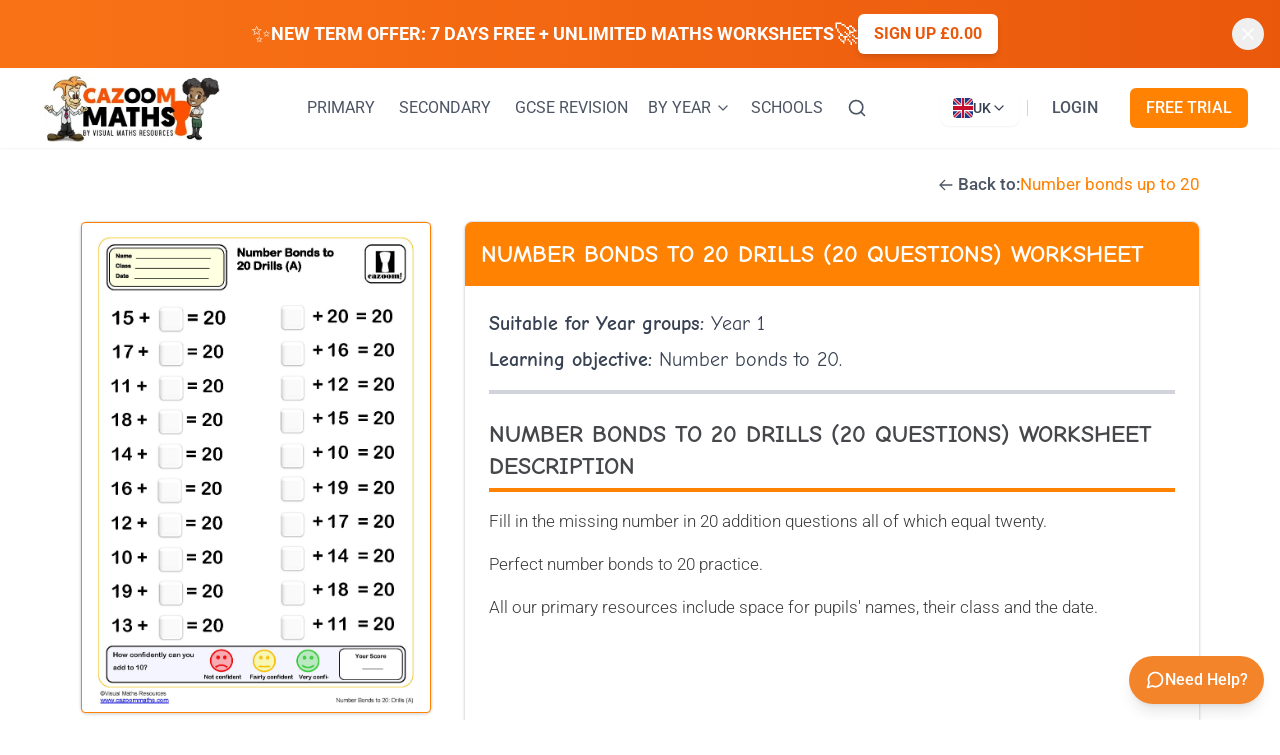

--- FILE ---
content_type: text/html; charset=utf-8
request_url: https://www.cazoommaths.com/ks1-ks2-maths-worksheet/number-bonds-to-20-drills-20-questions-worksheet/
body_size: 18342
content:
<!DOCTYPE html><html lang="en"><head><meta charSet="utf-8"/><meta name="viewport" content="width=device-width, initial-scale=1"/><link rel="preload" href="/_next/static/media/0fbf2b5357af5dd8-s.p.ttf" as="font" crossorigin="" type="font/ttf"/><link rel="preload" href="/_next/static/media/2ef77f432a33627d-s.p.ttf" as="font" crossorigin="" type="font/ttf"/><link rel="preload" href="/_next/static/media/4394d3ff87b070f3-s.p.ttf" as="font" crossorigin="" type="font/ttf"/><link rel="preload" href="/_next/static/media/681d3ed3faa6ce07-s.p.ttf" as="font" crossorigin="" type="font/ttf"/><link rel="preload" href="/_next/static/media/ba9f55a5843a0adf-s.p.ttf" as="font" crossorigin="" type="font/ttf"/><link rel="preload" href="/_next/static/media/cc99477fb947cb7e-s.p.ttf" as="font" crossorigin="" type="font/ttf"/><link rel="preload" href="/_next/static/media/e8201ba09a796ff0-s.p.ttf" as="font" crossorigin="" type="font/ttf"/><link rel="preload" href="/_next/static/media/636a5ac981f94f8b-s.p.woff2" as="font" crossorigin="" type="font/woff2"/><link rel="preload" href="/_next/static/media/fa3e259cafa8f47e-s.p.woff2" as="font" crossorigin="" type="font/woff2"/><link rel="preload" as="image" imageSrcSet="/wp-content/uploads/2020/06/logo.jpg?w=256 1x, /wp-content/uploads/2020/06/logo.jpg?w=640 2x"/><link rel="preload" as="image" imageSrcSet="/wp-content/uploads/2023/06/Number-Bonds-to-20-Drills-20-questions-Worksheet.jpg?w=256 256w, /wp-content/uploads/2023/06/Number-Bonds-to-20-Drills-20-questions-Worksheet.jpg?w=384 384w, /wp-content/uploads/2023/06/Number-Bonds-to-20-Drills-20-questions-Worksheet.jpg?w=640 640w, /wp-content/uploads/2023/06/Number-Bonds-to-20-Drills-20-questions-Worksheet.jpg?w=750 750w, /wp-content/uploads/2023/06/Number-Bonds-to-20-Drills-20-questions-Worksheet.jpg?w=828 828w, /wp-content/uploads/2023/06/Number-Bonds-to-20-Drills-20-questions-Worksheet.jpg?w=1080 1080w, /wp-content/uploads/2023/06/Number-Bonds-to-20-Drills-20-questions-Worksheet.jpg?w=1200 1200w, /wp-content/uploads/2023/06/Number-Bonds-to-20-Drills-20-questions-Worksheet.jpg?w=1920 1920w, /wp-content/uploads/2023/06/Number-Bonds-to-20-Drills-20-questions-Worksheet.jpg?w=2048 2048w, /wp-content/uploads/2023/06/Number-Bonds-to-20-Drills-20-questions-Worksheet.jpg?w=3840 3840w" imageSizes="(max-width: 640px) 100vw, (max-width: 1024px) 50vw, 33vw"/><link rel="stylesheet" href="/_next/static/css/b8a84b578fa56116.css?dpl=dpl_DrCMt1rox54EzKfTmHRGgv8xspUt" data-precedence="next"/><link rel="stylesheet" href="/_next/static/css/a42b104bc342c8cb.css?dpl=dpl_DrCMt1rox54EzKfTmHRGgv8xspUt" data-precedence="next"/><link rel="stylesheet" href="/_next/static/css/fa254276b5607f8b.css?dpl=dpl_DrCMt1rox54EzKfTmHRGgv8xspUt" data-precedence="next"/><link rel="preload" as="script" fetchPriority="low" href="/_next/static/chunks/webpack-afbdeddba97b7465.js?dpl=dpl_DrCMt1rox54EzKfTmHRGgv8xspUt"/><script src="/_next/static/chunks/4bd1b696-75086dc3e1a4b3c4.js?dpl=dpl_DrCMt1rox54EzKfTmHRGgv8xspUt" async=""></script><script src="/_next/static/chunks/8833-bd1cec99ce44237d.js?dpl=dpl_DrCMt1rox54EzKfTmHRGgv8xspUt" async=""></script><script src="/_next/static/chunks/main-app-eb53102c4af0986c.js?dpl=dpl_DrCMt1rox54EzKfTmHRGgv8xspUt" async=""></script><script src="/_next/static/chunks/8e1d74a4-e374919a65cc6cd3.js?dpl=dpl_DrCMt1rox54EzKfTmHRGgv8xspUt" async=""></script><script src="/_next/static/chunks/aaea2bcf-3a8f4931ab2bfc94.js?dpl=dpl_DrCMt1rox54EzKfTmHRGgv8xspUt" async=""></script><script src="/_next/static/chunks/6874-bffa3f5dee4cb4d4.js?dpl=dpl_DrCMt1rox54EzKfTmHRGgv8xspUt" async=""></script><script src="/_next/static/chunks/3254-d63cbdef7df886a9.js?dpl=dpl_DrCMt1rox54EzKfTmHRGgv8xspUt" async=""></script><script src="/_next/static/chunks/3063-a86a2d561cbfbf3f.js?dpl=dpl_DrCMt1rox54EzKfTmHRGgv8xspUt" async=""></script><script src="/_next/static/chunks/652-c7ef26fd378244da.js?dpl=dpl_DrCMt1rox54EzKfTmHRGgv8xspUt" async=""></script><script src="/_next/static/chunks/1332-3880bd336fd53f59.js?dpl=dpl_DrCMt1rox54EzKfTmHRGgv8xspUt" async=""></script><script src="/_next/static/chunks/1118-7ec1aa33ddb16b92.js?dpl=dpl_DrCMt1rox54EzKfTmHRGgv8xspUt" async=""></script><script src="/_next/static/chunks/app/layout-a801ca762d180e39.js?dpl=dpl_DrCMt1rox54EzKfTmHRGgv8xspUt" async=""></script><script src="/_next/static/chunks/app/error-3a469d5343b79dc4.js?dpl=dpl_DrCMt1rox54EzKfTmHRGgv8xspUt" async=""></script><script src="/_next/static/chunks/1834-44096b6a24a87c45.js?dpl=dpl_DrCMt1rox54EzKfTmHRGgv8xspUt" async=""></script><script src="/_next/static/chunks/1984-7c9dcb308aa31cf9.js?dpl=dpl_DrCMt1rox54EzKfTmHRGgv8xspUt" async=""></script><script src="/_next/static/chunks/2836-126103f0c1b009d5.js?dpl=dpl_DrCMt1rox54EzKfTmHRGgv8xspUt" async=""></script><script src="/_next/static/chunks/app/page-825f9813cc4d4c1c.js?dpl=dpl_DrCMt1rox54EzKfTmHRGgv8xspUt" async=""></script><script src="/_next/static/chunks/app/global-error-2af5c8d3eb77feab.js?dpl=dpl_DrCMt1rox54EzKfTmHRGgv8xspUt" async=""></script><script src="/_next/static/chunks/4277-c7b3833ab61505cc.js?dpl=dpl_DrCMt1rox54EzKfTmHRGgv8xspUt" async=""></script><script src="/_next/static/chunks/4659-ce2a61ab98a78e9a.js?dpl=dpl_DrCMt1rox54EzKfTmHRGgv8xspUt" async=""></script><script src="/_next/static/chunks/5126-62b59aa86aff748d.js?dpl=dpl_DrCMt1rox54EzKfTmHRGgv8xspUt" async=""></script><script src="/_next/static/chunks/4897-c5ef34044daf7069.js?dpl=dpl_DrCMt1rox54EzKfTmHRGgv8xspUt" async=""></script><script src="/_next/static/chunks/9837-0b1d884f2a161e4d.js?dpl=dpl_DrCMt1rox54EzKfTmHRGgv8xspUt" async=""></script><script src="/_next/static/chunks/3201-2dfbb1c46d1c72f6.js?dpl=dpl_DrCMt1rox54EzKfTmHRGgv8xspUt" async=""></script><script src="/_next/static/chunks/6245-7d99e8a1d48c9a06.js?dpl=dpl_DrCMt1rox54EzKfTmHRGgv8xspUt" async=""></script><script src="/_next/static/chunks/app/%5B...slug%5D/page-6bb8a9f4a30d4977.js?dpl=dpl_DrCMt1rox54EzKfTmHRGgv8xspUt" async=""></script><meta name="next-size-adjust" content=""/><link rel="preload" href="/fonts/ComicNeue-Regular.ttf" as="font" type="font/ttf" crossorigin="anonymous"/><link rel="preload" href="/fonts/Roboto-Regular.ttf" as="font" type="font/ttf" crossorigin="anonymous"/><link rel="preload" href="/fonts/ComicNeue-Bold.ttf" as="font" type="font/ttf" crossorigin="anonymous"/><link rel="dns-prefetch" href="https://hmuogaswcpzguxaylfqw.supabase.co"/><link rel="dns-prefetch" href="https://www.googletagmanager.com"/><link rel="dns-prefetch" href="https://www.google-analytics.com"/><link rel="dns-prefetch" href="https://www.clarity.ms"/><link rel="dns-prefetch" href="https://vitals.vercel-insights.com"/><link rel="dns-prefetch" href="https://api.stripe.com"/><link rel="dns-prefetch" href="https://js.stripe.com"/><link rel="dns-prefetch" href="https://browser.sentry-cdn.com"/><link rel="preconnect" href="https://hmuogaswcpzguxaylfqw.supabase.co" crossorigin="anonymous"/><link rel="preconnect" href="https://www.googletagmanager.com"/><link rel="preconnect" href="https://www.google-analytics.com"/><link rel="prefetch" href="/maths-worksheets" as="document"/><link rel="prefetch" href="/us/math-worksheets" as="document"/><link rel="prefetch" href="/login" as="document"/><style>
          /* Critical styles to prevent flash of unstyled content */
          body { margin: 0; font-family: system-ui, -apple-system, BlinkMacSystemFont, 'Segoe UI', Roboto, Arial, sans-serif; background: white; min-height: 100vh; }
          header { background: white; box-shadow: 0 1px 3px 0 rgba(0, 0, 0, 0.1), 0 1px 2px 0 rgba(0, 0, 0, 0.06); position: relative; }
          nav { max-width: 80rem; margin: 0 auto; padding: 0 1rem; height: 5rem; display: flex; align-items: center; justify-content: space-between; }
          nav a { color: #4b5563; text-decoration: none; padding: 0.5rem 0.75rem; transition: color 0.2s; white-space: nowrap; font-size: 0.875rem; }
          nav a:hover { color: #FF8203; }
          nav button { background: none; border: none; color: #4b5563; cursor: pointer; padding: 0.5rem; display: inline-flex; align-items: center; }
          .nav-logo { display: flex; align-items: center; flex-shrink: 0; }
          .nav-links { display: none; }
          .mobile-menu-button { display: block; }
          @media (min-width: 1024px) {
            .nav-links { display: flex; align-items: center; gap: 0.375rem; }
            .mobile-menu-button { display: none; }
          }
          @media (min-width: 1280px) {
            .nav-links { gap: 0.5rem; }
          }
          @media (min-width: 1536px) {
            .nav-links { gap: 1rem; }
          }
          /* Prevent layout shift while fonts load */
          h1, h2, h3, h4, h5, h6 { font-family: var(--font-comic-neue), system-ui, sans-serif; line-height: 1.2; }
          body { font-family: var(--font-roboto), system-ui, sans-serif; line-height: 1.5; }
          main { flex-grow: 1; max-width: 80rem; margin: 0 auto; padding: 0 1rem; width: 100%; }
          /* Loading state for images */
          img { max-width: 100%; height: auto; }
          /* Button base styles */
          button, a[role="button"] { font-family: inherit; }
        </style><style>
          /* Critical font loading styles - removed bad fallbacks */
          
          /* Critical layout styles to prevent CLS */
          body {
            margin: 0;
            font-family: var(--font-roboto, system-ui), system-ui, -apple-system, 'Segoe UI', Roboto, Arial, sans-serif;
            line-height: 1.5;
            background: white;
            min-height: 100vh;
            display: flex;
            flex-direction: column;
          }
          
          main {
            flex-grow: 1;
            max-width: 80rem;
            margin: 0 auto;
            padding: 0 1rem;
            width: 100%;
          }
          
          /* Critical heading styles */
          h1, h2, h3, h4, h5, h6 {
            font-family: var(--font-comic-neue, system-ui), system-ui, -apple-system, 'Segoe UI', Arial, sans-serif;
            line-height: 1.2;
            margin: 0;
          }
          
          /* Critical navigation height reservation */
          nav {
            min-height: 64px;
          }
          
          /* Critical image styles to prevent layout shift */
          img {
            max-width: 100%;
            height: auto;
            display: block;
          }
          
          /* Critical button styles */
          button {
            font-family: inherit;
            cursor: pointer;
          }
          
          /* Critical link styles */
          a {
            color: inherit;
            text-decoration: none;
          }
          
          /* Critical grid styles for worksheet cards */
          .worksheet-grid {
            display: grid;
            grid-template-columns: repeat(2, 1fr);
            gap: 1rem;
          }
          
          @media (min-width: 768px) {
            .worksheet-grid {
              grid-template-columns: repeat(3, 1fr);
            }
          }
          
          @media (min-width: 1024px) {
            .worksheet-grid {
              grid-template-columns: repeat(4, 1fr);
            }
          }
          
          /* Orange primary color for immediate brand recognition */
          .text-primary {
            color: #FF8203;
          }
          
          .bg-primary {
            background-color: #FF8203;
          }
          
          /* Skeleton loading animation for perceived performance */
          @keyframes skeleton-loading {
            0% { background-position: -200% 0; }
            100% { background-position: 200% 0; }
          }
          
          .skeleton {
            background: linear-gradient(
              90deg,
              #f0f0f0 25%,
              #e0e0e0 50%,
              #f0f0f0 75%
            );
            background-size: 200% 100%;
            animation: skeleton-loading 1.5s ease-in-out infinite;
          }
        </style><title>Number Bonds to 20 drills Worksheet (20 questions) | Fun and Engaging Year 1 PDF Worksheets</title><meta name="description" content="This Number Bonds to 20 drills Worksheet is perfect for practicing number bonds to 20. There are 20 questions where students should find the missing number."/><meta name="robots" content="index, follow"/><meta name="googlebot" content="index, follow"/><link rel="canonical" href="https://www.cazoommaths.com/ks1-ks2-maths-worksheet/number-bonds-to-20-drills-20-questions-worksheet/"/><link rel="alternate" hrefLang="en-GB" href="https://www.cazoommaths.com/ks1-ks2-maths-worksheet/number-bonds-to-20-drills-20-questions-worksheet/"/><link rel="alternate" hrefLang="en-US" href="https://www.cazoommaths.com/us/math-worksheet/number-bonds-to-20-drills-20-questions-worksheet/"/><link rel="alternate" hrefLang="x-default" href="https://www.cazoommaths.com/ks1-ks2-maths-worksheet/number-bonds-to-20-drills-20-questions-worksheet/"/><link rel="shortcut icon" href="/favicon.ico"/><link rel="icon" href="/favicon.ico" sizes="any"/><link rel="icon" href="/icon-192x192.png" sizes="192x192" type="image/png"/><link rel="icon" href="/icon-512x512.png" sizes="512x512" type="image/png"/><link rel="apple-touch-icon" href="/apple-touch-icon.png" sizes="180x180" type="image/png"/><script>document.querySelectorAll('body link[rel="icon"], body link[rel="apple-touch-icon"]').forEach(el => document.head.appendChild(el))</script><script src="/_next/static/chunks/polyfills-42372ed130431b0a.js?dpl=dpl_DrCMt1rox54EzKfTmHRGgv8xspUt" noModule=""></script></head><body class="__variable_7368c8 __variable_bb01ec font-roboto bg-white min-h-screen flex flex-col"><div hidden=""><!--$--><!--/$--></div><style>#nprogress{pointer-events:none}#nprogress .bar{background:#f97316;position:fixed;z-index:1600;top: 0;left:0;width:100%;height:3px}#nprogress .peg{display:block;position:absolute;right:0;width:100px;height:100%;box-shadow:0 0 10px #f97316,0 0 5px #f97316;opacity:1;-webkit-transform:rotate(3deg) translate(0px,-4px);-ms-transform:rotate(3deg) translate(0px,-4px);transform:rotate(3deg) translate(0px,-4px)}#nprogress .spinner{display:block;position:fixed;z-index:1600;top: 15px;right:15px}#nprogress .spinner-icon{width:18px;height:18px;box-sizing:border-box;border:2px solid transparent;border-top-color:#f97316;border-left-color:#f97316;border-radius:50%;-webkit-animation:nprogress-spinner 400ms linear infinite;animation:nprogress-spinner 400ms linear infinite}.nprogress-custom-parent{overflow:hidden;position:relative}.nprogress-custom-parent #nprogress .bar,.nprogress-custom-parent #nprogress .spinner{position:absolute}@-webkit-keyframes nprogress-spinner{0%{-webkit-transform:rotate(0deg)}100%{-webkit-transform:rotate(360deg)}}@keyframes nprogress-spinner{0%{transform:rotate(0deg)}100%{transform:rotate(360deg)}}</style><!--$--><!--/$--><div class="relative hidden sm:block bg-gradient-to-r from-orange-500 to-orange-600 shadow-lg"><div class="max-w-7xl mx-auto px-4 sm:px-6 lg:px-8"><div class="py-3 sm:py-3.5"><div class="flex items-center justify-center flex-wrap gap-3 pr-8 group"><div class="flex items-center gap-3 text-white"><span class="text-xl sm:text-2xl group-hover:animate-pulse flex-shrink-0">✨</span><div class="text-center sm:text-left"><span class="font-bold text-base sm:text-lg uppercase text-white">NEW TERM OFFER: 7 DAYS FREE + UNLIMITED <!-- -->MATHS<!-- --> WORKSHEETS</span></div><span class="text-xl sm:text-2xl flex-shrink-0">🚀</span></div><a class="bg-white text-orange-600 px-4 py-1.5 sm:py-2 rounded-md font-semibold text-sm sm:text-base hover:bg-orange-50 transition-colors duration-200 whitespace-nowrap shadow-md uppercase" href="/plans-prices/">Sign up £0.00</a></div></div></div><button class="absolute top-1/2 -translate-y-1/2 right-2 sm:right-4 p-1.5 hover:bg-white/10 rounded-full transition-colors duration-200 text-white" aria-label="Dismiss banner"><svg xmlns="http://www.w3.org/2000/svg" width="24" height="24" viewBox="0 0 24 24" fill="none" stroke="currentColor" stroke-width="2" stroke-linecap="round" stroke-linejoin="round" class="h-4 w-4 sm:h-5 sm:w-5"><path d="M18 6 6 18"></path><path d="m6 6 12 12"></path></svg></button></div><header class="bg-white shadow-sm"><nav class="max-w-7xl mx-auto px-4 sm:px-6 lg:px-8 lg:h-20 flex items-center justify-between lg:py-0"><div class="nav-logo flex items-center flex-shrink-0"><a class="flex items-center" href="/"><img alt="Math Worksheets - UK Secondary School Resources" width="200" height="80" decoding="async" data-nimg="1" class="w-auto h-[50px] lg:h-[67px]" style="color:transparent" srcSet="/wp-content/uploads/2020/06/logo.jpg?w=256 1x, /wp-content/uploads/2020/06/logo.jpg?w=640 2x" src="/wp-content/uploads/2020/06/logo.jpg?w=640"/></a></div><div class="nav-links hidden lg:flex items-center flex-1 min-w-0 justify-center lg:gap-1.5 xl:gap-2 2xl:gap-4"><a class="whitespace-nowrap transition-colors duration-200 text-base text-gray-600 hover:text-primary" href="/ks1-and-ks2-maths-worksheets/">PRIMARY</a><a class="whitespace-nowrap transition-colors duration-200 text-base text-gray-600 hover:text-primary" href="/maths-worksheets/">SECONDARY</a><a class="whitespace-nowrap transition-colors duration-200 text-base text-gray-600 hover:text-primary" href="/maths-worksheets/gcse-maths-revision-worksheets/"><span class="xl:hidden">GCSE</span><span class="hidden xl:inline">GCSE REVISION</span></a><div class="relative"><button class="flex items-center text-gray-600 hover:text-primary whitespace-nowrap transition-colors duration-200 text-base" aria-expanded="false" aria-haspopup="true">BY YEAR<svg xmlns="http://www.w3.org/2000/svg" width="24" height="24" viewBox="0 0 24 24" fill="none" stroke="currentColor" stroke-width="2" stroke-linecap="round" stroke-linejoin="round" class="ml-1 h-4 w-4"><path d="m6 9 6 6 6-6"></path></svg></button><div class="absolute top-full left-0 mt-2 w-48 bg-white rounded-lg shadow-lg border border-gray-200 py-2 transition-all duration-200 z-50 opacity-0 invisible -translate-y-2"><a class="block px-4 py-2 text-gray-700 hover:bg-gray-100 hover:text-primary transition-colors duration-200 text-base uppercase" href="/year-1-maths-worksheets/">Year 1</a><a class="block px-4 py-2 text-gray-700 hover:bg-gray-100 hover:text-primary transition-colors duration-200 text-base uppercase" href="/year-2-maths-worksheets/">Year 2</a><a class="block px-4 py-2 text-gray-700 hover:bg-gray-100 hover:text-primary transition-colors duration-200 text-base uppercase" href="/year-3-maths-worksheets/">Year 3</a><a class="block px-4 py-2 text-gray-700 hover:bg-gray-100 hover:text-primary transition-colors duration-200 text-base uppercase" href="/year-4-maths-worksheets/">Year 4</a><a class="block px-4 py-2 text-gray-700 hover:bg-gray-100 hover:text-primary transition-colors duration-200 text-base uppercase" href="/year-5-maths-worksheets/">Year 5</a><a class="block px-4 py-2 text-gray-700 hover:bg-gray-100 hover:text-primary transition-colors duration-200 text-base uppercase" href="/year-6-maths-worksheets/">Year 6</a><a class="block px-4 py-2 text-gray-700 hover:bg-gray-100 hover:text-primary transition-colors duration-200 text-base uppercase" href="/maths-worksheets/year-7-maths-worksheets/">Year 7</a><a class="block px-4 py-2 text-gray-700 hover:bg-gray-100 hover:text-primary transition-colors duration-200 text-base uppercase" href="/maths-worksheets/year-8-maths-worksheets/">Year 8</a><a class="block px-4 py-2 text-gray-700 hover:bg-gray-100 hover:text-primary transition-colors duration-200 text-base uppercase" href="/maths-worksheets/year-9-maths-worksheets/">Year 9</a><a class="block px-4 py-2 text-gray-700 hover:bg-gray-100 hover:text-primary transition-colors duration-200 text-base uppercase" href="/maths-worksheets/year-10-maths-worksheets/">Year 10</a><a class="block px-4 py-2 text-gray-700 hover:bg-gray-100 hover:text-primary transition-colors duration-200 text-base uppercase" href="/maths-worksheets/year-11-maths-worksheets/">Year 11</a></div></div><a class="whitespace-nowrap transition-colors duration-200 text-base text-gray-600 hover:text-primary hidden xl:block" href="/school-access/">SCHOOLS</a><a class="text-gray-600 hover:text-primary transition-colors duration-200" aria-label="Search" href="/search/"><svg xmlns="http://www.w3.org/2000/svg" width="24" height="24" viewBox="0 0 24 24" fill="none" stroke="currentColor" stroke-width="2" stroke-linecap="round" stroke-linejoin="round" class="h-5 w-5"><circle cx="11" cy="11" r="8"></circle><path d="m21 21-4.3-4.3"></path></svg></a></div><div class="hidden lg:flex items-center gap-3 flex-shrink-0"><button class="lg:hidden flex items-center gap-2 px-4 py-3 text-base font-medium text-gray-700 bg-white border border-gray-200 hover:border-gray-300 hover:bg-gray-50 focus:outline-none focus:ring-2 focus:ring-primary focus:border-transparent rounded-lg transition-all duration-200 shadow-sm hover:shadow" aria-label="Switch to US site" title="Switch to US site"><span class="font-bold">UK</span><svg class="w-5 h-5" fill="none" viewBox="0 0 24 24" stroke="currentColor"><path stroke-linecap="round" stroke-linejoin="round" stroke-width="2" d="M8 7h12m0 0l-4-4m4 4l-4 4m0 6H4m0 0l4 4m-4-4l4-4"></path></svg><span class="font-bold">US</span></button><div class="hidden lg:block relative"><button class="flex items-center gap-2 px-3 py-2 text-sm font-medium text-gray-700 bg-white border border-gray-200 hover:border-gray-300 hover:bg-gray-50 focus:outline-none focus:ring-2 focus:ring-primary focus:border-transparent rounded-lg transition-all duration-200 shadow-sm hover:shadow" aria-label="Currently viewing UK site. Click to change country" aria-expanded="false" title="Change country"><div class="flex items-center gap-1.5"><div class="hidden sm:block w-5 h-5 rounded-sm overflow-hidden relative"><div class="w-full h-full bg-blue-900 relative"><svg class="absolute inset-0 w-full h-full" viewBox="0 0 60 30" preserveAspectRatio="none"><path d="M0,0 L60,30 M60,0 L0,30" stroke="white" stroke-width="6"></path><path d="M0,0 L60,30 M60,0 L0,30" stroke="#C8102E" stroke-width="3"></path><path d="M30,0 v30 M0,15 h60" stroke="white" stroke-width="10"></path><path d="M30,0 v30 M0,15 h60" stroke="#C8102E" stroke-width="6"></path></svg></div></div><span class="font-medium">UK</span></div><svg xmlns="http://www.w3.org/2000/svg" width="24" height="24" viewBox="0 0 24 24" fill="none" stroke="currentColor" stroke-width="2" stroke-linecap="round" stroke-linejoin="round" class="w-4 h-4 transition-transform duration-200 "><path d="m6 9 6 6 6-6"></path></svg></button></div><div class="h-4 w-px bg-gray-300 mx-2"></div><div class="flex flex-col lg:flex-row items-start lg:items-center space-y-2 lg:space-y-0 lg:space-x-4"><a class="text-gray-600 hover:text-primary block px-4 py-2 lg:py-0 transition-colors duration-200 text-sm lg:text-base uppercase font-medium" href="/login/">LOGIN</a><a class="bg-primary text-white px-4 py-2 rounded-md hover:bg-primary/90 transition-colors duration-200 text-center w-full lg:w-auto text-sm lg:text-base uppercase font-medium" href="/plans-prices/">FREE TRIAL</a></div></div><div class="flex lg:hidden items-center space-x-4"><button class="p-2 rounded-md text-gray-600 hover:text-primary hover:bg-gray-100 transition-colors duration-200" aria-label="Open menu" aria-expanded="false"><svg xmlns="http://www.w3.org/2000/svg" width="24" height="24" viewBox="0 0 24 24" fill="none" stroke="currentColor" stroke-width="2" stroke-linecap="round" stroke-linejoin="round" class="h-6 w-6"><line x1="4" x2="20" y1="12" y2="12"></line><line x1="4" x2="20" y1="6" y2="6"></line><line x1="4" x2="20" y1="18" y2="18"></line></svg></button></div></nav><div class="lg:hidden fixed inset-0 z-[60] transition-opacity duration-300 opacity-0 pointer-events-none"><div class="absolute inset-0 bg-black bg-opacity-50" aria-hidden="true"></div><div class="absolute top-0 right-0 h-full w-64 bg-white shadow-xl transform transition-transform duration-300 ease-in-out translate-x-full"><div class="flex items-center justify-between p-4 border-b"><h2 class="px-3 text-lg font-medium text-gray-900">Menu</h2><button class="p-2 rounded-md text-gray-600 hover:text-primary hover:bg-gray-100 transition-colors duration-200" aria-label="Close menu" tabindex="0"><svg xmlns="http://www.w3.org/2000/svg" width="24" height="24" viewBox="0 0 24 24" fill="none" stroke="currentColor" stroke-width="2" stroke-linecap="round" stroke-linejoin="round" class="h-6 w-6"><path d="M18 6 6 18"></path><path d="m6 6 12 12"></path></svg></button></div><div class="p-4 space-y-4 overflow-y-auto h-full pb-20"><a class="block py-3 px-4 rounded-md transition-colors duration-200 font-medium focus:outline-none focus:ring-2 focus:ring-orange-500 focus:ring-offset-2 text-gray-700 hover:text-primary hover:bg-gray-50" tabindex="-1" href="/ks1-and-ks2-maths-worksheets/">PRIMARY</a><a class="block py-3 px-4 rounded-md transition-colors duration-200 font-medium focus:outline-none focus:ring-2 focus:ring-orange-500 focus:ring-offset-2 text-gray-700 hover:text-primary hover:bg-gray-50" tabindex="-1" href="/maths-worksheets/">SECONDARY</a><a class="block py-3 px-4 rounded-md transition-colors duration-200 font-medium focus:outline-none focus:ring-2 focus:ring-orange-500 focus:ring-offset-2 text-gray-700 hover:text-primary hover:bg-gray-50" tabindex="-1" href="/maths-worksheets/gcse-maths-revision-worksheets/">GCSE REVISION</a><div class="space-y-2"><button class="w-full flex items-center justify-between py-3 px-4 text-gray-700 hover:text-primary hover:bg-gray-50 rounded-md transition-colors duration-200 font-medium focus:outline-none focus:ring-2 focus:ring-primary focus:ring-offset-2" aria-expanded="false" aria-haspopup="true">BY YEAR<svg xmlns="http://www.w3.org/2000/svg" width="24" height="24" viewBox="0 0 24 24" fill="none" stroke="currentColor" stroke-width="2" stroke-linecap="round" stroke-linejoin="round" class="h-4 w-4 transition-transform duration-200 "><path d="m6 9 6 6 6-6"></path></svg></button></div><a class="block py-3 px-4 text-gray-700 hover:text-primary hover:bg-gray-50 rounded-md transition-colors duration-200 font-medium focus:outline-none focus:ring-2 focus:ring-primary focus:ring-offset-2" tabindex="-1" href="/school-access/">SCHOOLS</a><a class="block py-3 px-4 text-gray-700 hover:text-primary hover:bg-gray-50 rounded-md transition-colors duration-200 font-medium focus:outline-none focus:ring-2 focus:ring-primary focus:ring-offset-2" tabindex="-1" href="/search/">SEARCH</a><div class="pt-4 border-t border-gray-200"><div class="flex justify-center"><button class="lg:hidden flex items-center gap-2 px-4 py-3 text-base font-medium text-gray-700 bg-white border border-gray-200 hover:border-gray-300 hover:bg-gray-50 focus:outline-none focus:ring-2 focus:ring-primary focus:border-transparent rounded-lg transition-all duration-200 shadow-sm hover:shadow" aria-label="Switch to US site" title="Switch to US site"><span class="font-bold">UK</span><svg class="w-5 h-5" fill="none" viewBox="0 0 24 24" stroke="currentColor"><path stroke-linecap="round" stroke-linejoin="round" stroke-width="2" d="M8 7h12m0 0l-4-4m4 4l-4 4m0 6H4m0 0l4 4m-4-4l4-4"></path></svg><span class="font-bold">US</span></button><div class="hidden lg:block relative"><button class="flex items-center gap-2 px-3 py-2 text-sm font-medium text-gray-700 bg-white border border-gray-200 hover:border-gray-300 hover:bg-gray-50 focus:outline-none focus:ring-2 focus:ring-primary focus:border-transparent rounded-lg transition-all duration-200 shadow-sm hover:shadow" aria-label="Currently viewing UK site. Click to change country" aria-expanded="false" title="Change country"><div class="flex items-center gap-1.5"><div class="hidden sm:block w-5 h-5 rounded-sm overflow-hidden relative"><div class="w-full h-full bg-blue-900 relative"><svg class="absolute inset-0 w-full h-full" viewBox="0 0 60 30" preserveAspectRatio="none"><path d="M0,0 L60,30 M60,0 L0,30" stroke="white" stroke-width="6"></path><path d="M0,0 L60,30 M60,0 L0,30" stroke="#C8102E" stroke-width="3"></path><path d="M30,0 v30 M0,15 h60" stroke="white" stroke-width="10"></path><path d="M30,0 v30 M0,15 h60" stroke="#C8102E" stroke-width="6"></path></svg></div></div><span class="font-medium">UK</span></div><svg xmlns="http://www.w3.org/2000/svg" width="24" height="24" viewBox="0 0 24 24" fill="none" stroke="currentColor" stroke-width="2" stroke-linecap="round" stroke-linejoin="round" class="w-4 h-4 transition-transform duration-200 "><path d="m6 9 6 6 6-6"></path></svg></button></div></div></div><div class="pt-4 border-t border-gray-200 lg:hidden"><div class="space-y-3"><div class="flex flex-col lg:flex-row items-start lg:items-center space-y-2 lg:space-y-0 lg:space-x-4"><a class="text-gray-600 hover:text-primary block px-4 py-2 lg:py-0 transition-colors duration-200 text-sm lg:text-base uppercase font-medium" href="/login/">LOGIN</a><a class="bg-primary text-white px-4 py-2 rounded-md hover:bg-primary/90 transition-colors duration-200 text-center w-full lg:w-auto text-sm lg:text-base uppercase font-medium" href="/plans-prices/">FREE TRIAL</a></div></div></div></div></div></div></header><main class="flex-grow max-w-7xl mx-auto px-4 sm:px-6 lg:px-8 w-full"><script id="structured-data-worksheet" type="application/ld+json">{"@context":"https://schema.org","@graph":[{"@type":"WebPage","name":"Number Bonds to 20 drills Worksheet (20 questions) | Fun and Engaging Year 1 PDF Worksheets","description":"This Number Bonds to 20 drills Worksheet is perfect for practicing number bonds to 20. There are 20 questions where students should find the missing number.","url":"https://www.cazoommaths.com/ks1-ks2-maths-worksheet/number-bonds-to-20-drills-20-questions-worksheet/","breadcrumb":{"@context":"https://schema.org","@type":"BreadcrumbList","itemListElement":[{"@type":"ListItem","position":1,"name":"Home","item":"https://www.cazoommaths.com"},{"@type":"ListItem","position":2,"name":"Worksheets","item":"https://www.cazoommaths.com/maths-worksheets"},{"@type":"ListItem","position":3,"name":"Number bonds up to 20","item":"https://www.cazoommaths.com/ks1-and-ks2-maths-worksheets/number-bonds-up-to-20-worksheets/"},{"@type":"ListItem","position":4,"name":"Number Bonds to 20 drills (20 questions)"}]}},{"@type":"EducationalResource","name":"Number Bonds to 20 drills (20 questions) Worksheet","description":"<p><span data-sheets-value=\"{&quot;1&quot;:2,&quot;2&quot;:&quot;\\&quot;Fill in the missing number in 20 addition questions all of which equal twenty. Perfect number bonds to 20 practice. \\nAll our primary resources include space for pupils' names, their class and the date.\\n\\&quot;&quot;}\" data-sheets-userformat=\"{&quot;2&quot;:4480,&quot;10&quot;:2,&quot;11&quot;:4,&quot;15&quot;:&quot;Calibri&quot;}\">Fill in the missing number in 20 addition questions all of which equal twenty.</span></p><p><span data-sheets-value=\"{&quot;1&quot;:2,&quot;2&quot;:&quot;\\&quot;Fill in the missing number in 20 addition questions all of which equal twenty. Perfect number bonds to 20 practice. \\nAll our primary resources include space for pupils' names, their class and the date.\\n\\&quot;&quot;}\" data-sheets-userformat=\"{&quot;2&quot;:4480,&quot;10&quot;:2,&quot;11&quot;:4,&quot;15&quot;:&quot;Calibri&quot;}\">Perfect number bonds to 20 practice.</span></p><p><span data-sheets-value=\"{&quot;1&quot;:2,&quot;2&quot;:&quot;\\&quot;Fill in the missing number in 20 addition questions all of which equal twenty. Perfect number bonds to 20 practice. \\nAll our primary resources include space for pupils' names, their class and the date.\\n\\&quot;&quot;}\" data-sheets-userformat=\"{&quot;2&quot;:4480,&quot;10&quot;:2,&quot;11&quot;:4,&quot;15&quot;:&quot;Calibri&quot;}\">All our primary resources include space for pupils' names, their class and the date.<br /></span></p> This worksheet provides practice problems and exercises.","url":"https://www.cazoommaths.com/ks1-ks2-maths-worksheet/number-bonds-to-20-drills-20-questions-worksheet/","educationalLevel":"Year 1","learningResourceType":"Worksheet","inLanguage":"en-GB","isAccessibleForFree":false,"image":"/wp-content/uploads/2023/06/Number-Bonds-to-20-Drills-20-questions-Worksheet.jpg","typicalAgeRange":"5-7","teaches":"Number bonds to 20.","educationalUse":"Practice","about":[{"@type":"Thing","name":"Number bonds up to 20"}],"provider":{"@type":"Organization","name":"Cazoom Maths","url":"https://www.cazoommaths.com"}},{"@type":"BreadcrumbList","itemListElement":[{"@type":"ListItem","position":1,"name":"Home","item":"https://www.cazoommaths.com"},{"@type":"ListItem","position":2,"name":"Worksheets","item":"https://www.cazoommaths.com/maths-worksheets"},{"@type":"ListItem","position":3,"name":"Number bonds up to 20","item":"https://www.cazoommaths.com/ks1-and-ks2-maths-worksheets/number-bonds-up-to-20-worksheets/"},{"@type":"ListItem","position":4,"name":"Number Bonds to 20 drills (20 questions)"}]}]}</script><div class="max-w-6xl mx-auto pt-6 pb-8 px-4"><div class="mb-6"><div class="flex flex-wrap gap-2 items-center justify-end"><svg class="w-4 h-4 text-gray-600 mr-1" fill="none" stroke="currentColor" viewBox="0 0 24 24"><path stroke-linecap="round" stroke-linejoin="round" stroke-width="2" d="M10 19l-7-7m0 0l7-7m-7 7h18"></path></svg><span class="text-[17px] text-gray-600 font-medium font-roboto">Back to:</span><div class="flex items-center"><a href="/ks1-and-ks2-maths-worksheets/number-bonds-up-to-20-worksheets/" class="text-[17px] text-[#ff8203] hover:text-[#e6730a] transition-colors duration-200 hover:underline font-roboto">Number bonds up to 20</a></div></div></div><div class="grid grid-cols-1 md:grid-cols-3 gap-8"><div class="order-1 md:order-2 md:col-span-2 bg-white rounded-lg shadow border overflow-hidden"><div class="p-4 text-white" style="background:#ff8203"><h1 class="text-2xl font-[700] font-comic-neue text-left uppercase">Number Bonds to 20 drills (20 questions) WORKSHEET</h1></div><div class="p-6 space-y-4"><div class="space-y-2"><div class="text-xl font-comic-neue text-gray-700"><span class="font-[700]">Suitable for <!-- -->Year groups<!-- -->:</span> <span class="font-[400]">Year 1</span></div><div class="text-xl font-comic-neue text-gray-700"><span class="font-[700]">Learning objective:</span> <span class="font-[400]">Number bonds to 20.</span></div></div><div class="border-t-4 border-gray-300"></div><h2 class="text-2xl font-[700] font-comic-neue text-[#45474a] pb-[6px] border-b-4 border-[#ff8203] mb-4 pt-2 uppercase">Number Bonds to 20 drills (20 questions) WORKSHEET DESCRIPTION</h2><div class="font-roboto font-light text-[#383838] text-[17px] leading-[27px]   [&amp;_p]:font-roboto [&amp;_p]:font-light [&amp;_p]:text-[#383838] [&amp;_p]:text-[17px] [&amp;_p]:leading-[27px] [&amp;_p]:mb-4 [&amp;_p]:block   [&amp;_h1]:font-roboto [&amp;_h1]:text-[#383838] [&amp;_h1]:font-bold   [&amp;_h2]:font-roboto [&amp;_h2]:text-[#383838] [&amp;_h2]:font-bold   [&amp;_h3]:font-roboto [&amp;_h3]:text-[#383838] [&amp;_h3]:font-bold   [&amp;_ul]:font-roboto [&amp;_ul]:text-[#383838] [&amp;_ul]:text-[17px] [&amp;_ul]:leading-[27px] [&amp;_ul]:mb-4   [&amp;_ol]:font-roboto [&amp;_ol]:text-[#383838] [&amp;_ol]:text-[17px] [&amp;_ol]:leading-[27px] [&amp;_ol]:mb-4   [&amp;_li]:font-roboto [&amp;_li]:text-[#383838] [&amp;_li]:text-[17px] [&amp;_li]:leading-[27px]   [&amp;_strong]:font-roboto [&amp;_strong]:text-[#383838] [&amp;_strong]:font-bold   [&amp;_em]:font-roboto [&amp;_em]:text-[#383838] [&amp;_em]:italic"><p><span data-sheets-value="{&quot;1&quot;:2,&quot;2&quot;:&quot;\&quot;Fill in the missing number in 20 addition questions all of which equal twenty. Perfect number bonds to 20 practice. \nAll our primary resources include space for pupils' names, their class and the date.\n\&quot;&quot;}" data-sheets-userformat="{&quot;2&quot;:4480,&quot;10&quot;:2,&quot;11&quot;:4,&quot;15&quot;:&quot;Calibri&quot;}">Fill in the missing number in 20 addition questions all of which equal twenty.</span></p><p><span data-sheets-value="{&quot;1&quot;:2,&quot;2&quot;:&quot;\&quot;Fill in the missing number in 20 addition questions all of which equal twenty. Perfect number bonds to 20 practice. \nAll our primary resources include space for pupils' names, their class and the date.\n\&quot;&quot;}" data-sheets-userformat="{&quot;2&quot;:4480,&quot;10&quot;:2,&quot;11&quot;:4,&quot;15&quot;:&quot;Calibri&quot;}">Perfect number bonds to 20 practice.</span></p><p><span data-sheets-value="{&quot;1&quot;:2,&quot;2&quot;:&quot;\&quot;Fill in the missing number in 20 addition questions all of which equal twenty. Perfect number bonds to 20 practice. \nAll our primary resources include space for pupils' names, their class and the date.\n\&quot;&quot;}" data-sheets-userformat="{&quot;2&quot;:4480,&quot;10&quot;:2,&quot;11&quot;:4,&quot;15&quot;:&quot;Calibri&quot;}">All our primary resources include space for pupils' names, their class and the date.<br /></span></p></div></div></div><div class="order-2 md:order-1 md:col-span-1 flex flex-col items-center"><div class="w-full bg-white rounded-lg shadow border flex flex-col items-center"><div class="cursor-pointer transition-opacity hover:opacity-90" role="button" tabindex="0" aria-label="Click to download Number Bonds to 20 drills (20 questions)"><figure class="wp-image-container rounded border border-[#ff8203] p-1 overflow-hidden"><img alt="Number Bonds to 20 drills Worksheet (20 questions) perfect for students in year 1" title="Number Bonds to 20 Drills (20 questions) Worksheet" width="1654" height="2339" decoding="async" data-nimg="1" style="color:transparent" sizes="(max-width: 640px) 100vw, (max-width: 1024px) 50vw, 33vw" srcSet="/wp-content/uploads/2023/06/Number-Bonds-to-20-Drills-20-questions-Worksheet.jpg?w=256 256w, /wp-content/uploads/2023/06/Number-Bonds-to-20-Drills-20-questions-Worksheet.jpg?w=384 384w, /wp-content/uploads/2023/06/Number-Bonds-to-20-Drills-20-questions-Worksheet.jpg?w=640 640w, /wp-content/uploads/2023/06/Number-Bonds-to-20-Drills-20-questions-Worksheet.jpg?w=750 750w, /wp-content/uploads/2023/06/Number-Bonds-to-20-Drills-20-questions-Worksheet.jpg?w=828 828w, /wp-content/uploads/2023/06/Number-Bonds-to-20-Drills-20-questions-Worksheet.jpg?w=1080 1080w, /wp-content/uploads/2023/06/Number-Bonds-to-20-Drills-20-questions-Worksheet.jpg?w=1200 1200w, /wp-content/uploads/2023/06/Number-Bonds-to-20-Drills-20-questions-Worksheet.jpg?w=1920 1920w, /wp-content/uploads/2023/06/Number-Bonds-to-20-Drills-20-questions-Worksheet.jpg?w=2048 2048w, /wp-content/uploads/2023/06/Number-Bonds-to-20-Drills-20-questions-Worksheet.jpg?w=3840 3840w" src="/wp-content/uploads/2023/06/Number-Bonds-to-20-Drills-20-questions-Worksheet.jpg?w=3840"/></figure></div></div><div class="hidden md:block mt-6 w-full"><div class="space-y-2"><noscript><a href="/api/download/worksheet/405e2372-e437-43ed-b8ef-5a948e1ce619" class="w-full bg-primary text-white text-center py-3 rounded-full font-semibold text-base font-comic-neue uppercase mb-2 block" target="_blank" rel="noopener noreferrer">DOWNLOAD WORKSHEET</a><a href="/api/download/solution/405e2372-e437-43ed-b8ef-5a948e1ce619" class="w-full bg-gray-600 text-white text-center py-3 rounded-full font-semibold text-base font-comic-neue uppercase block" target="_blank" rel="noopener noreferrer">DOWNLOAD ANSWERS</a></noscript><!--$--><div class="space-y-2"><button disabled="" class="w-full bg-gray-400 text-white text-center py-3 rounded-full font-semibold text-base font-comic-neue uppercase mb-2 disabled:opacity-50 disabled:cursor-not-allowed">Loading...</button><button disabled="" class="w-full bg-gray-400 text-white text-center py-3 rounded-full font-semibold text-base font-comic-neue uppercase disabled:opacity-50 disabled:cursor-not-allowed">Loading...</button></div><!--/$--></div></div></div><div class="order-3 md:hidden flex flex-col items-center w-full"><div class="space-y-2"><noscript><a href="/api/download/worksheet/405e2372-e437-43ed-b8ef-5a948e1ce619" class="w-full bg-primary text-white text-center py-3 rounded-full font-semibold text-base font-comic-neue uppercase mb-2 block" target="_blank" rel="noopener noreferrer">DOWNLOAD WORKSHEET</a><a href="/api/download/solution/405e2372-e437-43ed-b8ef-5a948e1ce619" class="w-full bg-gray-600 text-white text-center py-3 rounded-full font-semibold text-base font-comic-neue uppercase block" target="_blank" rel="noopener noreferrer">DOWNLOAD ANSWERS</a></noscript><!--$--><div class="space-y-2"><button disabled="" class="w-full bg-gray-400 text-white text-center py-3 rounded-full font-semibold text-base font-comic-neue uppercase mb-2 disabled:opacity-50 disabled:cursor-not-allowed">Loading...</button><button disabled="" class="w-full bg-gray-400 text-white text-center py-3 rounded-full font-semibold text-base font-comic-neue uppercase disabled:opacity-50 disabled:cursor-not-allowed">Loading...</button></div><!--/$--></div></div></div><div class="mt-16 "><div class="mb-8 flex flex-col items-center"><div class="relative inline-block"><h2 class="text-[24px] font-[700] text-[#45474a] font-comic-neue text-center uppercase">RELATED TO Number Bonds to 20 drills (20 questions) WORKSHEET</h2><div class="absolute left-0 right-0 mx-auto h-[3px] bg-[#ff8203] rounded w-full" style="bottom:-5px"></div></div></div><div class="grid grid-cols-1 gap-6 sm:grid-cols-2 lg:grid-cols-3 xl:grid-cols-4"><a class="worksheet-card group flex flex-col overflow-hidden pt-4 pb-8 rounded-lg border border-gray-200 bg-white shadow-sm focus:outline-none focus:ring-2 focus:ring-orange-500 focus:ring-offset-2" tabindex="0" aria-label="View worksheet: Making 20 (Blanks)" href="/ks1-ks2-maths-worksheet/making-20-blanks-worksheet/"><div class="p-4 flex flex-col gap-2 min-h-[100px]"><h3 class="text-primary font-comic-neue text-[15px] font-[900] line-clamp-2 group-hover:text-primary/90 uppercase text-center" title="Making 20 (Blanks)">Making 20 (Blanks)</h3><p class="text-gray-500 font-comic-neue text-[15px] font-[900] uppercase text-center">Year groups<!-- -->: <!-- -->1</p></div><div class="relative p-4 h-72 w-full overflow-hidden"><img alt="Preview of Making 20 (Blanks)" loading="lazy" decoding="async" data-nimg="fill" class="object-contain transition-transform duration-300 group-hover:scale-105" style="position:absolute;height:100%;width:100%;left:0;top:0;right:0;bottom:0;color:transparent" sizes="(max-width: 640px) 50vw, (max-width: 768px) 50vw, (max-width: 1024px) 33vw, 25vw" srcSet="/wp-content/uploads/2023/06/Cazoom-Maths.-Number-bonds-up-to-20.-Making-20-Blanks.jpg?w=256 256w, /wp-content/uploads/2023/06/Cazoom-Maths.-Number-bonds-up-to-20.-Making-20-Blanks.jpg?w=384 384w, /wp-content/uploads/2023/06/Cazoom-Maths.-Number-bonds-up-to-20.-Making-20-Blanks.jpg?w=640 640w, /wp-content/uploads/2023/06/Cazoom-Maths.-Number-bonds-up-to-20.-Making-20-Blanks.jpg?w=750 750w, /wp-content/uploads/2023/06/Cazoom-Maths.-Number-bonds-up-to-20.-Making-20-Blanks.jpg?w=828 828w, /wp-content/uploads/2023/06/Cazoom-Maths.-Number-bonds-up-to-20.-Making-20-Blanks.jpg?w=1080 1080w, /wp-content/uploads/2023/06/Cazoom-Maths.-Number-bonds-up-to-20.-Making-20-Blanks.jpg?w=1200 1200w, /wp-content/uploads/2023/06/Cazoom-Maths.-Number-bonds-up-to-20.-Making-20-Blanks.jpg?w=1920 1920w, /wp-content/uploads/2023/06/Cazoom-Maths.-Number-bonds-up-to-20.-Making-20-Blanks.jpg?w=2048 2048w, /wp-content/uploads/2023/06/Cazoom-Maths.-Number-bonds-up-to-20.-Making-20-Blanks.jpg?w=3840 3840w" src="/wp-content/uploads/2023/06/Cazoom-Maths.-Number-bonds-up-to-20.-Making-20-Blanks.jpg?w=3840"/></div></a><a class="worksheet-card group flex flex-col overflow-hidden pt-4 pb-8 rounded-lg border border-gray-200 bg-white shadow-sm focus:outline-none focus:ring-2 focus:ring-orange-500 focus:ring-offset-2" tabindex="0" aria-label="View worksheet: Number Bonds to 20 drills (50 questions)" href="/ks1-ks2-maths-worksheet/number-bonds-to-20-drills-50-questions-worksheet/"><div class="p-4 flex flex-col gap-2 min-h-[100px]"><h3 class="text-primary font-comic-neue text-[15px] font-[900] line-clamp-2 group-hover:text-primary/90 uppercase text-center" title="Number Bonds to 20 drills (50 questions)">Number Bonds to 20 drills (50 questions)</h3><p class="text-gray-500 font-comic-neue text-[15px] font-[900] uppercase text-center">Year groups<!-- -->: <!-- -->1</p></div><div class="relative p-4 h-72 w-full overflow-hidden"><img alt="Preview of Number Bonds to 20 drills (50 questions)" loading="lazy" decoding="async" data-nimg="fill" class="object-contain transition-transform duration-300 group-hover:scale-105" style="position:absolute;height:100%;width:100%;left:0;top:0;right:0;bottom:0;color:transparent" sizes="(max-width: 640px) 50vw, (max-width: 768px) 50vw, (max-width: 1024px) 33vw, 25vw" srcSet="/wp-content/uploads/2023/07/Cazoom-Maths-Number-Bonds-to-20-Drills-50-Questions.jpg?w=256 256w, /wp-content/uploads/2023/07/Cazoom-Maths-Number-Bonds-to-20-Drills-50-Questions.jpg?w=384 384w, /wp-content/uploads/2023/07/Cazoom-Maths-Number-Bonds-to-20-Drills-50-Questions.jpg?w=640 640w, /wp-content/uploads/2023/07/Cazoom-Maths-Number-Bonds-to-20-Drills-50-Questions.jpg?w=750 750w, /wp-content/uploads/2023/07/Cazoom-Maths-Number-Bonds-to-20-Drills-50-Questions.jpg?w=828 828w, /wp-content/uploads/2023/07/Cazoom-Maths-Number-Bonds-to-20-Drills-50-Questions.jpg?w=1080 1080w, /wp-content/uploads/2023/07/Cazoom-Maths-Number-Bonds-to-20-Drills-50-Questions.jpg?w=1200 1200w, /wp-content/uploads/2023/07/Cazoom-Maths-Number-Bonds-to-20-Drills-50-Questions.jpg?w=1920 1920w, /wp-content/uploads/2023/07/Cazoom-Maths-Number-Bonds-to-20-Drills-50-Questions.jpg?w=2048 2048w, /wp-content/uploads/2023/07/Cazoom-Maths-Number-Bonds-to-20-Drills-50-Questions.jpg?w=3840 3840w" src="/wp-content/uploads/2023/07/Cazoom-Maths-Number-Bonds-to-20-Drills-50-Questions.jpg?w=3840"/></div></a><a class="worksheet-card group flex flex-col overflow-hidden pt-4 pb-8 rounded-lg border border-gray-200 bg-white shadow-sm focus:outline-none focus:ring-2 focus:ring-orange-500 focus:ring-offset-2" tabindex="0" aria-label="View worksheet: Making 20 (C)" href="/ks1-ks2-maths-worksheet/making-20-c-worksheet/"><div class="p-4 flex flex-col gap-2 min-h-[100px]"><h3 class="text-primary font-comic-neue text-[15px] font-[900] line-clamp-2 group-hover:text-primary/90 uppercase text-center" title="Making 20 (C)">Making 20 (C)</h3><p class="text-gray-500 font-comic-neue text-[15px] font-[900] uppercase text-center">Year groups<!-- -->: <!-- -->1</p></div><div class="relative p-4 h-72 w-full overflow-hidden"><img alt="Preview of Making 20 (C)" loading="lazy" decoding="async" data-nimg="fill" class="object-contain transition-transform duration-300 group-hover:scale-105" style="position:absolute;height:100%;width:100%;left:0;top:0;right:0;bottom:0;color:transparent" sizes="(max-width: 640px) 50vw, (max-width: 768px) 50vw, (max-width: 1024px) 33vw, 25vw" srcSet="/wp-content/uploads/2023/06/Making-20-C-Worksheet.jpg?w=256 256w, /wp-content/uploads/2023/06/Making-20-C-Worksheet.jpg?w=384 384w, /wp-content/uploads/2023/06/Making-20-C-Worksheet.jpg?w=640 640w, /wp-content/uploads/2023/06/Making-20-C-Worksheet.jpg?w=750 750w, /wp-content/uploads/2023/06/Making-20-C-Worksheet.jpg?w=828 828w, /wp-content/uploads/2023/06/Making-20-C-Worksheet.jpg?w=1080 1080w, /wp-content/uploads/2023/06/Making-20-C-Worksheet.jpg?w=1200 1200w, /wp-content/uploads/2023/06/Making-20-C-Worksheet.jpg?w=1920 1920w, /wp-content/uploads/2023/06/Making-20-C-Worksheet.jpg?w=2048 2048w, /wp-content/uploads/2023/06/Making-20-C-Worksheet.jpg?w=3840 3840w" src="/wp-content/uploads/2023/06/Making-20-C-Worksheet.jpg?w=3840"/></div></a><a class="worksheet-card group flex flex-col overflow-hidden pt-4 pb-8 rounded-lg border border-gray-200 bg-white shadow-sm focus:outline-none focus:ring-2 focus:ring-orange-500 focus:ring-offset-2" tabindex="0" aria-label="View worksheet: Number Bonds to 10 drills (20 questions)" href="/ks1-ks2-maths-worksheet/number-bonds-to-10-drills-20-questions-worksheet/"><div class="p-4 flex flex-col gap-2 min-h-[100px]"><h3 class="text-primary font-comic-neue text-[15px] font-[900] line-clamp-2 group-hover:text-primary/90 uppercase text-center" title="Number Bonds to 10 drills (20 questions)">Number Bonds to 10 drills (20 questions)</h3><p class="text-gray-500 font-comic-neue text-[15px] font-[900] uppercase text-center">Year groups<!-- -->: <!-- -->1</p></div><div class="relative p-4 h-72 w-full overflow-hidden"><img alt="Preview of Number Bonds to 10 drills (20 questions)" loading="lazy" decoding="async" data-nimg="fill" class="object-contain transition-transform duration-300 group-hover:scale-105" style="position:absolute;height:100%;width:100%;left:0;top:0;right:0;bottom:0;color:transparent" sizes="(max-width: 640px) 50vw, (max-width: 768px) 50vw, (max-width: 1024px) 33vw, 25vw" srcSet="/wp-content/uploads/2023/06/Number-Bonds-to-10-Drills-20-questions-Worksheet.jpg?w=256 256w, /wp-content/uploads/2023/06/Number-Bonds-to-10-Drills-20-questions-Worksheet.jpg?w=384 384w, /wp-content/uploads/2023/06/Number-Bonds-to-10-Drills-20-questions-Worksheet.jpg?w=640 640w, /wp-content/uploads/2023/06/Number-Bonds-to-10-Drills-20-questions-Worksheet.jpg?w=750 750w, /wp-content/uploads/2023/06/Number-Bonds-to-10-Drills-20-questions-Worksheet.jpg?w=828 828w, /wp-content/uploads/2023/06/Number-Bonds-to-10-Drills-20-questions-Worksheet.jpg?w=1080 1080w, /wp-content/uploads/2023/06/Number-Bonds-to-10-Drills-20-questions-Worksheet.jpg?w=1200 1200w, /wp-content/uploads/2023/06/Number-Bonds-to-10-Drills-20-questions-Worksheet.jpg?w=1920 1920w, /wp-content/uploads/2023/06/Number-Bonds-to-10-Drills-20-questions-Worksheet.jpg?w=2048 2048w, /wp-content/uploads/2023/06/Number-Bonds-to-10-Drills-20-questions-Worksheet.jpg?w=3840 3840w" src="/wp-content/uploads/2023/06/Number-Bonds-to-10-Drills-20-questions-Worksheet.jpg?w=3840"/></div></a></div></div><section class="bg-white border border-gray-200 rounded-lg mt-8"><div class="border-b border-gray-200 px-6 py-6"><h2 class="font-comic-neue text-[32px] font-normal text-[#45474a] uppercase">Frequently Asked Questions</h2></div><div><div class="border-b border-gray-200 last:border-b-0"><button class="w-full py-5 px-4 flex items-start justify-between text-left hover:bg-gray-50 transition-colors" aria-expanded="true"><h3 class="font-comic-neue text-[20px] font-normal text-[#45474a] pr-4 flex-1 uppercase">What will students learn from the Number Bonds to 20 drills (20 questions)?</h3><svg xmlns="http://www.w3.org/2000/svg" width="24" height="24" viewBox="0 0 24 24" fill="none" stroke="currentColor" stroke-width="2" stroke-linecap="round" stroke-linejoin="round" class="w-5 h-5 text-[#ff8203] flex-shrink-0 transition-transform duration-200 transform rotate-180"><path d="m6 9 6 6 6-6"></path></svg></button><div class="px-4 pb-5"><p class="font-roboto text-[18px] font-light text-gray-700 leading-relaxed">Number bonds to 20.. This worksheet uses engaging activities to help young learners build foundational number bonds up to 20 skills through practice and visual support.</p></div></div><div class="border-b border-gray-200 last:border-b-0"><button class="w-full py-5 px-4 flex items-start justify-between text-left hover:bg-gray-50 transition-colors" aria-expanded="false"><h3 class="font-comic-neue text-[20px] font-normal text-[#45474a] pr-4 flex-1 uppercase">What year group is the Number Bonds to 20 drills (20 questions) for?</h3><svg xmlns="http://www.w3.org/2000/svg" width="24" height="24" viewBox="0 0 24 24" fill="none" stroke="currentColor" stroke-width="2" stroke-linecap="round" stroke-linejoin="round" class="w-5 h-5 text-[#ff8203] flex-shrink-0 transition-transform duration-200 "><path d="m6 9 6 6 6-6"></path></svg></button></div><div class="border-b border-gray-200 last:border-b-0"><button class="w-full py-5 px-4 flex items-start justify-between text-left hover:bg-gray-50 transition-colors" aria-expanded="false"><h3 class="font-comic-neue text-[20px] font-normal text-[#45474a] pr-4 flex-1 uppercase">Does this worksheet include answers?</h3><svg xmlns="http://www.w3.org/2000/svg" width="24" height="24" viewBox="0 0 24 24" fill="none" stroke="currentColor" stroke-width="2" stroke-linecap="round" stroke-linejoin="round" class="w-5 h-5 text-[#ff8203] flex-shrink-0 transition-transform duration-200 "><path d="m6 9 6 6 6-6"></path></svg></button></div><div class="border-b border-gray-200 last:border-b-0"><button class="w-full py-5 px-4 flex items-start justify-between text-left hover:bg-gray-50 transition-colors" aria-expanded="false"><h3 class="font-comic-neue text-[20px] font-normal text-[#45474a] pr-4 flex-1 uppercase">What format is this worksheet in?</h3><svg xmlns="http://www.w3.org/2000/svg" width="24" height="24" viewBox="0 0 24 24" fill="none" stroke="currentColor" stroke-width="2" stroke-linecap="round" stroke-linejoin="round" class="w-5 h-5 text-[#ff8203] flex-shrink-0 transition-transform duration-200 "><path d="m6 9 6 6 6-6"></path></svg></button></div><div class="border-b border-gray-200 last:border-b-0"><button class="w-full py-5 px-4 flex items-start justify-between text-left hover:bg-gray-50 transition-colors" aria-expanded="false"><h3 class="font-comic-neue text-[20px] font-normal text-[#45474a] pr-4 flex-1 uppercase">What makes this number bonds up to 20 worksheet effective for Year 1?</h3><svg xmlns="http://www.w3.org/2000/svg" width="24" height="24" viewBox="0 0 24 24" fill="none" stroke="currentColor" stroke-width="2" stroke-linecap="round" stroke-linejoin="round" class="w-5 h-5 text-[#ff8203] flex-shrink-0 transition-transform duration-200 "><path d="m6 9 6 6 6-6"></path></svg></button></div><div class="border-b border-gray-200 last:border-b-0"><button class="w-full py-5 px-4 flex items-start justify-between text-left hover:bg-gray-50 transition-colors" aria-expanded="false"><h3 class="font-comic-neue text-[20px] font-normal text-[#45474a] pr-4 flex-1 uppercase">Can I use this number bonds up to 20 worksheet for homework?</h3><svg xmlns="http://www.w3.org/2000/svg" width="24" height="24" viewBox="0 0 24 24" fill="none" stroke="currentColor" stroke-width="2" stroke-linecap="round" stroke-linejoin="round" class="w-5 h-5 text-[#ff8203] flex-shrink-0 transition-transform duration-200 "><path d="m6 9 6 6 6-6"></path></svg></button></div></div></section></div><!--$--><!--/$--><!--$--><!--/$--></main><footer class="bg-gray-50 border-t"><div class="max-w-7xl mx-auto px-4 sm:px-6 lg:px-8 py-12"><div class="max-w-7xl mx-auto px-4 sm:px-6 lg:px-8 py-12 grid grid-cols-1 md:grid-cols-2 lg:grid-cols-4 gap-8 text-gray-700 text-sm"><div><h2 class="text-lg font-semibold mb-3">ABOUT</h2><ul class="space-y-2 mb-4"><li><a href="/about-us/" class="flex items-center gap-2 hover:text-blue-600 focus:text-blue-600 outline-none" tabindex="0" aria-label="About Us" role="link"><svg stroke="currentColor" fill="currentColor" stroke-width="0" viewBox="0 0 448 512" aria-hidden="true" height="1em" width="1em" xmlns="http://www.w3.org/2000/svg"><path d="M224 256c70.7 0 128-57.3 128-128S294.7 0 224 0 96 57.3 96 128s57.3 128 128 128zm89.6 32h-16.7c-22.2 10.2-46.9 16-72.9 16s-50.6-5.8-72.9-16h-16.7C60.2 288 0 348.2 0 422.4V464c0 26.5 21.5 48 48 48h352c26.5 0 48-21.5 48-48v-41.6c0-74.2-60.2-134.4-134.4-134.4z"></path></svg> About Us</a></li></ul><p class="mb-2 text-xs">Visual Maths Resources Ltd is a company registered in England and Wales with a company no. 10607102 with a registered office at 71-75 Shelton Street, WC2H 9JQ. Cazoom Maths is the trading name of Visual Maths Resources Ltd.</p></div><div><h2 class="text-lg font-semibold mb-3">CONNECT</h2><ul class="space-y-2"><li><a href="mailto:support@cazoommaths.com" class="flex items-center gap-2 hover:text-blue-600 focus:text-blue-600 outline-none" tabindex="0" aria-label="Email support@cazoommaths.com" role="link"><svg stroke="currentColor" fill="currentColor" stroke-width="0" viewBox="0 0 512 512" aria-hidden="true" class="flex-shrink-0" height="1em" width="1em" xmlns="http://www.w3.org/2000/svg"><path d="M502.3 190.8c3.9-3.1 9.7-.2 9.7 4.7V400c0 26.5-21.5 48-48 48H48c-26.5 0-48-21.5-48-48V195.6c0-5 5.7-7.8 9.7-4.7 22.4 17.4 52.1 39.5 154.1 113.6 21.1 15.4 56.7 47.8 92.2 47.6 35.7.3 72-32.8 92.3-47.6 102-74.1 131.6-96.3 154-113.7zM256 320c23.2.4 56.6-29.2 73.4-41.4 132.7-96.3 142.8-104.7 173.4-128.7 5.8-4.5 9.2-11.5 9.2-18.9v-19c0-26.5-21.5-48-48-48H48C21.5 64 0 85.5 0 112v19c0 7.4 3.4 14.3 9.2 18.9 30.6 23.9 40.7 32.4 173.4 128.7 16.8 12.2 50.2 41.8 73.4 41.4z"></path></svg> support@cazoommaths.com</a></li><li><a href="tel:01829750002" class="flex items-center gap-2 hover:text-blue-600 focus:text-blue-600 outline-none" tabindex="0" aria-label="Call 01829 750002" role="link"><svg stroke="currentColor" fill="currentColor" stroke-width="0" viewBox="0 0 512 512" aria-hidden="true" height="1em" width="1em" xmlns="http://www.w3.org/2000/svg"><path d="M493.4 24.6l-104-24c-11.3-2.6-22.9 3.3-27.5 13.9l-48 112c-4.2 9.8-1.4 21.3 6.9 28l60.6 49.6c-36 76.7-98.9 140.5-177.2 177.2l-49.6-60.6c-6.8-8.3-18.2-11.1-28-6.9l-112 48C3.9 366.5-2 378.1.6 389.4l24 104C27.1 504.2 36.7 512 48 512c256.1 0 464-207.5 464-464 0-11.2-7.7-20.9-18.6-23.4z"></path></svg> <!-- -->01829 750002</a></li><li><a href="/contact-us/" class="flex items-center gap-2 hover:text-blue-600 focus:text-blue-600 outline-none" tabindex="0" aria-label="Contact Us" role="link"><svg stroke="currentColor" fill="currentColor" stroke-width="0" viewBox="0 0 512 512" aria-hidden="true" height="1em" width="1em" xmlns="http://www.w3.org/2000/svg"><path d="M502.3 190.8c3.9-3.1 9.7-.2 9.7 4.7V400c0 26.5-21.5 48-48 48H48c-26.5 0-48-21.5-48-48V195.6c0-5 5.7-7.8 9.7-4.7 22.4 17.4 52.1 39.5 154.1 113.6 21.1 15.4 56.7 47.8 92.2 47.6 35.7.3 72-32.8 92.3-47.6 102-74.1 131.6-96.3 154-113.7zM256 320c23.2.4 56.6-29.2 73.4-41.4 132.7-96.3 142.8-104.7 173.4-128.7 5.8-4.5 9.2-11.5 9.2-18.9v-19c0-26.5-21.5-48-48-48H48C21.5 64 0 85.5 0 112v19c0 7.4 3.4 14.3 9.2 18.9 30.6 23.9 40.7 32.4 173.4 128.7 16.8 12.2 50.2 41.8 73.4 41.4z"></path></svg> Contact Us</a></li><li><a href="/privacy-policy/" class="flex items-center gap-2 hover:text-blue-600 focus:text-blue-600 outline-none" tabindex="0" aria-label="Privacy Policy" role="link"><svg stroke="currentColor" fill="currentColor" stroke-width="0" viewBox="0 0 448 512" aria-hidden="true" height="1em" width="1em" xmlns="http://www.w3.org/2000/svg"><path d="M400 224h-24v-72C376 68.2 307.8 0 224 0S72 68.2 72 152v72H48c-26.5 0-48 21.5-48 48v192c0 26.5 21.5 48 48 48h352c26.5 0 48-21.5 48-48V272c0-26.5-21.5-48-48-48zm-104 0H152v-72c0-39.7 32.3-72 72-72s72 32.3 72 72v72z"></path></svg> Privacy Policy</a></li></ul><div class="flex gap-3 mt-4"><a href="https://x.com/CazoomMaths" target="_blank" rel="noopener noreferrer" aria-label="Twitter" tabindex="0" role="link" class="p-2 rounded-full bg-white border hover:bg-orange-50 focus:bg-orange-100 outline-none transition" style="color:#ff8203;border-color:#ff8203"><svg stroke="currentColor" fill="currentColor" stroke-width="0" viewBox="0 0 512 512" aria-hidden="true" class="w-5 h-5" height="1em" width="1em" xmlns="http://www.w3.org/2000/svg"><path d="M459.37 151.716c.325 4.548.325 9.097.325 13.645 0 138.72-105.583 298.558-298.558 298.558-59.452 0-114.68-17.219-161.137-47.106 8.447.974 16.568 1.299 25.34 1.299 49.055 0 94.213-16.568 130.274-44.832-46.132-.975-84.792-31.188-98.112-72.772 6.498.974 12.995 1.624 19.818 1.624 9.421 0 18.843-1.3 27.614-3.573-48.081-9.747-84.143-51.98-84.143-102.985v-1.299c13.969 7.797 30.214 12.67 47.431 13.319-28.264-18.843-46.781-51.005-46.781-87.391 0-19.492 5.197-37.36 14.294-52.954 51.655 63.675 129.3 105.258 216.365 109.807-1.624-7.797-2.599-15.918-2.599-24.04 0-57.828 46.782-104.934 104.934-104.934 30.213 0 57.502 12.67 76.67 33.137 23.715-4.548 46.456-13.32 66.599-25.34-7.798 24.366-24.366 44.833-46.132 57.827 21.117-2.273 41.584-8.122 60.426-16.243-14.292 20.791-32.161 39.308-52.628 54.253z"></path></svg></a><a href="https://www.facebook.com/CazoomMathsWorksheets/" target="_blank" rel="noopener noreferrer" aria-label="Facebook" tabindex="0" role="link" class="p-2 rounded-full bg-white border hover:bg-orange-50 focus:bg-orange-100 outline-none transition" style="color:#ff8203;border-color:#ff8203"><svg stroke="currentColor" fill="currentColor" stroke-width="0" viewBox="0 0 512 512" aria-hidden="true" class="w-5 h-5" height="1em" width="1em" xmlns="http://www.w3.org/2000/svg"><path d="M504 256C504 119 393 8 256 8S8 119 8 256c0 123.78 90.69 226.38 209.25 245V327.69h-63V256h63v-54.64c0-62.15 37-96.48 93.67-96.48 27.14 0 55.52 4.84 55.52 4.84v61h-31.28c-30.8 0-40.41 19.12-40.41 38.73V256h68.78l-11 71.69h-57.78V501C413.31 482.38 504 379.78 504 256z"></path></svg></a><a href="https://uk.pinterest.com/cazoommaths/" target="_blank" rel="noopener noreferrer" aria-label="Pinterest" tabindex="0" role="link" class="p-2 rounded-full bg-white border hover:bg-orange-50 focus:bg-orange-100 outline-none transition" style="color:#ff8203;border-color:#ff8203"><svg stroke="currentColor" fill="currentColor" stroke-width="0" viewBox="0 0 496 512" aria-hidden="true" class="w-5 h-5" height="1em" width="1em" xmlns="http://www.w3.org/2000/svg"><path d="M496 256c0 137-111 248-248 248-25.6 0-50.2-3.9-73.4-11.1 10.1-16.5 25.2-43.5 30.8-65 3-11.6 15.4-59 15.4-59 8.1 15.4 31.7 28.5 56.8 28.5 74.8 0 128.7-68.8 128.7-154.3 0-81.9-66.9-143.2-152.9-143.2-107 0-163.9 71.8-163.9 150.1 0 36.4 19.4 81.7 50.3 96.1 4.7 2.2 7.2 1.2 8.3-3.3.8-3.4 5-20.3 6.9-28.1.6-2.5.3-4.7-1.7-7.1-10.1-12.5-18.3-35.3-18.3-56.6 0-54.7 41.4-107.6 112-107.6 60.9 0 103.6 41.5 103.6 100.9 0 67.1-33.9 113.6-78 113.6-24.3 0-42.6-20.1-36.7-44.8 7-29.5 20.5-61.3 20.5-82.6 0-19-10.2-34.9-31.4-34.9-24.9 0-44.9 25.7-44.9 60.2 0 22 7.4 36.8 7.4 36.8s-24.5 103.8-29 123.2c-5 21.4-3 51.6-.9 71.2C65.4 450.9 0 361.1 0 256 0 119 111 8 248 8s248 111 248 248z"></path></svg></a></div></div><div><h2 class="text-lg font-semibold mb-3">GET STARTED</h2><ul class="space-y-2"><li><a href="/free-maths-worksheets/" class="flex items-center gap-2 hover:text-blue-600 focus:text-blue-600 outline-none" tabindex="0" aria-label="Free Worksheets" role="link"><svg stroke="currentColor" fill="currentColor" stroke-width="0" viewBox="0 0 384 512" aria-hidden="true" height="1em" width="1em" xmlns="http://www.w3.org/2000/svg"><path d="M224 136V0H24C10.7 0 0 10.7 0 24v464c0 13.3 10.7 24 24 24h336c13.3 0 24-10.7 24-24V160H248c-13.2 0-24-10.8-24-24zm64 236c0 6.6-5.4 12-12 12H108c-6.6 0-12-5.4-12-12v-8c0-6.6 5.4-12 12-12h168c6.6 0 12 5.4 12 12v8zm0-64c0 6.6-5.4 12-12 12H108c-6.6 0-12-5.4-12-12v-8c0-6.6 5.4-12 12-12h168c6.6 0 12 5.4 12 12v8zm0-72v8c0 6.6-5.4 12-12 12H108c-6.6 0-12-5.4-12-12v-8c0-6.6 5.4-12 12-12h168c6.6 0 12 5.4 12 12zm96-114.1v6.1H256V0h6.1c6.4 0 12.5 2.5 17 7l97.9 98c4.5 4.5 7 10.6 7 16.9z"></path></svg> Free Worksheets</a></li><li><a href="/worksheet-of-the-week/" class="flex items-center gap-2 hover:text-blue-600 focus:text-blue-600 outline-none" tabindex="0" aria-label="Worksheet of the Week" role="link"><svg stroke="currentColor" fill="currentColor" stroke-width="0" viewBox="0 0 448 512" aria-hidden="true" height="1em" width="1em" xmlns="http://www.w3.org/2000/svg"><path d="M0 464c0 26.5 21.5 48 48 48h352c26.5 0 48-21.5 48-48V192H0v272zm64-192c0-8.8 7.2-16 16-16h288c8.8 0 16 7.2 16 16v64c0 8.8-7.2 16-16 16H80c-8.8 0-16-7.2-16-16v-64zM400 64h-48V16c0-8.8-7.2-16-16-16h-32c-8.8 0-16 7.2-16 16v48H160V16c0-8.8-7.2-16-16-16h-32c-8.8 0-16 7.2-16 16v48H48C21.5 64 0 85.5 0 112v48h448v-48c0-26.5-21.5-48-48-48z"></path></svg> Worksheet of the Week</a></li><li><a href="/plans-prices/" class="flex items-center gap-2 hover:text-blue-600 focus:text-blue-600 outline-none" tabindex="0" aria-label="Plans and Prices" role="link"><svg stroke="currentColor" fill="currentColor" stroke-width="0" viewBox="0 0 320 512" aria-hidden="true" height="1em" width="1em" xmlns="http://www.w3.org/2000/svg"><path d="M308 352h-45.495c-6.627 0-12 5.373-12 12v50.848H128V288h84c6.627 0 12-5.373 12-12v-40c0-6.627-5.373-12-12-12h-84v-63.556c0-32.266 24.562-57.086 61.792-57.086 23.658 0 45.878 11.505 57.652 18.849 5.151 3.213 11.888 2.051 15.688-2.685l28.493-35.513c4.233-5.276 3.279-13.005-2.119-17.081C273.124 54.56 236.576 32 187.931 32 106.026 32 48 84.742 48 157.961V224H20c-6.627 0-12 5.373-12 12v40c0 6.627 5.373 12 12 12h28v128H12c-6.627 0-12 5.373-12 12v40c0 6.627 5.373 12 12 12h296c6.627 0 12-5.373 12-12V364c0-6.627-5.373-12-12-12z"></path></svg> Plans &amp; Prices</a></li><li><a href="/sitemap.xml" class="flex items-center gap-2 hover:text-blue-600 focus:text-blue-600 outline-none" tabindex="0" aria-label="Sitemap" role="link"><svg stroke="currentColor" fill="currentColor" stroke-width="0" viewBox="0 0 640 512" aria-hidden="true" height="1em" width="1em" xmlns="http://www.w3.org/2000/svg"><path d="M128 352H32c-17.67 0-32 14.33-32 32v96c0 17.67 14.33 32 32 32h96c17.67 0 32-14.33 32-32v-96c0-17.67-14.33-32-32-32zm-24-80h192v48h48v-48h192v48h48v-57.59c0-21.17-17.23-38.41-38.41-38.41H344v-64h40c17.67 0 32-14.33 32-32V32c0-17.67-14.33-32-32-32H256c-17.67 0-32 14.33-32 32v96c0 17.67 14.33 32 32 32h40v64H94.41C73.23 224 56 241.23 56 262.41V320h48v-48zm264 80h-96c-17.67 0-32 14.33-32 32v96c0 17.67 14.33 32 32 32h96c17.67 0 32-14.33 32-32v-96c0-17.67-14.33-32-32-32zm240 0h-96c-17.67 0-32 14.33-32 32v96c0 17.67 14.33 32 32 32h96c17.67 0 32-14.33 32-32v-96c0-17.67-14.33-32-32-32z"></path></svg> Sitemap</a></li><li><a href="/faqs/" class="flex items-center gap-2 hover:text-blue-600 focus:text-blue-600 outline-none" tabindex="0" aria-label="FAQs" role="link"><svg stroke="currentColor" fill="currentColor" stroke-width="0" viewBox="0 0 512 512" aria-hidden="true" height="1em" width="1em" xmlns="http://www.w3.org/2000/svg"><path d="M504 256c0 136.997-111.043 248-248 248S8 392.997 8 256C8 119.083 119.043 8 256 8s248 111.083 248 248zM262.655 90c-54.497 0-89.255 22.957-116.549 63.758-3.536 5.286-2.353 12.415 2.715 16.258l34.699 26.31c5.205 3.947 12.621 3.008 16.665-2.122 17.864-22.658 30.113-35.797 57.303-35.797 20.429 0 45.698 13.148 45.698 32.958 0 14.976-12.363 22.667-32.534 33.976C247.128 238.528 216 254.941 216 296v4c0 6.627 5.373 12 12 12h56c6.627 0 12-5.373 12-12v-1.333c0-28.462 83.186-29.647 83.186-106.667 0-58.002-60.165-102-116.531-102zM256 338c-25.365 0-46 20.635-46 46 0 25.364 20.635 46 46 46s46-20.636 46-46c0-25.365-20.635-46-46-46z"></path></svg> FAQs</a></li></ul></div><div><h2 class="text-lg font-semibold mb-3">MEMBERS AREA</h2><ul class="space-y-2"><li><a href="/members-area/" class="flex items-center gap-2 hover:text-blue-600 focus:text-blue-600 outline-none" tabindex="0" aria-label="Members Area" role="link"><svg stroke="currentColor" fill="currentColor" stroke-width="0" viewBox="0 0 448 512" aria-hidden="true" height="1em" width="1em" xmlns="http://www.w3.org/2000/svg"><path d="M224 256c70.7 0 128-57.3 128-128S294.7 0 224 0 96 57.3 96 128s57.3 128 128 128zm89.6 32h-16.7c-22.2 10.2-46.9 16-72.9 16s-50.6-5.8-72.9-16h-16.7C60.2 288 0 348.2 0 422.4V464c0 26.5 21.5 48 48 48h352c26.5 0 48-21.5 48-48v-41.6c0-74.2-60.2-134.4-134.4-134.4z"></path></svg> Members Area</a></li><li><a href="/school-access/" class="flex items-center gap-2 hover:text-blue-600 focus:text-blue-600 outline-none" tabindex="0" aria-label="School Access" role="link"><svg stroke="currentColor" fill="currentColor" stroke-width="0" viewBox="0 0 640 512" aria-hidden="true" height="1em" width="1em" xmlns="http://www.w3.org/2000/svg"><path d="M0 224v272c0 8.84 7.16 16 16 16h80V192H32c-17.67 0-32 14.33-32 32zm360-48h-24v-40c0-4.42-3.58-8-8-8h-16c-4.42 0-8 3.58-8 8v64c0 4.42 3.58 8 8 8h48c4.42 0 8-3.58 8-8v-16c0-4.42-3.58-8-8-8zm137.75-63.96l-160-106.67a32.02 32.02 0 0 0-35.5 0l-160 106.67A32.002 32.002 0 0 0 128 138.66V512h128V368c0-8.84 7.16-16 16-16h96c8.84 0 16 7.16 16 16v144h128V138.67c0-10.7-5.35-20.7-14.25-26.63zM320 256c-44.18 0-80-35.82-80-80s35.82-80 80-80 80 35.82 80 80-35.82 80-80 80zm288-64h-64v320h80c8.84 0 16-7.16 16-16V224c0-17.67-14.33-32-32-32z"></path></svg> School Access</a></li></ul></div></div></div><div class="border-t py-4 text-center text-xs text-gray-500 bg-gray-50">© All rights reserved | Visual Maths Resources Ltd</div></footer><button class="fixed bottom-4 right-4 z-50 flex items-center gap-2 px-4 py-3 rounded-full shadow-lg transition-all duration-200 hover:scale-105 active:scale-95 bg-primary hover:bg-primary-dark" style="background-color:#f4842a"><svg xmlns="http://www.w3.org/2000/svg" width="24" height="24" viewBox="0 0 24 24" fill="none" stroke="currentColor" stroke-width="2" stroke-linecap="round" stroke-linejoin="round" class="w-5 h-5 text-white"><path d="m3 21 1.9-5.7a8.5 8.5 0 1 1 3.8 3.8z"></path></svg><span class="text-white font-medium">Need Help?</span></button><script src="/_next/static/chunks/webpack-afbdeddba97b7465.js?dpl=dpl_DrCMt1rox54EzKfTmHRGgv8xspUt" async=""></script><script>(self.__next_f=self.__next_f||[]).push([0])</script><script>self.__next_f.push([1,"1:\"$Sreact.fragment\"\n4:I[44638,[\"6711\",\"static/chunks/8e1d74a4-e374919a65cc6cd3.js?dpl=dpl_DrCMt1rox54EzKfTmHRGgv8xspUt\",\"9268\",\"static/chunks/aaea2bcf-3a8f4931ab2bfc94.js?dpl=dpl_DrCMt1rox54EzKfTmHRGgv8xspUt\",\"6874\",\"static/chunks/6874-bffa3f5dee4cb4d4.js?dpl=dpl_DrCMt1rox54EzKfTmHRGgv8xspUt\",\"3254\",\"static/chunks/3254-d63cbdef7df886a9.js?dpl=dpl_DrCMt1rox54EzKfTmHRGgv8xspUt\",\"3063\",\"static/chunks/3063-a86a2d561cbfbf3f.js?dpl=dpl_DrCMt1rox54EzKfTmHRGgv8xspUt\",\"652\",\"static/chunks/652-c7ef26fd378244da.js?dpl=dpl_DrCMt1rox54EzKfTmHRGgv8xspUt\",\"1332\",\"static/chunks/1332-3880bd336fd53f59.js?dpl=dpl_DrCMt1rox54EzKfTmHRGgv8xspUt\",\"1118\",\"static/chunks/1118-7ec1aa33ddb16b92.js?dpl=dpl_DrCMt1rox54EzKfTmHRGgv8xspUt\",\"7177\",\"static/chunks/app/layout-a801ca762d180e39.js?dpl=dpl_DrCMt1rox54EzKfTmHRGgv8xspUt\"],\"\"]\n5:I[54486,[\"6711\",\"static/chunks/8e1d74a4-e374919a65cc6cd3.js?dpl=dpl_DrCMt1rox54EzKfTmHRGgv8xspUt\",\"9268\",\"static/chunks/aaea2bcf-3a8f4931ab2bfc94.js?dpl=dpl_DrCMt1rox54EzKfTmHRGgv8xspUt\",\"6874\",\"static/chunks/6874-bffa3f5dee4cb4d4.js?dpl=dpl_DrCMt1rox54EzKfTmHRGgv8xspUt\",\"3254\",\"static/chunks/3254-d63cbdef7df886a9.js?dpl=dpl_DrCMt1rox54EzKfTmHRGgv8xspUt\",\"3063\",\"static/chunks/3063-a86a2d561cbfbf3f.js?dpl=dpl_DrCMt1rox54EzKfTmHRGgv8xspUt\",\"652\",\"static/chunks/652-c7ef26fd378244da.js?dpl=dpl_DrCMt1rox54EzKfTmHRGgv8xspUt\",\"1332\",\"static/chunks/1332-3880bd336fd53f59.js?dpl=dpl_DrCMt1rox54EzKfTmHRGgv8xspUt\",\"1118\",\"static/chunks/1118-7ec1aa33ddb16b92.js?dpl=dpl_DrCMt1rox54EzKfTmHRGgv8xspUt\",\"7177\",\"static/chunks/app/layout-a801ca762d180e39.js?dpl=dpl_DrCMt1rox54EzKfTmHRGgv8xspUt\"],\"default\"]\n6:I[16664,[\"6711\",\"static/chunks/8e1d74a4-e374919a65cc6cd3.js?dpl=dpl_DrCMt1rox54EzKfTmHRGgv8xspUt\",\"9268\",\"static/chunks/aaea2bcf-3a8f4931ab2bfc94.js?dpl=dpl_DrCMt1rox54EzKfTmHRGgv8xspUt\",\"6874\",\"static/chunks/6874-bffa3f5dee4cb4d4.js?dpl=dpl_DrCMt1rox54EzKfTmHRGgv8xspUt\",\"3254\",\"static/chunks/3254-d63cbdef7df886a9.js?dpl=dpl_DrCMt1rox54EzKfTmHRGgv8xspUt\",\"3063\",\"static/chunks/3063-a86a2d561cbfbf3f.js?dpl=dpl_DrCMt1rox54EzKfTmHRG"])</script><script>self.__next_f.push([1,"gv8xspUt\",\"652\",\"static/chunks/652-c7ef26fd378244da.js?dpl=dpl_DrCMt1rox54EzKfTmHRGgv8xspUt\",\"1332\",\"static/chunks/1332-3880bd336fd53f59.js?dpl=dpl_DrCMt1rox54EzKfTmHRGgv8xspUt\",\"1118\",\"static/chunks/1118-7ec1aa33ddb16b92.js?dpl=dpl_DrCMt1rox54EzKfTmHRGgv8xspUt\",\"7177\",\"static/chunks/app/layout-a801ca762d180e39.js?dpl=dpl_DrCMt1rox54EzKfTmHRGgv8xspUt\"],\"default\"]\n7:I[36010,[\"6711\",\"static/chunks/8e1d74a4-e374919a65cc6cd3.js?dpl=dpl_DrCMt1rox54EzKfTmHRGgv8xspUt\",\"9268\",\"static/chunks/aaea2bcf-3a8f4931ab2bfc94.js?dpl=dpl_DrCMt1rox54EzKfTmHRGgv8xspUt\",\"6874\",\"static/chunks/6874-bffa3f5dee4cb4d4.js?dpl=dpl_DrCMt1rox54EzKfTmHRGgv8xspUt\",\"3254\",\"static/chunks/3254-d63cbdef7df886a9.js?dpl=dpl_DrCMt1rox54EzKfTmHRGgv8xspUt\",\"3063\",\"static/chunks/3063-a86a2d561cbfbf3f.js?dpl=dpl_DrCMt1rox54EzKfTmHRGgv8xspUt\",\"652\",\"static/chunks/652-c7ef26fd378244da.js?dpl=dpl_DrCMt1rox54EzKfTmHRGgv8xspUt\",\"1332\",\"static/chunks/1332-3880bd336fd53f59.js?dpl=dpl_DrCMt1rox54EzKfTmHRGgv8xspUt\",\"1118\",\"static/chunks/1118-7ec1aa33ddb16b92.js?dpl=dpl_DrCMt1rox54EzKfTmHRGgv8xspUt\",\"7177\",\"static/chunks/app/layout-a801ca762d180e39.js?dpl=dpl_DrCMt1rox54EzKfTmHRGgv8xspUt\"],\"default\"]\n8:I[12584,[\"6711\",\"static/chunks/8e1d74a4-e374919a65cc6cd3.js?dpl=dpl_DrCMt1rox54EzKfTmHRGgv8xspUt\",\"9268\",\"static/chunks/aaea2bcf-3a8f4931ab2bfc94.js?dpl=dpl_DrCMt1rox54EzKfTmHRGgv8xspUt\",\"6874\",\"static/chunks/6874-bffa3f5dee4cb4d4.js?dpl=dpl_DrCMt1rox54EzKfTmHRGgv8xspUt\",\"3254\",\"static/chunks/3254-d63cbdef7df886a9.js?dpl=dpl_DrCMt1rox54EzKfTmHRGgv8xspUt\",\"3063\",\"static/chunks/3063-a86a2d561cbfbf3f.js?dpl=dpl_DrCMt1rox54EzKfTmHRGgv8xspUt\",\"652\",\"static/chunks/652-c7ef26fd378244da.js?dpl=dpl_DrCMt1rox54EzKfTmHRGgv8xspUt\",\"1332\",\"static/chunks/1332-3880bd336fd53f59.js?dpl=dpl_DrCMt1rox54EzKfTmHRGgv8xspUt\",\"1118\",\"static/chunks/1118-7ec1aa33ddb16b92.js?dpl=dpl_DrCMt1rox54EzKfTmHRGgv8xspUt\",\"7177\",\"static/chunks/app/layout-a801ca762d180e39.js?dpl=dpl_DrCMt1rox54EzKfTmHRGgv8xspUt\"],\"default\"]\n9:\"$Sreact.suspense\"\na:I[30175,[\"6711\",\"static/chunks/8e1d74a4-e374919a65cc6cd3.js"])</script><script>self.__next_f.push([1,"?dpl=dpl_DrCMt1rox54EzKfTmHRGgv8xspUt\",\"9268\",\"static/chunks/aaea2bcf-3a8f4931ab2bfc94.js?dpl=dpl_DrCMt1rox54EzKfTmHRGgv8xspUt\",\"6874\",\"static/chunks/6874-bffa3f5dee4cb4d4.js?dpl=dpl_DrCMt1rox54EzKfTmHRGgv8xspUt\",\"3254\",\"static/chunks/3254-d63cbdef7df886a9.js?dpl=dpl_DrCMt1rox54EzKfTmHRGgv8xspUt\",\"3063\",\"static/chunks/3063-a86a2d561cbfbf3f.js?dpl=dpl_DrCMt1rox54EzKfTmHRGgv8xspUt\",\"652\",\"static/chunks/652-c7ef26fd378244da.js?dpl=dpl_DrCMt1rox54EzKfTmHRGgv8xspUt\",\"1332\",\"static/chunks/1332-3880bd336fd53f59.js?dpl=dpl_DrCMt1rox54EzKfTmHRGgv8xspUt\",\"1118\",\"static/chunks/1118-7ec1aa33ddb16b92.js?dpl=dpl_DrCMt1rox54EzKfTmHRGgv8xspUt\",\"7177\",\"static/chunks/app/layout-a801ca762d180e39.js?dpl=dpl_DrCMt1rox54EzKfTmHRGgv8xspUt\"],\"default\"]\nb:I[85242,[\"6711\",\"static/chunks/8e1d74a4-e374919a65cc6cd3.js?dpl=dpl_DrCMt1rox54EzKfTmHRGgv8xspUt\",\"9268\",\"static/chunks/aaea2bcf-3a8f4931ab2bfc94.js?dpl=dpl_DrCMt1rox54EzKfTmHRGgv8xspUt\",\"6874\",\"static/chunks/6874-bffa3f5dee4cb4d4.js?dpl=dpl_DrCMt1rox54EzKfTmHRGgv8xspUt\",\"3254\",\"static/chunks/3254-d63cbdef7df886a9.js?dpl=dpl_DrCMt1rox54EzKfTmHRGgv8xspUt\",\"3063\",\"static/chunks/3063-a86a2d561cbfbf3f.js?dpl=dpl_DrCMt1rox54EzKfTmHRGgv8xspUt\",\"652\",\"static/chunks/652-c7ef26fd378244da.js?dpl=dpl_DrCMt1rox54EzKfTmHRGgv8xspUt\",\"1332\",\"static/chunks/1332-3880bd336fd53f59.js?dpl=dpl_DrCMt1rox54EzKfTmHRGgv8xspUt\",\"1118\",\"static/chunks/1118-7ec1aa33ddb16b92.js?dpl=dpl_DrCMt1rox54EzKfTmHRGgv8xspUt\",\"7177\",\"static/chunks/app/layout-a801ca762d180e39.js?dpl=dpl_DrCMt1rox54EzKfTmHRGgv8xspUt\"],\"default\"]\nc:I[97408,[\"6711\",\"static/chunks/8e1d74a4-e374919a65cc6cd3.js?dpl=dpl_DrCMt1rox54EzKfTmHRGgv8xspUt\",\"9268\",\"static/chunks/aaea2bcf-3a8f4931ab2bfc94.js?dpl=dpl_DrCMt1rox54EzKfTmHRGgv8xspUt\",\"6874\",\"static/chunks/6874-bffa3f5dee4cb4d4.js?dpl=dpl_DrCMt1rox54EzKfTmHRGgv8xspUt\",\"3254\",\"static/chunks/3254-d63cbdef7df886a9.js?dpl=dpl_DrCMt1rox54EzKfTmHRGgv8xspUt\",\"3063\",\"static/chunks/3063-a86a2d561cbfbf3f.js?dpl=dpl_DrCMt1rox54EzKfTmHRGgv8xspUt\",\"652\",\"static/chunks/652-c7ef26fd378244da.js?dpl=dpl_DrCMt1rox54E"])</script><script>self.__next_f.push([1,"zKfTmHRGgv8xspUt\",\"1332\",\"static/chunks/1332-3880bd336fd53f59.js?dpl=dpl_DrCMt1rox54EzKfTmHRGgv8xspUt\",\"1118\",\"static/chunks/1118-7ec1aa33ddb16b92.js?dpl=dpl_DrCMt1rox54EzKfTmHRGgv8xspUt\",\"7177\",\"static/chunks/app/layout-a801ca762d180e39.js?dpl=dpl_DrCMt1rox54EzKfTmHRGgv8xspUt\"],\"default\"]\nd:I[11118,[\"6711\",\"static/chunks/8e1d74a4-e374919a65cc6cd3.js?dpl=dpl_DrCMt1rox54EzKfTmHRGgv8xspUt\",\"9268\",\"static/chunks/aaea2bcf-3a8f4931ab2bfc94.js?dpl=dpl_DrCMt1rox54EzKfTmHRGgv8xspUt\",\"6874\",\"static/chunks/6874-bffa3f5dee4cb4d4.js?dpl=dpl_DrCMt1rox54EzKfTmHRGgv8xspUt\",\"3254\",\"static/chunks/3254-d63cbdef7df886a9.js?dpl=dpl_DrCMt1rox54EzKfTmHRGgv8xspUt\",\"3063\",\"static/chunks/3063-a86a2d561cbfbf3f.js?dpl=dpl_DrCMt1rox54EzKfTmHRGgv8xspUt\",\"652\",\"static/chunks/652-c7ef26fd378244da.js?dpl=dpl_DrCMt1rox54EzKfTmHRGgv8xspUt\",\"1332\",\"static/chunks/1332-3880bd336fd53f59.js?dpl=dpl_DrCMt1rox54EzKfTmHRGgv8xspUt\",\"1118\",\"static/chunks/1118-7ec1aa33ddb16b92.js?dpl=dpl_DrCMt1rox54EzKfTmHRGgv8xspUt\",\"7177\",\"static/chunks/app/layout-a801ca762d180e39.js?dpl=dpl_DrCMt1rox54EzKfTmHRGgv8xspUt\"],\"AuthProvider\"]\ne:I[5042,[\"6711\",\"static/chunks/8e1d74a4-e374919a65cc6cd3.js?dpl=dpl_DrCMt1rox54EzKfTmHRGgv8xspUt\",\"9268\",\"static/chunks/aaea2bcf-3a8f4931ab2bfc94.js?dpl=dpl_DrCMt1rox54EzKfTmHRGgv8xspUt\",\"6874\",\"static/chunks/6874-bffa3f5dee4cb4d4.js?dpl=dpl_DrCMt1rox54EzKfTmHRGgv8xspUt\",\"3254\",\"static/chunks/3254-d63cbdef7df886a9.js?dpl=dpl_DrCMt1rox54EzKfTmHRGgv8xspUt\",\"3063\",\"static/chunks/3063-a86a2d561cbfbf3f.js?dpl=dpl_DrCMt1rox54EzKfTmHRGgv8xspUt\",\"652\",\"static/chunks/652-c7ef26fd378244da.js?dpl=dpl_DrCMt1rox54EzKfTmHRGgv8xspUt\",\"1332\",\"static/chunks/1332-3880bd336fd53f59.js?dpl=dpl_DrCMt1rox54EzKfTmHRGgv8xspUt\",\"1118\",\"static/chunks/1118-7ec1aa33ddb16b92.js?dpl=dpl_DrCMt1rox54EzKfTmHRGgv8xspUt\",\"7177\",\"static/chunks/app/layout-a801ca762d180e39.js?dpl=dpl_DrCMt1rox54EzKfTmHRGgv8xspUt\"],\"default\"]\nf:I[89741,[\"6711\",\"static/chunks/8e1d74a4-e374919a65cc6cd3.js?dpl=dpl_DrCMt1rox54EzKfTmHRGgv8xspUt\",\"9268\",\"static/chunks/aaea2bcf-3a8f4931ab2bfc94.js?dp"])</script><script>self.__next_f.push([1,"l=dpl_DrCMt1rox54EzKfTmHRGgv8xspUt\",\"6874\",\"static/chunks/6874-bffa3f5dee4cb4d4.js?dpl=dpl_DrCMt1rox54EzKfTmHRGgv8xspUt\",\"3254\",\"static/chunks/3254-d63cbdef7df886a9.js?dpl=dpl_DrCMt1rox54EzKfTmHRGgv8xspUt\",\"3063\",\"static/chunks/3063-a86a2d561cbfbf3f.js?dpl=dpl_DrCMt1rox54EzKfTmHRGgv8xspUt\",\"652\",\"static/chunks/652-c7ef26fd378244da.js?dpl=dpl_DrCMt1rox54EzKfTmHRGgv8xspUt\",\"1332\",\"static/chunks/1332-3880bd336fd53f59.js?dpl=dpl_DrCMt1rox54EzKfTmHRGgv8xspUt\",\"1118\",\"static/chunks/1118-7ec1aa33ddb16b92.js?dpl=dpl_DrCMt1rox54EzKfTmHRGgv8xspUt\",\"7177\",\"static/chunks/app/layout-a801ca762d180e39.js?dpl=dpl_DrCMt1rox54EzKfTmHRGgv8xspUt\"],\"ImpersonationProvider\"]\n10:I[2570,[\"6711\",\"static/chunks/8e1d74a4-e374919a65cc6cd3.js?dpl=dpl_DrCMt1rox54EzKfTmHRGgv8xspUt\",\"9268\",\"static/chunks/aaea2bcf-3a8f4931ab2bfc94.js?dpl=dpl_DrCMt1rox54EzKfTmHRGgv8xspUt\",\"6874\",\"static/chunks/6874-bffa3f5dee4cb4d4.js?dpl=dpl_DrCMt1rox54EzKfTmHRGgv8xspUt\",\"3254\",\"static/chunks/3254-d63cbdef7df886a9.js?dpl=dpl_DrCMt1rox54EzKfTmHRGgv8xspUt\",\"3063\",\"static/chunks/3063-a86a2d561cbfbf3f.js?dpl=dpl_DrCMt1rox54EzKfTmHRGgv8xspUt\",\"652\",\"static/chunks/652-c7ef26fd378244da.js?dpl=dpl_DrCMt1rox54EzKfTmHRGgv8xspUt\",\"1332\",\"static/chunks/1332-3880bd336fd53f59.js?dpl=dpl_DrCMt1rox54EzKfTmHRGgv8xspUt\",\"1118\",\"static/chunks/1118-7ec1aa33ddb16b92.js?dpl=dpl_DrCMt1rox54EzKfTmHRGgv8xspUt\",\"7177\",\"static/chunks/app/layout-a801ca762d180e39.js?dpl=dpl_DrCMt1rox54EzKfTmHRGgv8xspUt\"],\"default\"]\n11:I[81375,[\"6711\",\"static/chunks/8e1d74a4-e374919a65cc6cd3.js?dpl=dpl_DrCMt1rox54EzKfTmHRGgv8xspUt\",\"9268\",\"static/chunks/aaea2bcf-3a8f4931ab2bfc94.js?dpl=dpl_DrCMt1rox54EzKfTmHRGgv8xspUt\",\"6874\",\"static/chunks/6874-bffa3f5dee4cb4d4.js?dpl=dpl_DrCMt1rox54EzKfTmHRGgv8xspUt\",\"3254\",\"static/chunks/3254-d63cbdef7df886a9.js?dpl=dpl_DrCMt1rox54EzKfTmHRGgv8xspUt\",\"3063\",\"static/chunks/3063-a86a2d561cbfbf3f.js?dpl=dpl_DrCMt1rox54EzKfTmHRGgv8xspUt\",\"652\",\"static/chunks/652-c7ef26fd378244da.js?dpl=dpl_DrCMt1rox54EzKfTmHRGgv8xspUt\",\"1332\",\"static/chunks/1332-3880bd336fd53f59.js?dpl=dpl_DrCM"])</script><script>self.__next_f.push([1,"t1rox54EzKfTmHRGgv8xspUt\",\"1118\",\"static/chunks/1118-7ec1aa33ddb16b92.js?dpl=dpl_DrCMt1rox54EzKfTmHRGgv8xspUt\",\"7177\",\"static/chunks/app/layout-a801ca762d180e39.js?dpl=dpl_DrCMt1rox54EzKfTmHRGgv8xspUt\"],\"CountryProvider\"]\n12:I[89554,[\"6711\",\"static/chunks/8e1d74a4-e374919a65cc6cd3.js?dpl=dpl_DrCMt1rox54EzKfTmHRGgv8xspUt\",\"9268\",\"static/chunks/aaea2bcf-3a8f4931ab2bfc94.js?dpl=dpl_DrCMt1rox54EzKfTmHRGgv8xspUt\",\"6874\",\"static/chunks/6874-bffa3f5dee4cb4d4.js?dpl=dpl_DrCMt1rox54EzKfTmHRGgv8xspUt\",\"3254\",\"static/chunks/3254-d63cbdef7df886a9.js?dpl=dpl_DrCMt1rox54EzKfTmHRGgv8xspUt\",\"3063\",\"static/chunks/3063-a86a2d561cbfbf3f.js?dpl=dpl_DrCMt1rox54EzKfTmHRGgv8xspUt\",\"652\",\"static/chunks/652-c7ef26fd378244da.js?dpl=dpl_DrCMt1rox54EzKfTmHRGgv8xspUt\",\"1332\",\"static/chunks/1332-3880bd336fd53f59.js?dpl=dpl_DrCMt1rox54EzKfTmHRGgv8xspUt\",\"1118\",\"static/chunks/1118-7ec1aa33ddb16b92.js?dpl=dpl_DrCMt1rox54EzKfTmHRGgv8xspUt\",\"7177\",\"static/chunks/app/layout-a801ca762d180e39.js?dpl=dpl_DrCMt1rox54EzKfTmHRGgv8xspUt\"],\"DownloadUsageProvider\"]\n13:I[60832,[\"6711\",\"static/chunks/8e1d74a4-e374919a65cc6cd3.js?dpl=dpl_DrCMt1rox54EzKfTmHRGgv8xspUt\",\"9268\",\"static/chunks/aaea2bcf-3a8f4931ab2bfc94.js?dpl=dpl_DrCMt1rox54EzKfTmHRGgv8xspUt\",\"6874\",\"static/chunks/6874-bffa3f5dee4cb4d4.js?dpl=dpl_DrCMt1rox54EzKfTmHRGgv8xspUt\",\"3254\",\"static/chunks/3254-d63cbdef7df886a9.js?dpl=dpl_DrCMt1rox54EzKfTmHRGgv8xspUt\",\"3063\",\"static/chunks/3063-a86a2d561cbfbf3f.js?dpl=dpl_DrCMt1rox54EzKfTmHRGgv8xspUt\",\"652\",\"static/chunks/652-c7ef26fd378244da.js?dpl=dpl_DrCMt1rox54EzKfTmHRGgv8xspUt\",\"1332\",\"static/chunks/1332-3880bd336fd53f59.js?dpl=dpl_DrCMt1rox54EzKfTmHRGgv8xspUt\",\"1118\",\"static/chunks/1118-7ec1aa33ddb16b92.js?dpl=dpl_DrCMt1rox54EzKfTmHRGgv8xspUt\",\"7177\",\"static/chunks/app/layout-a801ca762d180e39.js?dpl=dpl_DrCMt1rox54EzKfTmHRGgv8xspUt\"],\"default\"]\n14:I[78020,[\"6711\",\"static/chunks/8e1d74a4-e374919a65cc6cd3.js?dpl=dpl_DrCMt1rox54EzKfTmHRGgv8xspUt\",\"9268\",\"static/chunks/aaea2bcf-3a8f4931ab2bfc94.js?dpl=dpl_DrCMt1rox54EzKfTmHRGgv8xspUt\",\"6874\",\"static/chunk"])</script><script>self.__next_f.push([1,"s/6874-bffa3f5dee4cb4d4.js?dpl=dpl_DrCMt1rox54EzKfTmHRGgv8xspUt\",\"3254\",\"static/chunks/3254-d63cbdef7df886a9.js?dpl=dpl_DrCMt1rox54EzKfTmHRGgv8xspUt\",\"3063\",\"static/chunks/3063-a86a2d561cbfbf3f.js?dpl=dpl_DrCMt1rox54EzKfTmHRGgv8xspUt\",\"652\",\"static/chunks/652-c7ef26fd378244da.js?dpl=dpl_DrCMt1rox54EzKfTmHRGgv8xspUt\",\"1332\",\"static/chunks/1332-3880bd336fd53f59.js?dpl=dpl_DrCMt1rox54EzKfTmHRGgv8xspUt\",\"1118\",\"static/chunks/1118-7ec1aa33ddb16b92.js?dpl=dpl_DrCMt1rox54EzKfTmHRGgv8xspUt\",\"7177\",\"static/chunks/app/layout-a801ca762d180e39.js?dpl=dpl_DrCMt1rox54EzKfTmHRGgv8xspUt\"],\"default\"]\n15:I[87555,[],\"\"]\n16:I[51901,[\"8039\",\"static/chunks/app/error-3a469d5343b79dc4.js?dpl=dpl_DrCMt1rox54EzKfTmHRGgv8xspUt\"],\"default\"]\n17:I[31295,[],\"\"]\n18:I[6874,[\"6874\",\"static/chunks/6874-bffa3f5dee4cb4d4.js?dpl=dpl_DrCMt1rox54EzKfTmHRGgv8xspUt\",\"3254\",\"static/chunks/3254-d63cbdef7df886a9.js?dpl=dpl_DrCMt1rox54EzKfTmHRGgv8xspUt\",\"3063\",\"static/chunks/3063-a86a2d561cbfbf3f.js?dpl=dpl_DrCMt1rox54EzKfTmHRGgv8xspUt\",\"1834\",\"static/chunks/1834-44096b6a24a87c45.js?dpl=dpl_DrCMt1rox54EzKfTmHRGgv8xspUt\",\"1118\",\"static/chunks/1118-7ec1aa33ddb16b92.js?dpl=dpl_DrCMt1rox54EzKfTmHRGgv8xspUt\",\"1984\",\"static/chunks/1984-7c9dcb308aa31cf9.js?dpl=dpl_DrCMt1rox54EzKfTmHRGgv8xspUt\",\"2836\",\"static/chunks/2836-126103f0c1b009d5.js?dpl=dpl_DrCMt1rox54EzKfTmHRGgv8xspUt\",\"8974\",\"static/chunks/app/page-825f9813cc4d4c1c.js?dpl=dpl_DrCMt1rox54EzKfTmHRGgv8xspUt\"],\"\"]\n19:I[52548,[\"6711\",\"static/chunks/8e1d74a4-e374919a65cc6cd3.js?dpl=dpl_DrCMt1rox54EzKfTmHRGgv8xspUt\",\"9268\",\"static/chunks/aaea2bcf-3a8f4931ab2bfc94.js?dpl=dpl_DrCMt1rox54EzKfTmHRGgv8xspUt\",\"6874\",\"static/chunks/6874-bffa3f5dee4cb4d4.js?dpl=dpl_DrCMt1rox54EzKfTmHRGgv8xspUt\",\"3254\",\"static/chunks/3254-d63cbdef7df886a9.js?dpl=dpl_DrCMt1rox54EzKfTmHRGgv8xspUt\",\"3063\",\"static/chunks/3063-a86a2d561cbfbf3f.js?dpl=dpl_DrCMt1rox54EzKfTmHRGgv8xspUt\",\"652\",\"static/chunks/652-c7ef26fd378244da.js?dpl=dpl_DrCMt1rox54EzKfTmHRGgv8xspUt\",\"1332\",\"static/chunks/1332-3880bd336fd53f59.js?dpl=dpl_DrCMt1rox54EzKfTmHRGgv8x"])</script><script>self.__next_f.push([1,"spUt\",\"1118\",\"static/chunks/1118-7ec1aa33ddb16b92.js?dpl=dpl_DrCMt1rox54EzKfTmHRGgv8xspUt\",\"7177\",\"static/chunks/app/layout-a801ca762d180e39.js?dpl=dpl_DrCMt1rox54EzKfTmHRGgv8xspUt\"],\"default\"]\n1a:I[46265,[\"6711\",\"static/chunks/8e1d74a4-e374919a65cc6cd3.js?dpl=dpl_DrCMt1rox54EzKfTmHRGgv8xspUt\",\"9268\",\"static/chunks/aaea2bcf-3a8f4931ab2bfc94.js?dpl=dpl_DrCMt1rox54EzKfTmHRGgv8xspUt\",\"6874\",\"static/chunks/6874-bffa3f5dee4cb4d4.js?dpl=dpl_DrCMt1rox54EzKfTmHRGgv8xspUt\",\"3254\",\"static/chunks/3254-d63cbdef7df886a9.js?dpl=dpl_DrCMt1rox54EzKfTmHRGgv8xspUt\",\"3063\",\"static/chunks/3063-a86a2d561cbfbf3f.js?dpl=dpl_DrCMt1rox54EzKfTmHRGgv8xspUt\",\"652\",\"static/chunks/652-c7ef26fd378244da.js?dpl=dpl_DrCMt1rox54EzKfTmHRGgv8xspUt\",\"1332\",\"static/chunks/1332-3880bd336fd53f59.js?dpl=dpl_DrCMt1rox54EzKfTmHRGgv8xspUt\",\"1118\",\"static/chunks/1118-7ec1aa33ddb16b92.js?dpl=dpl_DrCMt1rox54EzKfTmHRGgv8xspUt\",\"7177\",\"static/chunks/app/layout-a801ca762d180e39.js?dpl=dpl_DrCMt1rox54EzKfTmHRGgv8xspUt\"],\"default\"]\n1b:I[89545,[\"6711\",\"static/chunks/8e1d74a4-e374919a65cc6cd3.js?dpl=dpl_DrCMt1rox54EzKfTmHRGgv8xspUt\",\"9268\",\"static/chunks/aaea2bcf-3a8f4931ab2bfc94.js?dpl=dpl_DrCMt1rox54EzKfTmHRGgv8xspUt\",\"6874\",\"static/chunks/6874-bffa3f5dee4cb4d4.js?dpl=dpl_DrCMt1rox54EzKfTmHRGgv8xspUt\",\"3254\",\"static/chunks/3254-d63cbdef7df886a9.js?dpl=dpl_DrCMt1rox54EzKfTmHRGgv8xspUt\",\"3063\",\"static/chunks/3063-a86a2d561cbfbf3f.js?dpl=dpl_DrCMt1rox54EzKfTmHRGgv8xspUt\",\"652\",\"static/chunks/652-c7ef26fd378244da.js?dpl=dpl_DrCMt1rox54EzKfTmHRGgv8xspUt\",\"1332\",\"static/chunks/1332-3880bd336fd53f59.js?dpl=dpl_DrCMt1rox54EzKfTmHRGgv8xspUt\",\"1118\",\"static/chunks/1118-7ec1aa33ddb16b92.js?dpl=dpl_DrCMt1rox54EzKfTmHRGgv8xspUt\",\"7177\",\"static/chunks/app/layout-a801ca762d180e39.js?dpl=dpl_DrCMt1rox54EzKfTmHRGgv8xspUt\"],\"default\"]\n1d:I[59665,[],\"OutletBoundary\"]\n20:I[74911,[],\"AsyncMetadataOutlet\"]\n22:I[59665,[],\"ViewportBoundary\"]\n24:I[59665,[],\"MetadataBoundary\"]\n26:I[98385,[\"4219\",\"static/chunks/app/global-error-2af5c8d3eb77feab.js?dpl=dpl_DrCMt1rox54EzKfTmHRGgv8xspUt\"],\"defa"])</script><script>self.__next_f.push([1,"ult\"]\n:HL[\"/_next/static/media/0fbf2b5357af5dd8-s.p.ttf\",\"font\",{\"crossOrigin\":\"\",\"type\":\"font/ttf\"}]\n:HL[\"/_next/static/media/2ef77f432a33627d-s.p.ttf\",\"font\",{\"crossOrigin\":\"\",\"type\":\"font/ttf\"}]\n:HL[\"/_next/static/media/4394d3ff87b070f3-s.p.ttf\",\"font\",{\"crossOrigin\":\"\",\"type\":\"font/ttf\"}]\n:HL[\"/_next/static/media/681d3ed3faa6ce07-s.p.ttf\",\"font\",{\"crossOrigin\":\"\",\"type\":\"font/ttf\"}]\n:HL[\"/_next/static/media/ba9f55a5843a0adf-s.p.ttf\",\"font\",{\"crossOrigin\":\"\",\"type\":\"font/ttf\"}]\n:HL[\"/_next/static/media/cc99477fb947cb7e-s.p.ttf\",\"font\",{\"crossOrigin\":\"\",\"type\":\"font/ttf\"}]\n:HL[\"/_next/static/media/e8201ba09a796ff0-s.p.ttf\",\"font\",{\"crossOrigin\":\"\",\"type\":\"font/ttf\"}]\n:HL[\"/_next/static/css/b8a84b578fa56116.css?dpl=dpl_DrCMt1rox54EzKfTmHRGgv8xspUt\",\"style\"]\n:HL[\"/_next/static/css/a42b104bc342c8cb.css?dpl=dpl_DrCMt1rox54EzKfTmHRGgv8xspUt\",\"style\"]\n:HL[\"/_next/static/media/636a5ac981f94f8b-s.p.woff2\",\"font\",{\"crossOrigin\":\"\",\"type\":\"font/woff2\"}]\n:HL[\"/_next/static/media/fa3e259cafa8f47e-s.p.woff2\",\"font\",{\"crossOrigin\":\"\",\"type\":\"font/woff2\"}]\n:HL[\"/_next/static/css/fa254276b5607f8b.css?dpl=dpl_DrCMt1rox54EzKfTmHRGgv8xspUt\",\"style\"]\n2:T799,\n          /* Critical styles to prevent flash of unstyled content */\n          body { margin: 0; font-family: system-ui, -apple-system, BlinkMacSystemFont, 'Segoe UI', Roboto, Arial, sans-serif; background: white; min-height: 100vh; }\n          header { background: white; box-shadow: 0 1px 3px 0 rgba(0, 0, 0, 0.1), 0 1px 2px 0 rgba(0, 0, 0, 0.06); position: relative; }\n          nav { max-width: 80rem; margin: 0 auto; padding: 0 1rem; height: 5rem; display: flex; align-items: center; justify-content: space-between; }\n          nav a { color: #4b5563; text-decoration: none; padding: 0.5rem 0.75rem; transition: color 0.2s; white-space: nowrap; font-size: 0.875rem; }\n          nav a:hover { color: #FF8203; }\n          nav button { background: none; border: none; color: #4b5563; cursor: pointer; padding: 0.5rem; display: inline-flex; align-items: center; }\n          .nav-logo { di"])</script><script>self.__next_f.push([1,"splay: flex; align-items: center; flex-shrink: 0; }\n          .nav-links { display: none; }\n          .mobile-menu-button { display: block; }\n          @media (min-width: 1024px) {\n            .nav-links { display: flex; align-items: center; gap: 0.375rem; }\n            .mobile-menu-button { display: none; }\n          }\n          @media (min-width: 1280px) {\n            .nav-links { gap: 0.5rem; }\n          }\n          @media (min-width: 1536px) {\n            .nav-links { gap: 1rem; }\n          }\n          /* Prevent layout shift while fonts load */\n          h1, h2, h3, h4, h5, h6 { font-family: var(--font-comic-neue), system-ui, sans-serif; line-height: 1.2; }\n          body { font-family: var(--font-roboto), system-ui, sans-serif; line-height: 1.5; }\n          main { flex-grow: 1; max-width: 80rem; margin: 0 auto; padding: 0 1rem; width: 100%; }\n          /* Loading state for images */\n          img { max-width: 100%; height: auto; }\n          /* Button base styles */\n          button, a[role=\"button\"] { font-family: inherit; }\n        3:Taf4,"])</script><script>self.__next_f.push([1,"\n          /* Critical font loading styles - removed bad fallbacks */\n          \n          /* Critical layout styles to prevent CLS */\n          body {\n            margin: 0;\n            font-family: var(--font-roboto, system-ui), system-ui, -apple-system, 'Segoe UI', Roboto, Arial, sans-serif;\n            line-height: 1.5;\n            background: white;\n            min-height: 100vh;\n            display: flex;\n            flex-direction: column;\n          }\n          \n          main {\n            flex-grow: 1;\n            max-width: 80rem;\n            margin: 0 auto;\n            padding: 0 1rem;\n            width: 100%;\n          }\n          \n          /* Critical heading styles */\n          h1, h2, h3, h4, h5, h6 {\n            font-family: var(--font-comic-neue, system-ui), system-ui, -apple-system, 'Segoe UI', Arial, sans-serif;\n            line-height: 1.2;\n            margin: 0;\n          }\n          \n          /* Critical navigation height reservation */\n          nav {\n            min-height: 64px;\n          }\n          \n          /* Critical image styles to prevent layout shift */\n          img {\n            max-width: 100%;\n            height: auto;\n            display: block;\n          }\n          \n          /* Critical button styles */\n          button {\n            font-family: inherit;\n            cursor: pointer;\n          }\n          \n          /* Critical link styles */\n          a {\n            color: inherit;\n            text-decoration: none;\n          }\n          \n          /* Critical grid styles for worksheet cards */\n          .worksheet-grid {\n            display: grid;\n            grid-template-columns: repeat(2, 1fr);\n            gap: 1rem;\n          }\n          \n          @media (min-width: 768px) {\n            .worksheet-grid {\n              grid-template-columns: repeat(3, 1fr);\n            }\n          }\n          \n          @media (min-width: 1024px) {\n            .worksheet-grid {\n              grid-template-columns: repeat(4, 1fr);\n            }\n          }\n          \n          /* Orange primary color for immediate brand recognition */\n          .text-primary {\n            color: #FF8203;\n          }\n          \n          .bg-primary {\n            background-color: #FF8203;\n          }\n          \n          /* Skeleton loading animation for perceived performance */\n          @keyframes skeleton-loading {\n            0% { background-position: -200% 0; }\n            100% { background-position: 200% 0; }\n          }\n          \n          .skeleton {\n            background: linear-gradient(\n              90deg,\n              #f0f0f0 25%,\n              #e0e0e0 50%,\n              #f0f0f0 75%\n            );\n            background-size: 200% 100%;\n            animation: skeleton-loading 1.5s ease-in-out infinite;\n          }\n        "])</script><script>self.__next_f.push([1,"0:{\"P\":null,\"b\":\"EjIuzAC5u_FbTnoDWZlU_\",\"p\":\"\",\"c\":[\"\",\"ks1-ks2-maths-worksheet\",\"number-bonds-to-20-drills-20-questions-worksheet\",\"\"],\"i\":false,\"f\":[[[\"\",{\"children\":[[\"slug\",\"ks1-ks2-maths-worksheet/number-bonds-to-20-drills-20-questions-worksheet\",\"c\"],{\"children\":[\"__PAGE__\",{}]}]},\"$undefined\",\"$undefined\",true],[\"\",[\"$\",\"$1\",\"c\",{\"children\":[[[\"$\",\"link\",\"0\",{\"rel\":\"stylesheet\",\"href\":\"/_next/static/css/b8a84b578fa56116.css?dpl=dpl_DrCMt1rox54EzKfTmHRGgv8xspUt\",\"precedence\":\"next\",\"crossOrigin\":\"$undefined\",\"nonce\":\"$undefined\"}],[\"$\",\"link\",\"1\",{\"rel\":\"stylesheet\",\"href\":\"/_next/static/css/a42b104bc342c8cb.css?dpl=dpl_DrCMt1rox54EzKfTmHRGgv8xspUt\",\"precedence\":\"next\",\"crossOrigin\":\"$undefined\",\"nonce\":\"$undefined\"}]],[\"$\",\"html\",null,{\"lang\":\"en\",\"children\":[[\"$\",\"head\",null,{\"children\":[[\"$\",\"style\",null,{\"dangerouslySetInnerHTML\":{\"__html\":\"$2\"}}],[\"$\",\"style\",null,{\"dangerouslySetInnerHTML\":{\"__html\":\"$3\"}}],[[\"$\",\"link\",null,{\"rel\":\"preload\",\"href\":\"/fonts/ComicNeue-Regular.ttf\",\"as\":\"font\",\"type\":\"font/ttf\",\"crossOrigin\":\"anonymous\"}],[\"$\",\"link\",null,{\"rel\":\"preload\",\"href\":\"/fonts/Roboto-Regular.ttf\",\"as\":\"font\",\"type\":\"font/ttf\",\"crossOrigin\":\"anonymous\"}],[\"$\",\"link\",null,{\"rel\":\"preload\",\"href\":\"/fonts/ComicNeue-Bold.ttf\",\"as\":\"font\",\"type\":\"font/ttf\",\"crossOrigin\":\"anonymous\"}],[\"$\",\"link\",null,{\"rel\":\"dns-prefetch\",\"href\":\"https://hmuogaswcpzguxaylfqw.supabase.co\"}],[\"$\",\"link\",null,{\"rel\":\"dns-prefetch\",\"href\":\"https://www.googletagmanager.com\"}],[\"$\",\"link\",null,{\"rel\":\"dns-prefetch\",\"href\":\"https://www.google-analytics.com\"}],[\"$\",\"link\",null,{\"rel\":\"dns-prefetch\",\"href\":\"https://www.clarity.ms\"}],[\"$\",\"link\",null,{\"rel\":\"dns-prefetch\",\"href\":\"https://vitals.vercel-insights.com\"}],[\"$\",\"link\",null,{\"rel\":\"dns-prefetch\",\"href\":\"https://api.stripe.com\"}],[\"$\",\"link\",null,{\"rel\":\"dns-prefetch\",\"href\":\"https://js.stripe.com\"}],[\"$\",\"link\",null,{\"rel\":\"dns-prefetch\",\"href\":\"https://browser.sentry-cdn.com\"}],[\"$\",\"link\",null,{\"rel\":\"preconnect\",\"href\":\"https://hmuogaswcpzguxaylfqw.supabase.co\",\"crossOrigin\":\"anonymous\"}],[[\"$\",\"link\",null,{\"rel\":\"preconnect\",\"href\":\"https://www.googletagmanager.com\"}],[\"$\",\"link\",null,{\"rel\":\"preconnect\",\"href\":\"https://www.google-analytics.com\"}]],[\"$\",\"link\",null,{\"rel\":\"prefetch\",\"href\":\"/maths-worksheets\",\"as\":\"document\"}],[\"$\",\"link\",null,{\"rel\":\"prefetch\",\"href\":\"/us/math-worksheets\",\"as\":\"document\"}],[\"$\",\"link\",null,{\"rel\":\"prefetch\",\"href\":\"/login\",\"as\":\"document\"}]]]}],[\"$\",\"body\",null,{\"className\":\"__variable_7368c8 __variable_bb01ec font-roboto bg-white min-h-screen flex flex-col\",\"children\":[[\"$\",\"$L4\",null,{\"color\":\"#f97316\",\"height\":3,\"showSpinner\":false,\"shadow\":\"0 0 10px #f97316,0 0 5px #f97316\"}],[\"$\",\"$L5\",null,{}],[\"$\",\"$L6\",null,{}],[\"$\",\"$L7\",null,{}],[\"$\",\"$L8\",null,{}],[\"$\",\"$9\",null,{\"fallback\":null,\"children\":[\"$\",\"$La\",null,{}]}],[\"$\",\"$Lb\",null,{\"children\":[\"$\",\"$Lc\",null,{\"children\":[\"$\",\"$Ld\",null,{\"children\":[[\"$\",\"$Le\",null,{}],[\"$\",\"$Lf\",null,{\"children\":[[\"$\",\"$L10\",null,{}],[\"$\",\"$L11\",null,{\"children\":[\"$\",\"$L12\",null,{\"children\":[[\"$\",\"$L13\",null,{}],[\"$\",\"$L14\",null,{}],[\"$\",\"main\",null,{\"className\":\"flex-grow max-w-7xl mx-auto px-4 sm:px-6 lg:px-8 w-full\",\"children\":[\"$\",\"$L15\",null,{\"parallelRouterKey\":\"children\",\"error\":\"$16\",\"errorStyles\":[],\"errorScripts\":[],\"template\":[\"$\",\"$L17\",null,{}],\"templateStyles\":\"$undefined\",\"templateScripts\":\"$undefined\",\"notFound\":[[\"$\",\"div\",null,{\"className\":\"min-h-[50vh] flex items-center justify-center px-4\",\"children\":[\"$\",\"div\",null,{\"className\":\"text-center\",\"children\":[[\"$\",\"h2\",null,{\"className\":\"text-6xl font-bold text-gray-800 mb-4\",\"children\":\"404\"}],[\"$\",\"h3\",null,{\"className\":\"text-2xl font-semibold text-gray-700 mb-4\",\"children\":\"Page Not Found\"}],[\"$\",\"p\",null,{\"className\":\"text-gray-600 mb-6\",\"children\":\"Sorry, we couldn't find the page you're looking for.\"}],[\"$\",\"$L18\",null,{\"href\":\"/\",\"className\":\"bg-primary text-white px-6 py-2 rounded-lg hover:bg-primary/90 transition-colors inline-block\",\"children\":\"Go back home\"}]]}]}],[]],\"forbidden\":\"$undefined\",\"unauthorized\":\"$undefined\"}]}],[\"$\",\"$L19\",null,{}],[\"$\",\"$L1a\",null,{}],[\"$\",\"$L1b\",null,{}]]}]}]]}]]}]}]}]]}]]}]]}],{\"children\":[[\"slug\",\"ks1-ks2-maths-worksheet/number-bonds-to-20-drills-20-questions-worksheet\",\"c\"],[\"$\",\"$1\",\"c\",{\"children\":[null,[\"$\",\"$L15\",null,{\"parallelRouterKey\":\"children\",\"error\":\"$undefined\",\"errorStyles\":\"$undefined\",\"errorScripts\":\"$undefined\",\"template\":[\"$\",\"$L17\",null,{}],\"templateStyles\":\"$undefined\",\"templateScripts\":\"$undefined\",\"notFound\":\"$undefined\",\"forbidden\":\"$undefined\",\"unauthorized\":\"$undefined\"}]]}],{\"children\":[\"__PAGE__\",[\"$\",\"$1\",\"c\",{\"children\":[\"$L1c\",[[\"$\",\"link\",\"0\",{\"rel\":\"stylesheet\",\"href\":\"/_next/static/css/fa254276b5607f8b.css?dpl=dpl_DrCMt1rox54EzKfTmHRGgv8xspUt\",\"precedence\":\"next\",\"crossOrigin\":\"$undefined\",\"nonce\":\"$undefined\"}]],[\"$\",\"$L1d\",null,{\"children\":[\"$L1e\",\"$L1f\",[\"$\",\"$L20\",null,{\"promise\":\"$@21\"}]]}]]}],{},null,false]},null,false]},null,false],[\"$\",\"$1\",\"h\",{\"children\":[null,[\"$\",\"$1\",\"3FJi9oRjpfOz-oebqDwQxv\",{\"children\":[[\"$\",\"$L22\",null,{\"children\":\"$L23\"}],[\"$\",\"meta\",null,{\"name\":\"next-size-adjust\",\"content\":\"\"}]]}],[\"$\",\"$L24\",null,{\"children\":\"$L25\"}]]}],false]],\"m\":\"$undefined\",\"G\":[\"$26\",[]],\"s\":false,\"S\":true}\n"])</script><script>self.__next_f.push([1,"27:I[74911,[],\"AsyncMetadata\"]\n25:[\"$\",\"div\",null,{\"hidden\":true,\"children\":[\"$\",\"$9\",null,{\"fallback\":null,\"children\":[\"$\",\"$L27\",null,{\"promise\":\"$@28\"}]}]}]\n1f:null\n"])</script><script>self.__next_f.push([1,"23:[[\"$\",\"meta\",\"0\",{\"charSet\":\"utf-8\"}],[\"$\",\"meta\",\"1\",{\"name\":\"viewport\",\"content\":\"width=device-width, initial-scale=1\"}]]\n1e:null\n"])</script><script>self.__next_f.push([1,"21:{\"metadata\":[[\"$\",\"title\",\"0\",{\"children\":\"Number Bonds to 20 drills Worksheet (20 questions) | Fun and Engaging Year 1 PDF Worksheets\"}],[\"$\",\"meta\",\"1\",{\"name\":\"description\",\"content\":\"This Number Bonds to 20 drills Worksheet is perfect for practicing number bonds to 20. There are 20 questions where students should find the missing number.\"}],[\"$\",\"meta\",\"2\",{\"name\":\"robots\",\"content\":\"index, follow\"}],[\"$\",\"meta\",\"3\",{\"name\":\"googlebot\",\"content\":\"index, follow\"}],[\"$\",\"link\",\"4\",{\"rel\":\"canonical\",\"href\":\"https://www.cazoommaths.com/ks1-ks2-maths-worksheet/number-bonds-to-20-drills-20-questions-worksheet/\"}],[\"$\",\"link\",\"5\",{\"rel\":\"alternate\",\"hrefLang\":\"en-GB\",\"href\":\"https://www.cazoommaths.com/ks1-ks2-maths-worksheet/number-bonds-to-20-drills-20-questions-worksheet/\"}],[\"$\",\"link\",\"6\",{\"rel\":\"alternate\",\"hrefLang\":\"en-US\",\"href\":\"https://www.cazoommaths.com/us/math-worksheet/number-bonds-to-20-drills-20-questions-worksheet/\"}],[\"$\",\"link\",\"7\",{\"rel\":\"alternate\",\"hrefLang\":\"x-default\",\"href\":\"https://www.cazoommaths.com/ks1-ks2-maths-worksheet/number-bonds-to-20-drills-20-questions-worksheet/\"}],[\"$\",\"link\",\"8\",{\"rel\":\"shortcut icon\",\"href\":\"/favicon.ico\"}],[\"$\",\"link\",\"9\",{\"rel\":\"icon\",\"href\":\"/favicon.ico\",\"sizes\":\"any\"}],[\"$\",\"link\",\"10\",{\"rel\":\"icon\",\"href\":\"/icon-192x192.png\",\"sizes\":\"192x192\",\"type\":\"image/png\"}],[\"$\",\"link\",\"11\",{\"rel\":\"icon\",\"href\":\"/icon-512x512.png\",\"sizes\":\"512x512\",\"type\":\"image/png\"}],[\"$\",\"link\",\"12\",{\"rel\":\"apple-touch-icon\",\"href\":\"/apple-touch-icon.png\",\"sizes\":\"180x180\",\"type\":\"image/png\"}]],\"error\":null,\"digest\":\"$undefined\"}\n28:{\"metadata\":\"$21:metadata\",\"error\":null,\"digest\":\"$undefined\"}\n"])</script><script>self.__next_f.push([1,"2b:I[31793,[\"6874\",\"static/chunks/6874-bffa3f5dee4cb4d4.js?dpl=dpl_DrCMt1rox54EzKfTmHRGgv8xspUt\",\"3254\",\"static/chunks/3254-d63cbdef7df886a9.js?dpl=dpl_DrCMt1rox54EzKfTmHRGgv8xspUt\",\"3063\",\"static/chunks/3063-a86a2d561cbfbf3f.js?dpl=dpl_DrCMt1rox54EzKfTmHRGgv8xspUt\",\"4277\",\"static/chunks/4277-c7b3833ab61505cc.js?dpl=dpl_DrCMt1rox54EzKfTmHRGgv8xspUt\",\"1834\",\"static/chunks/1834-44096b6a24a87c45.js?dpl=dpl_DrCMt1rox54EzKfTmHRGgv8xspUt\",\"4659\",\"static/chunks/4659-ce2a61ab98a78e9a.js?dpl=dpl_DrCMt1rox54EzKfTmHRGgv8xspUt\",\"5126\",\"static/chunks/5126-62b59aa86aff748d.js?dpl=dpl_DrCMt1rox54EzKfTmHRGgv8xspUt\",\"652\",\"static/chunks/652-c7ef26fd378244da.js?dpl=dpl_DrCMt1rox54EzKfTmHRGgv8xspUt\",\"1118\",\"static/chunks/1118-7ec1aa33ddb16b92.js?dpl=dpl_DrCMt1rox54EzKfTmHRGgv8xspUt\",\"4897\",\"static/chunks/4897-c5ef34044daf7069.js?dpl=dpl_DrCMt1rox54EzKfTmHRGgv8xspUt\",\"1984\",\"static/chunks/1984-7c9dcb308aa31cf9.js?dpl=dpl_DrCMt1rox54EzKfTmHRGgv8xspUt\",\"9837\",\"static/chunks/9837-0b1d884f2a161e4d.js?dpl=dpl_DrCMt1rox54EzKfTmHRGgv8xspUt\",\"3201\",\"static/chunks/3201-2dfbb1c46d1c72f6.js?dpl=dpl_DrCMt1rox54EzKfTmHRGgv8xspUt\",\"6245\",\"static/chunks/6245-7d99e8a1d48c9a06.js?dpl=dpl_DrCMt1rox54EzKfTmHRGgv8xspUt\",\"3048\",\"static/chunks/app/%5B...slug%5D/page-6bb8a9f4a30d4977.js?dpl=dpl_DrCMt1rox54EzKfTmHRGgv8xspUt\"],\"default\"]\n2c:I[76665,[\"6874\",\"static/chunks/6874-bffa3f5dee4cb4d4.js?dpl=dpl_DrCMt1rox54EzKfTmHRGgv8xspUt\",\"3254\",\"static/chunks/3254-d63cbdef7df886a9.js?dpl=dpl_DrCMt1rox54EzKfTmHRGgv8xspUt\",\"3063\",\"static/chunks/3063-a86a2d561cbfbf3f.js?dpl=dpl_DrCMt1rox54EzKfTmHRGgv8xspUt\",\"4277\",\"static/chunks/4277-c7b3833ab61505cc.js?dpl=dpl_DrCMt1rox54EzKfTmHRGgv8xspUt\",\"1834\",\"static/chunks/1834-44096b6a24a87c45.js?dpl=dpl_DrCMt1rox54EzKfTmHRGgv8xspUt\",\"4659\",\"static/chunks/4659-ce2a61ab98a78e9a.js?dpl=dpl_DrCMt1rox54EzKfTmHRGgv8xspUt\",\"5126\",\"static/chunks/5126-62b59aa86aff748d.js?dpl=dpl_DrCMt1rox54EzKfTmHRGgv8xspUt\",\"652\",\"static/chunks/652-c7ef26fd378244da.js?dpl=dpl_DrCMt1rox54EzKfTmHRGgv8xspUt\",\"1118\",\"static/chunks/1118-7ec1aa33ddb16b92"])</script><script>self.__next_f.push([1,".js?dpl=dpl_DrCMt1rox54EzKfTmHRGgv8xspUt\",\"4897\",\"static/chunks/4897-c5ef34044daf7069.js?dpl=dpl_DrCMt1rox54EzKfTmHRGgv8xspUt\",\"1984\",\"static/chunks/1984-7c9dcb308aa31cf9.js?dpl=dpl_DrCMt1rox54EzKfTmHRGgv8xspUt\",\"9837\",\"static/chunks/9837-0b1d884f2a161e4d.js?dpl=dpl_DrCMt1rox54EzKfTmHRGgv8xspUt\",\"3201\",\"static/chunks/3201-2dfbb1c46d1c72f6.js?dpl=dpl_DrCMt1rox54EzKfTmHRGgv8xspUt\",\"6245\",\"static/chunks/6245-7d99e8a1d48c9a06.js?dpl=dpl_DrCMt1rox54EzKfTmHRGgv8xspUt\",\"3048\",\"static/chunks/app/%5B...slug%5D/page-6bb8a9f4a30d4977.js?dpl=dpl_DrCMt1rox54EzKfTmHRGgv8xspUt\"],\"ClientWorksheetDownloadButtons\"]\n2d:I[69571,[\"6874\",\"static/chunks/6874-bffa3f5dee4cb4d4.js?dpl=dpl_DrCMt1rox54EzKfTmHRGgv8xspUt\",\"3254\",\"static/chunks/3254-d63cbdef7df886a9.js?dpl=dpl_DrCMt1rox54EzKfTmHRGgv8xspUt\",\"3063\",\"static/chunks/3063-a86a2d561cbfbf3f.js?dpl=dpl_DrCMt1rox54EzKfTmHRGgv8xspUt\",\"4277\",\"static/chunks/4277-c7b3833ab61505cc.js?dpl=dpl_DrCMt1rox54EzKfTmHRGgv8xspUt\",\"1834\",\"static/chunks/1834-44096b6a24a87c45.js?dpl=dpl_DrCMt1rox54EzKfTmHRGgv8xspUt\",\"4659\",\"static/chunks/4659-ce2a61ab98a78e9a.js?dpl=dpl_DrCMt1rox54EzKfTmHRGgv8xspUt\",\"5126\",\"static/chunks/5126-62b59aa86aff748d.js?dpl=dpl_DrCMt1rox54EzKfTmHRGgv8xspUt\",\"652\",\"static/chunks/652-c7ef26fd378244da.js?dpl=dpl_DrCMt1rox54EzKfTmHRGgv8xspUt\",\"1118\",\"static/chunks/1118-7ec1aa33ddb16b92.js?dpl=dpl_DrCMt1rox54EzKfTmHRGgv8xspUt\",\"4897\",\"static/chunks/4897-c5ef34044daf7069.js?dpl=dpl_DrCMt1rox54EzKfTmHRGgv8xspUt\",\"1984\",\"static/chunks/1984-7c9dcb308aa31cf9.js?dpl=dpl_DrCMt1rox54EzKfTmHRGgv8xspUt\",\"9837\",\"static/chunks/9837-0b1d884f2a161e4d.js?dpl=dpl_DrCMt1rox54EzKfTmHRGgv8xspUt\",\"3201\",\"static/chunks/3201-2dfbb1c46d1c72f6.js?dpl=dpl_DrCMt1rox54EzKfTmHRGgv8xspUt\",\"6245\",\"static/chunks/6245-7d99e8a1d48c9a06.js?dpl=dpl_DrCMt1rox54EzKfTmHRGgv8xspUt\",\"3048\",\"static/chunks/app/%5B...slug%5D/page-6bb8a9f4a30d4977.js?dpl=dpl_DrCMt1rox54EzKfTmHRGgv8xspUt\"],\"default\"]\n31:I[7132,[\"6874\",\"static/chunks/6874-bffa3f5dee4cb4d4.js?dpl=dpl_DrCMt1rox54EzKfTmHRGgv8xspUt\",\"3254\",\"static/chunks/3254-d63cb"])</script><script>self.__next_f.push([1,"def7df886a9.js?dpl=dpl_DrCMt1rox54EzKfTmHRGgv8xspUt\",\"3063\",\"static/chunks/3063-a86a2d561cbfbf3f.js?dpl=dpl_DrCMt1rox54EzKfTmHRGgv8xspUt\",\"4277\",\"static/chunks/4277-c7b3833ab61505cc.js?dpl=dpl_DrCMt1rox54EzKfTmHRGgv8xspUt\",\"1834\",\"static/chunks/1834-44096b6a24a87c45.js?dpl=dpl_DrCMt1rox54EzKfTmHRGgv8xspUt\",\"4659\",\"static/chunks/4659-ce2a61ab98a78e9a.js?dpl=dpl_DrCMt1rox54EzKfTmHRGgv8xspUt\",\"5126\",\"static/chunks/5126-62b59aa86aff748d.js?dpl=dpl_DrCMt1rox54EzKfTmHRGgv8xspUt\",\"652\",\"static/chunks/652-c7ef26fd378244da.js?dpl=dpl_DrCMt1rox54EzKfTmHRGgv8xspUt\",\"1118\",\"static/chunks/1118-7ec1aa33ddb16b92.js?dpl=dpl_DrCMt1rox54EzKfTmHRGgv8xspUt\",\"4897\",\"static/chunks/4897-c5ef34044daf7069.js?dpl=dpl_DrCMt1rox54EzKfTmHRGgv8xspUt\",\"1984\",\"static/chunks/1984-7c9dcb308aa31cf9.js?dpl=dpl_DrCMt1rox54EzKfTmHRGgv8xspUt\",\"9837\",\"static/chunks/9837-0b1d884f2a161e4d.js?dpl=dpl_DrCMt1rox54EzKfTmHRGgv8xspUt\",\"3201\",\"static/chunks/3201-2dfbb1c46d1c72f6.js?dpl=dpl_DrCMt1rox54EzKfTmHRGgv8xspUt\",\"6245\",\"static/chunks/6245-7d99e8a1d48c9a06.js?dpl=dpl_DrCMt1rox54EzKfTmHRGgv8xspUt\",\"3048\",\"static/chunks/app/%5B...slug%5D/page-6bb8a9f4a30d4977.js?dpl=dpl_DrCMt1rox54EzKfTmHRGgv8xspUt\"],\"default\"]\n33:I[94581,[\"6874\",\"static/chunks/6874-bffa3f5dee4cb4d4.js?dpl=dpl_DrCMt1rox54EzKfTmHRGgv8xspUt\",\"3254\",\"static/chunks/3254-d63cbdef7df886a9.js?dpl=dpl_DrCMt1rox54EzKfTmHRGgv8xspUt\",\"3063\",\"static/chunks/3063-a86a2d561cbfbf3f.js?dpl=dpl_DrCMt1rox54EzKfTmHRGgv8xspUt\",\"4277\",\"static/chunks/4277-c7b3833ab61505cc.js?dpl=dpl_DrCMt1rox54EzKfTmHRGgv8xspUt\",\"1834\",\"static/chunks/1834-44096b6a24a87c45.js?dpl=dpl_DrCMt1rox54EzKfTmHRGgv8xspUt\",\"4659\",\"static/chunks/4659-ce2a61ab98a78e9a.js?dpl=dpl_DrCMt1rox54EzKfTmHRGgv8xspUt\",\"5126\",\"static/chunks/5126-62b59aa86aff748d.js?dpl=dpl_DrCMt1rox54EzKfTmHRGgv8xspUt\",\"652\",\"static/chunks/652-c7ef26fd378244da.js?dpl=dpl_DrCMt1rox54EzKfTmHRGgv8xspUt\",\"1118\",\"static/chunks/1118-7ec1aa33ddb16b92.js?dpl=dpl_DrCMt1rox54EzKfTmHRGgv8xspUt\",\"4897\",\"static/chunks/4897-c5ef34044daf7069.js?dpl=dpl_DrCMt1rox54EzKfTmHRGgv8xspUt\",\"1"])</script><script>self.__next_f.push([1,"984\",\"static/chunks/1984-7c9dcb308aa31cf9.js?dpl=dpl_DrCMt1rox54EzKfTmHRGgv8xspUt\",\"9837\",\"static/chunks/9837-0b1d884f2a161e4d.js?dpl=dpl_DrCMt1rox54EzKfTmHRGgv8xspUt\",\"3201\",\"static/chunks/3201-2dfbb1c46d1c72f6.js?dpl=dpl_DrCMt1rox54EzKfTmHRGgv8xspUt\",\"6245\",\"static/chunks/6245-7d99e8a1d48c9a06.js?dpl=dpl_DrCMt1rox54EzKfTmHRGgv8xspUt\",\"3048\",\"static/chunks/app/%5B...slug%5D/page-6bb8a9f4a30d4977.js?dpl=dpl_DrCMt1rox54EzKfTmHRGgv8xspUt\"],\"GoogleTrialModalTrigger\"]\n29:Te55,"])</script><script>self.__next_f.push([1,"{\"@context\":\"https://schema.org\",\"@graph\":[{\"@type\":\"WebPage\",\"name\":\"Number Bonds to 20 drills Worksheet (20 questions) | Fun and Engaging Year 1 PDF Worksheets\",\"description\":\"This Number Bonds to 20 drills Worksheet is perfect for practicing number bonds to 20. There are 20 questions where students should find the missing number.\",\"url\":\"https://www.cazoommaths.com/ks1-ks2-maths-worksheet/number-bonds-to-20-drills-20-questions-worksheet/\",\"breadcrumb\":{\"@context\":\"https://schema.org\",\"@type\":\"BreadcrumbList\",\"itemListElement\":[{\"@type\":\"ListItem\",\"position\":1,\"name\":\"Home\",\"item\":\"https://www.cazoommaths.com\"},{\"@type\":\"ListItem\",\"position\":2,\"name\":\"Worksheets\",\"item\":\"https://www.cazoommaths.com/maths-worksheets\"},{\"@type\":\"ListItem\",\"position\":3,\"name\":\"Number bonds up to 20\",\"item\":\"https://www.cazoommaths.com/ks1-and-ks2-maths-worksheets/number-bonds-up-to-20-worksheets/\"},{\"@type\":\"ListItem\",\"position\":4,\"name\":\"Number Bonds to 20 drills (20 questions)\"}]}},{\"@type\":\"EducationalResource\",\"name\":\"Number Bonds to 20 drills (20 questions) Worksheet\",\"description\":\"\u003cp\u003e\u003cspan data-sheets-value=\\\"{\u0026quot;1\u0026quot;:2,\u0026quot;2\u0026quot;:\u0026quot;\\\\\u0026quot;Fill in the missing number in 20 addition questions all of which equal twenty. Perfect number bonds to 20 practice. \\\\nAll our primary resources include space for pupils' names, their class and the date.\\\\n\\\\\u0026quot;\u0026quot;}\\\" data-sheets-userformat=\\\"{\u0026quot;2\u0026quot;:4480,\u0026quot;10\u0026quot;:2,\u0026quot;11\u0026quot;:4,\u0026quot;15\u0026quot;:\u0026quot;Calibri\u0026quot;}\\\"\u003eFill in the missing number in 20 addition questions all of which equal twenty.\u003c/span\u003e\u003c/p\u003e\u003cp\u003e\u003cspan data-sheets-value=\\\"{\u0026quot;1\u0026quot;:2,\u0026quot;2\u0026quot;:\u0026quot;\\\\\u0026quot;Fill in the missing number in 20 addition questions all of which equal twenty. Perfect number bonds to 20 practice. \\\\nAll our primary resources include space for pupils' names, their class and the date.\\\\n\\\\\u0026quot;\u0026quot;}\\\" data-sheets-userformat=\\\"{\u0026quot;2\u0026quot;:4480,\u0026quot;10\u0026quot;:2,\u0026quot;11\u0026quot;:4,\u0026quot;15\u0026quot;:\u0026quot;Calibri\u0026quot;}\\\"\u003ePerfect number bonds to 20 practice.\u003c/span\u003e\u003c/p\u003e\u003cp\u003e\u003cspan data-sheets-value=\\\"{\u0026quot;1\u0026quot;:2,\u0026quot;2\u0026quot;:\u0026quot;\\\\\u0026quot;Fill in the missing number in 20 addition questions all of which equal twenty. Perfect number bonds to 20 practice. \\\\nAll our primary resources include space for pupils' names, their class and the date.\\\\n\\\\\u0026quot;\u0026quot;}\\\" data-sheets-userformat=\\\"{\u0026quot;2\u0026quot;:4480,\u0026quot;10\u0026quot;:2,\u0026quot;11\u0026quot;:4,\u0026quot;15\u0026quot;:\u0026quot;Calibri\u0026quot;}\\\"\u003eAll our primary resources include space for pupils' names, their class and the date.\u003cbr /\u003e\u003c/span\u003e\u003c/p\u003e This worksheet provides practice problems and exercises.\",\"url\":\"https://www.cazoommaths.com/ks1-ks2-maths-worksheet/number-bonds-to-20-drills-20-questions-worksheet/\",\"educationalLevel\":\"Year 1\",\"learningResourceType\":\"Worksheet\",\"inLanguage\":\"en-GB\",\"isAccessibleForFree\":false,\"image\":\"/wp-content/uploads/2023/06/Number-Bonds-to-20-Drills-20-questions-Worksheet.jpg\",\"typicalAgeRange\":\"5-7\",\"teaches\":\"Number bonds to 20.\",\"educationalUse\":\"Practice\",\"about\":[{\"@type\":\"Thing\",\"name\":\"Number bonds up to 20\"}],\"provider\":{\"@type\":\"Organization\",\"name\":\"Cazoom Maths\",\"url\":\"https://www.cazoommaths.com\"}},{\"@type\":\"BreadcrumbList\",\"itemListElement\":[{\"@type\":\"ListItem\",\"position\":1,\"name\":\"Home\",\"item\":\"https://www.cazoommaths.com\"},{\"@type\":\"ListItem\",\"position\":2,\"name\":\"Worksheets\",\"item\":\"https://www.cazoommaths.com/maths-worksheets\"},{\"@type\":\"ListItem\",\"position\":3,\"name\":\"Number bonds up to 20\",\"item\":\"https://www.cazoommaths.com/ks1-and-ks2-maths-worksheets/number-bonds-up-to-20-worksheets/\"},{\"@type\":\"ListItem\",\"position\":4,\"name\":\"Number Bonds to 20 drills (20 questions)\"}]}]}"])</script><script>self.__next_f.push([1,"2a:T5b2,\u003cp\u003e\u003cspan data-sheets-value=\"{\u0026quot;1\u0026quot;:2,\u0026quot;2\u0026quot;:\u0026quot;\\\u0026quot;Fill in the missing number in 20 addition questions all of which equal twenty. Perfect number bonds to 20 practice. \\nAll our primary resources include space for pupils' names, their class and the date.\\n\\\u0026quot;\u0026quot;}\" data-sheets-userformat=\"{\u0026quot;2\u0026quot;:4480,\u0026quot;10\u0026quot;:2,\u0026quot;11\u0026quot;:4,\u0026quot;15\u0026quot;:\u0026quot;Calibri\u0026quot;}\"\u003eFill in the missing number in 20 addition questions all of which equal twenty.\u003c/span\u003e\u003c/p\u003e\u003cp\u003e\u003cspan data-sheets-value=\"{\u0026quot;1\u0026quot;:2,\u0026quot;2\u0026quot;:\u0026quot;\\\u0026quot;Fill in the missing number in 20 addition questions all of which equal twenty. Perfect number bonds to 20 practice. \\nAll our primary resources include space for pupils' names, their class and the date.\\n\\\u0026quot;\u0026quot;}\" data-sheets-userformat=\"{\u0026quot;2\u0026quot;:4480,\u0026quot;10\u0026quot;:2,\u0026quot;11\u0026quot;:4,\u0026quot;15\u0026quot;:\u0026quot;Calibri\u0026quot;}\"\u003ePerfect number bonds to 20 practice.\u003c/span\u003e\u003c/p\u003e\u003cp\u003e\u003cspan data-sheets-value=\"{\u0026quot;1\u0026quot;:2,\u0026quot;2\u0026quot;:\u0026quot;\\\u0026quot;Fill in the missing number in 20 addition questions all of which equal twenty. Perfect number bonds to 20 practice. \\nAll our primary resources include space for pupils' names, their class and the date.\\n\\\u0026quot;\u0026quot;}\" data-sheets-userformat=\"{\u0026quot;2\u0026quot;:4480,\u0026quot;10\u0026quot;:2,\u0026quot;11\u0026quot;:4,\u0026quot;15\u0026quot;:\u0026quot;Calibri\u0026quot;}\"\u003eAll our primary resources include space for pupils' names, their class and the date.\u003cbr /\u003e\u003c/span\u003e\u003c/p\u003e2e:T44d,\u003cp\u003e\u003cspan data-sheets-value=\"{\u0026quot;1\u0026quot;:2,\u0026quot;2\u0026quot;:\u0026quot;Fill in the missing number in 50 addition questions all of which equal twenty. Perfect number bonds to 20 practice. \\nAll our primary resources include space for pupils' names, their class and the date.\u0026quot;}\" data-sheets-userformat=\"{\u0026quot;2\u0026quot;:4993,\u0026quot;3\u0026quot;:{\u0026quot;1\u0026quot;:0},\u0026quot;10\u0026quot;:2,\u0026quot;11\u0026quot;:4,\u0026quot;12\u0026quot;:0,\u0026quot;15\u0026quot;:\u0026quot;Calibri\u0026quot;}\"\u003eFill in the missing number in 50 addition questions all of which equal twenty. Perfect number bonds to 20 practice.\u003c/span\u003e\u003c/p\u003e\u003cp\u003e\u003cspan"])</script><script>self.__next_f.push([1," data-sheets-value=\"{\u0026quot;1\u0026quot;:2,\u0026quot;2\u0026quot;:\u0026quot;Fill in the missing number in 50 addition questions all of which equal twenty. Perfect number bonds to 20 practice. \\nAll our primary resources include space for pupils' names, their class and the date.\u0026quot;}\" data-sheets-userformat=\"{\u0026quot;2\u0026quot;:4993,\u0026quot;3\u0026quot;:{\u0026quot;1\u0026quot;:0},\u0026quot;10\u0026quot;:2,\u0026quot;11\u0026quot;:4,\u0026quot;12\u0026quot;:0,\u0026quot;15\u0026quot;:\u0026quot;Calibri\u0026quot;}\"\u003eAll our primary resources include space for pupils' names, their class and the date.\u003c/span\u003e\u003c/p\u003e2f:T560,\u003cp\u003e\u003cspan data-sheets-value=\"{\u0026quot;1\u0026quot;:2,\u0026quot;2\u0026quot;:\u0026quot;Pupils will complete number bonds to 20 throughout this worksheet. We have provided one number from each pair, children must find the missing number in order to make a total of 20. Given numbers are a mixture of single and double digits.\\r\\nAll our primary resources include space for pupils' names, their class and the date.\\r\u0026quot;}\" data-sheets-userformat=\"{\u0026quot;2\u0026quot;:4480,\u0026quot;10\u0026quot;:2,\u0026quot;11\u0026quot;:4,\u0026quot;15\u0026quot;:\u0026quot;Calibri\u0026quot;}\"\u003ePupils will complete number bonds to 20 throughout this worksheet. We have provided one number from each pair, children must find the missing number in order to make a total of 20. Given numbers are a mixture of single and double digits.\u003c/span\u003e\u003c/p\u003e\u003cp\u003e\u003cspan data-sheets-value=\"{\u0026quot;1\u0026quot;:2,\u0026quot;2\u0026quot;:\u0026quot;Pupils will complete number bonds to 20 throughout this worksheet. We have provided one number from each pair, children must find the missing number in order to make a total of 20. Given numbers are a mixture of single and double digits.\\r\\nAll our primary resources include space for pupils' names, their class and the date.\\r\u0026quot;}\" data-sheets-userformat=\"{\u0026quot;2\u0026quot;:4480,\u0026quot;10\u0026quot;:2,\u0026quot;11\u0026quot;:4,\u0026quot;15\u0026quot;:\u0026quot;Calibri\u0026quot;}\"\u003eAll our primary resources include space for pupils' names, their class and the date. \u003c/span\u003e\u003c/p\u003e30:T57c,\u003cp\u003e\u003cspan data-sheets-value=\"{\u0026quot;1\u0026quot;:2,\u0026quot;2\u0026quot;:\u0026quot;Fill in the missing number in 20 addition questions all of which"])</script><script>self.__next_f.push([1," equal ten. Perfect number bonds to 10 practice. \\nAll our primary resources include space for pupils' names, their class and the date.\\n\u0026quot;}\" data-sheets-userformat=\"{\u0026quot;2\u0026quot;:4480,\u0026quot;10\u0026quot;:2,\u0026quot;11\u0026quot;:4,\u0026quot;15\u0026quot;:\u0026quot;Calibri\u0026quot;}\"\u003eFill in the missing number in 20 addition questions all of which equal ten.\u003c/span\u003e\u003c/p\u003e\u003cp\u003e\u003cspan data-sheets-value=\"{\u0026quot;1\u0026quot;:2,\u0026quot;2\u0026quot;:\u0026quot;Fill in the missing number in 20 addition questions all of which equal ten. Perfect number bonds to 10 practice. \\nAll our primary resources include space for pupils' names, their class and the date.\\n\u0026quot;}\" data-sheets-userformat=\"{\u0026quot;2\u0026quot;:4480,\u0026quot;10\u0026quot;:2,\u0026quot;11\u0026quot;:4,\u0026quot;15\u0026quot;:\u0026quot;Calibri\u0026quot;}\"\u003ePerfect number bonds to 10 practice.\u003c/span\u003e\u003c/p\u003e\u003cp\u003e\u003cspan data-sheets-value=\"{\u0026quot;1\u0026quot;:2,\u0026quot;2\u0026quot;:\u0026quot;Fill in the missing number in 20 addition questions all of which equal ten. Perfect number bonds to 10 practice. \\nAll our primary resources include space for pupils' names, their class and the date.\\n\u0026quot;}\" data-sheets-userformat=\"{\u0026quot;2\u0026quot;:4480,\u0026quot;10\u0026quot;:2,\u0026quot;11\u0026quot;:4,\u0026quot;15\u0026quot;:\u0026quot;Calibri\u0026quot;}\"\u003eAll our primary resources include space for pupils' names, their class and the date.\u003cbr /\u003e\u003c/span\u003e\u003c/p\u003e32:T5b2,\u003cp\u003e\u003cspan data-sheets-value=\"{\u0026quot;1\u0026quot;:2,\u0026quot;2\u0026quot;:\u0026quot;\\\u0026quot;Fill in the missing number in 20 addition questions all of which equal twenty. Perfect number bonds to 20 practice. \\nAll our primary resources include space for pupils' names, their class and the date.\\n\\\u0026quot;\u0026quot;}\" data-sheets-userformat=\"{\u0026quot;2\u0026quot;:4480,\u0026quot;10\u0026quot;:2,\u0026quot;11\u0026quot;:4,\u0026quot;15\u0026quot;:\u0026quot;Calibri\u0026quot;}\"\u003eFill in the missing number in 20 addition questions all of which equal twenty.\u003c/span\u003e\u003c/p\u003e\u003cp\u003e\u003cspan data-sheets-value=\"{\u0026quot;1\u0026quot;:2,\u0026quot;2\u0026quot;:\u0026quot;\\\u0026quot;Fill in the missing number in 20 addition questions all of which equal twenty. Perfect number bonds to 20 practice. \\nAll our primary resources include space for pupils' names, their class and the "])</script><script>self.__next_f.push([1,"date.\\n\\\u0026quot;\u0026quot;}\" data-sheets-userformat=\"{\u0026quot;2\u0026quot;:4480,\u0026quot;10\u0026quot;:2,\u0026quot;11\u0026quot;:4,\u0026quot;15\u0026quot;:\u0026quot;Calibri\u0026quot;}\"\u003ePerfect number bonds to 20 practice.\u003c/span\u003e\u003c/p\u003e\u003cp\u003e\u003cspan data-sheets-value=\"{\u0026quot;1\u0026quot;:2,\u0026quot;2\u0026quot;:\u0026quot;\\\u0026quot;Fill in the missing number in 20 addition questions all of which equal twenty. Perfect number bonds to 20 practice. \\nAll our primary resources include space for pupils' names, their class and the date.\\n\\\u0026quot;\u0026quot;}\" data-sheets-userformat=\"{\u0026quot;2\u0026quot;:4480,\u0026quot;10\u0026quot;:2,\u0026quot;11\u0026quot;:4,\u0026quot;15\u0026quot;:\u0026quot;Calibri\u0026quot;}\"\u003eAll our primary resources include space for pupils' names, their class and the date.\u003cbr /\u003e\u003c/span\u003e\u003c/p\u003e"])</script><script>self.__next_f.push([1,"1c:[[\"$\",\"script\",null,{\"id\":\"structured-data-worksheet\",\"type\":\"application/ld+json\",\"dangerouslySetInnerHTML\":{\"__html\":\"$29\"}}],[\"$\",\"div\",null,{\"className\":\"max-w-6xl mx-auto pt-6 pb-8 px-4\",\"children\":[[\"$\",\"div\",null,{\"className\":\"mb-6\",\"children\":[\"$\",\"div\",null,{\"className\":\"flex flex-wrap gap-2 items-center justify-end\",\"children\":[[\"$\",\"svg\",null,{\"className\":\"w-4 h-4 text-gray-600 mr-1\",\"fill\":\"none\",\"stroke\":\"currentColor\",\"viewBox\":\"0 0 24 24\",\"children\":[\"$\",\"path\",null,{\"strokeLinecap\":\"round\",\"strokeLinejoin\":\"round\",\"strokeWidth\":2,\"d\":\"M10 19l-7-7m0 0l7-7m-7 7h18\"}]}],[\"$\",\"span\",null,{\"className\":\"text-[17px] text-gray-600 font-medium font-roboto\",\"children\":\"Back to:\"}],[[\"$\",\"div\",\"/ks1-and-ks2-maths-worksheets/number-bonds-up-to-20-worksheets/\",{\"className\":\"flex items-center\",\"children\":[[\"$\",\"a\",null,{\"href\":\"/ks1-and-ks2-maths-worksheets/number-bonds-up-to-20-worksheets/\",\"className\":\"text-[17px] text-[#ff8203] hover:text-[#e6730a] transition-colors duration-200 hover:underline font-roboto\",\"children\":\"Number bonds up to 20\"}],false]}]]]}]}],[\"$\",\"div\",null,{\"className\":\"grid grid-cols-1 md:grid-cols-3 gap-8\",\"children\":[[\"$\",\"div\",null,{\"className\":\"order-1 md:order-2 md:col-span-2 bg-white rounded-lg shadow border overflow-hidden\",\"children\":[[\"$\",\"div\",null,{\"className\":\"p-4 text-white\",\"style\":{\"background\":\"#ff8203\"},\"children\":[\"$\",\"h1\",null,{\"className\":\"text-2xl font-[700] font-comic-neue text-left uppercase\",\"children\":\"Number Bonds to 20 drills (20 questions) WORKSHEET\"}]}],[\"$\",\"div\",null,{\"className\":\"p-6 space-y-4\",\"children\":[false,false,[\"$\",\"div\",null,{\"className\":\"space-y-2\",\"children\":[[\"$\",\"div\",null,{\"className\":\"text-xl font-comic-neue text-gray-700\",\"children\":[[\"$\",\"span\",null,{\"className\":\"font-[700]\",\"children\":[\"Suitable for \",\"Year groups\",\":\"]}],\" \",[\"$\",\"span\",null,{\"className\":\"font-[400]\",\"children\":\"Year 1\"}]]}],[\"$\",\"div\",null,{\"className\":\"text-xl font-comic-neue text-gray-700\",\"children\":[[\"$\",\"span\",null,{\"className\":\"font-[700]\",\"children\":\"Learning objective:\"}],\" \",[\"$\",\"span\",null,{\"className\":\"font-[400]\",\"dangerouslySetInnerHTML\":{\"__html\":\"Number bonds to 20.\"}}]]}]]}],false,false,false,[\"$\",\"div\",null,{\"className\":\"border-t-4 border-gray-300\"}],[\"$\",\"h2\",null,{\"className\":\"text-2xl font-[700] font-comic-neue text-[#45474a] pb-[6px] border-b-4 border-[#ff8203] mb-4 pt-2 uppercase\",\"children\":\"Number Bonds to 20 drills (20 questions) WORKSHEET DESCRIPTION\"}],[\"$\",\"div\",null,{\"className\":\"font-roboto font-light text-[#383838] text-[17px] leading-[27px]   [\u0026_p]:font-roboto [\u0026_p]:font-light [\u0026_p]:text-[#383838] [\u0026_p]:text-[17px] [\u0026_p]:leading-[27px] [\u0026_p]:mb-4 [\u0026_p]:block   [\u0026_h1]:font-roboto [\u0026_h1]:text-[#383838] [\u0026_h1]:font-bold   [\u0026_h2]:font-roboto [\u0026_h2]:text-[#383838] [\u0026_h2]:font-bold   [\u0026_h3]:font-roboto [\u0026_h3]:text-[#383838] [\u0026_h3]:font-bold   [\u0026_ul]:font-roboto [\u0026_ul]:text-[#383838] [\u0026_ul]:text-[17px] [\u0026_ul]:leading-[27px] [\u0026_ul]:mb-4   [\u0026_ol]:font-roboto [\u0026_ol]:text-[#383838] [\u0026_ol]:text-[17px] [\u0026_ol]:leading-[27px] [\u0026_ol]:mb-4   [\u0026_li]:font-roboto [\u0026_li]:text-[#383838] [\u0026_li]:text-[17px] [\u0026_li]:leading-[27px]   [\u0026_strong]:font-roboto [\u0026_strong]:text-[#383838] [\u0026_strong]:font-bold   [\u0026_em]:font-roboto [\u0026_em]:text-[#383838] [\u0026_em]:italic\",\"dangerouslySetInnerHTML\":{\"__html\":\"$2a\"}}]]}]]}],[\"$\",\"div\",null,{\"className\":\"order-2 md:order-1 md:col-span-1 flex flex-col items-center\",\"children\":[[\"$\",\"div\",null,{\"className\":\"w-full bg-white rounded-lg shadow border flex flex-col items-center\",\"children\":[\"$\",\"$L2b\",null,{\"worksheetId\":\"405e2372-e437-43ed-b8ef-5a948e1ce619\",\"featuredImage\":\"https://www.cazoommaths.com/wp-content/uploads/2023/06/Number-Bonds-to-20-Drills-20-questions-Worksheet.jpg\",\"resourceType\":\"KS1_KS2\",\"worksheetTitle\":\"Number Bonds to 20 drills (20 questions)\",\"imageMetadata\":{\"url\":\"https://www.cazoommaths.com/wp-content/uploads/2023/06/Number-Bonds-to-20-Drills-20-questions-Worksheet.jpg\",\"title\":\"Number Bonds to 20 Drills (20 questions) Worksheet\",\"alt_text\":\"Number Bonds to 20 drills Worksheet (20 questions) perfect for students in year 1\",\"caption\":null,\"width\":1654,\"height\":2339,\"country_code\":\"UK\"},\"pkcPdfLink\":null,\"isTeachingResource\":false,\"isBlackFriday\":false}]}],[\"$\",\"div\",null,{\"className\":\"hidden md:block mt-6 w-full\",\"children\":[\"$\",\"div\",null,{\"className\":\"space-y-2\",\"children\":[[\"$\",\"noscript\",null,{\"children\":[[\"$\",\"a\",null,{\"href\":\"/api/download/worksheet/405e2372-e437-43ed-b8ef-5a948e1ce619\",\"className\":\"w-full bg-primary text-white text-center py-3 rounded-full font-semibold text-base font-comic-neue uppercase mb-2 block\",\"target\":\"_blank\",\"rel\":\"noopener noreferrer\",\"children\":\"DOWNLOAD WORKSHEET\"}],[\"$\",\"a\",null,{\"href\":\"/api/download/solution/405e2372-e437-43ed-b8ef-5a948e1ce619\",\"className\":\"w-full bg-gray-600 text-white text-center py-3 rounded-full font-semibold text-base font-comic-neue uppercase block\",\"target\":\"_blank\",\"rel\":\"noopener noreferrer\",\"children\":\"DOWNLOAD ANSWERS\"}]]}],[\"$\",\"$9\",null,{\"fallback\":[\"$\",\"div\",null,{\"className\":\"animate-pulse\",\"children\":[[\"$\",\"div\",null,{\"className\":\"w-full bg-gray-200 h-12 rounded-full mb-4\"}],[\"$\",\"div\",null,{\"className\":\"w-full bg-gray-200 h-12 rounded-full\"}]]}],\"children\":[\"$\",\"$L2c\",null,{\"worksheetId\":\"405e2372-e437-43ed-b8ef-5a948e1ce619\",\"resourceType\":\"KS1_KS2\",\"worksheetTitle\":\"Number Bonds to 20 drills (20 questions)\",\"initialText\":\"DOWNLOAD\"}]}]]}]}]]}],[\"$\",\"div\",null,{\"className\":\"order-3 md:hidden flex flex-col items-center w-full\",\"children\":[\"$\",\"div\",null,{\"className\":\"space-y-2\",\"children\":[[\"$\",\"noscript\",null,{\"children\":[[\"$\",\"a\",null,{\"href\":\"/api/download/worksheet/405e2372-e437-43ed-b8ef-5a948e1ce619\",\"className\":\"w-full bg-primary text-white text-center py-3 rounded-full font-semibold text-base font-comic-neue uppercase mb-2 block\",\"target\":\"_blank\",\"rel\":\"noopener noreferrer\",\"children\":\"DOWNLOAD WORKSHEET\"}],[\"$\",\"a\",null,{\"href\":\"/api/download/solution/405e2372-e437-43ed-b8ef-5a948e1ce619\",\"className\":\"w-full bg-gray-600 text-white text-center py-3 rounded-full font-semibold text-base font-comic-neue uppercase block\",\"target\":\"_blank\",\"rel\":\"noopener noreferrer\",\"children\":\"DOWNLOAD ANSWERS\"}]]}],[\"$\",\"$9\",null,{\"fallback\":[\"$\",\"div\",null,{\"className\":\"animate-pulse\",\"children\":[[\"$\",\"div\",null,{\"className\":\"w-full bg-gray-200 h-12 rounded-full mb-4\"}],[\"$\",\"div\",null,{\"className\":\"w-full bg-gray-200 h-12 rounded-full\"}]]}],\"children\":[\"$\",\"$L2c\",null,{\"worksheetId\":\"405e2372-e437-43ed-b8ef-5a948e1ce619\",\"resourceType\":\"KS1_KS2\",\"worksheetTitle\":\"Number Bonds to 20 drills (20 questions)\",\"initialText\":\"DOWNLOAD\"}]}]]}]}]]}],[\"$\",\"$L2d\",null,{\"worksheets\":[{\"id\":\"7929bd05-5333-4a12-b4fa-161f855a748c\",\"title\":\"Making 20 (Blanks)\",\"slug\":\"https://www.cazoommaths.com/ks1-ks2-maths-worksheet/making-20-blanks-worksheet/\",\"metaTitle\":\"Making 20 (Blanks)\",\"metaDescription\":\"\",\"thumbnailUrl\":\"\",\"largeImageUrl\":\"\",\"imageUrl\":\"/wp-content/uploads/2023/06/Cazoom-Maths.-Number-bonds-up-to-20.-Making-20-Blanks.jpg\",\"worksheetUrl\":\"/ks1-ks2-maths-worksheet/making-20-blanks-worksheet/\",\"solutionUrl\":\"https://www.cazoommaths.com/?s2member_file_download=access-s2member-ccap-secondary/Primary%20School%20Resources/Addition/Number%20Bonds%20up%20to%2020/Making%2020%20%28BLANKS%29/Making%2020%20%28Blanks%29%20Worksheet.pdf\",\"description\":\"\u003cp\u003e\u003cspan data-sheets-value=\\\"{\u0026quot;1\u0026quot;:2,\u0026quot;2\u0026quot;:\u0026quot;Students will find 9 pairs of numbers that make 20. Number frames or part whole models could be used to support.\\\\nAll our primary resources include space for pupils' names, their class and the date.\\\\n\u0026quot;}\\\" data-sheets-userformat=\\\"{\u0026quot;2\u0026quot;:4480,\u0026quot;10\u0026quot;:2,\u0026quot;11\u0026quot;:4,\u0026quot;15\u0026quot;:\u0026quot;Calibri\u0026quot;}\\\"\u003eStudents will find 9 pairs of numbers that make 20. Number frames or part-whole models could be used to support.\u003c/span\u003e\u003c/p\u003e\u003cp\u003e\u003cspan data-sheets-value=\\\"{\u0026quot;1\u0026quot;:2,\u0026quot;2\u0026quot;:\u0026quot;Students will find 9 pairs of numbers that make 20. Number frames or part whole models could be used to support.\\\\nAll our primary resources include space for pupils' names, their class and the date.\\\\n\u0026quot;}\\\" data-sheets-userformat=\\\"{\u0026quot;2\u0026quot;:4480,\u0026quot;10\u0026quot;:2,\u0026quot;11\u0026quot;:4,\u0026quot;15\u0026quot;:\u0026quot;Calibri\u0026quot;}\\\"\u003eAll our primary resources include space for pupils' names, their class and the date.\u003cbr /\u003e\u003c/span\u003e\u003c/p\u003e\",\"descriptionText\":\"\",\"yearGroups\":[\"Year 1\"],\"topics\":[],\"pkcGsLink\":null,\"pkcPdfLink\":null,\"pkcPptLink\":null,\"resourceType\":\"KS1_KS2\",\"country_code\":\"UK\",\"targetGrade\":null,\"gcseTier\":null,\"variant\":\"standard\",\"minSortOrder\":999},{\"id\":\"965f11df-8c28-453d-8a1c-62a2fe74d5a9\",\"title\":\"Number Bonds to 20 drills (50 questions)\",\"slug\":\"https://www.cazoommaths.com/ks1-ks2-maths-worksheet/number-bonds-to-20-drills-50-questions-worksheet/\",\"metaTitle\":\"Number Bonds to 20 drills (50 questions)\",\"metaDescription\":\"\",\"thumbnailUrl\":\"\",\"largeImageUrl\":\"\",\"imageUrl\":\"/wp-content/uploads/2023/07/Cazoom-Maths-Number-Bonds-to-20-Drills-50-Questions.jpg\",\"worksheetUrl\":\"/ks1-ks2-maths-worksheet/number-bonds-to-20-drills-50-questions-worksheet/\",\"solutionUrl\":\"https://www.cazoommaths.com/?s2member_file_download=access-s2member-ccap-secondary/Primary%20School%20Resources/Addition/Number%20Bonds%20up%20to%2020/Number%20Bonds%20to%2020%20Drills%20%2850%20questions%29/Cazoom-Maths-Number-Bonds-to-20-Drills-50-Questions-Answers.pdf\",\"description\":\"$2e\",\"descriptionText\":\"\",\"yearGroups\":[\"Year 1\"],\"topics\":[],\"pkcGsLink\":null,\"pkcPdfLink\":null,\"pkcPptLink\":null,\"resourceType\":\"KS1_KS2\",\"country_code\":\"UK\",\"targetGrade\":null,\"gcseTier\":null,\"variant\":\"standard\",\"minSortOrder\":999},{\"id\":\"ee153a58-c27b-4318-a036-453883df618a\",\"title\":\"Making 20 (C)\",\"slug\":\"https://www.cazoommaths.com/ks1-ks2-maths-worksheet/making-20-c-worksheet/\",\"metaTitle\":\"Making 20 (C)\",\"metaDescription\":\"\",\"thumbnailUrl\":\"\",\"largeImageUrl\":\"\",\"imageUrl\":\"/wp-content/uploads/2023/06/Making-20-C-Worksheet.jpg\",\"worksheetUrl\":\"/ks1-ks2-maths-worksheet/making-20-c-worksheet/\",\"solutionUrl\":\"https://www.cazoommaths.com/?s2member_file_download=access-s2member-ccap-secondary/Primary%20School%20Resources/Addition/Number%20Bonds%20up%20to%2020/Making%2020%20%28C%29/Cazoom%20Maths.%20Number%20Bonds%20up%20to%2020.%20Making%2020%20%28C%29.%20Answers.pdf\",\"description\":\"$2f\",\"descriptionText\":\"\",\"yearGroups\":[\"Year 1\"],\"topics\":[],\"pkcGsLink\":null,\"pkcPdfLink\":null,\"pkcPptLink\":null,\"resourceType\":\"KS1_KS2\",\"country_code\":\"UK\",\"targetGrade\":null,\"gcseTier\":null,\"variant\":\"standard\",\"minSortOrder\":999},{\"id\":\"fd7d0128-b909-4b27-8cf9-aa64fa3c3642\",\"title\":\"Number Bonds to 10 drills (20 questions)\",\"slug\":\"https://www.cazoommaths.com/ks1-ks2-maths-worksheet/number-bonds-to-10-drills-20-questions-worksheet/\",\"metaTitle\":\"Number Bonds to 10 drills (20 questions)\",\"metaDescription\":\"\",\"thumbnailUrl\":\"\",\"largeImageUrl\":\"\",\"imageUrl\":\"/wp-content/uploads/2023/06/Number-Bonds-to-10-Drills-20-questions-Worksheet.jpg\",\"worksheetUrl\":\"/ks1-ks2-maths-worksheet/number-bonds-to-10-drills-20-questions-worksheet/\",\"solutionUrl\":\"https://www.cazoommaths.com/?s2member_file_download=access-s2member-ccap-secondary/Primary%20School%20Resources/Addition/Number%20Bonds%20up%20to%2020/Number%20Bonds%20to%2010%20Drills%20%2820%20questions%29/Cazoom%20Maths.%20Number%20Bonds%20up%20to%2020.%20Number%20Bonds%20to%2010%20Drills%20%2820%20questions%29.%20Answers.pdf\",\"description\":\"$30\",\"descriptionText\":\"\",\"yearGroups\":[\"Year 1\"],\"topics\":[],\"pkcGsLink\":null,\"pkcPdfLink\":null,\"pkcPptLink\":null,\"resourceType\":\"KS1_KS2\",\"country_code\":\"UK\",\"targetGrade\":null,\"gcseTier\":null,\"variant\":\"standard\",\"minSortOrder\":999}],\"currentWorksheetTitle\":\"Number Bonds to 20 drills (20 questions)\",\"currentWorksheetResourceType\":\"KS1_KS2\"}],[\"$\",\"$L31\",null,{\"worksheet\":{\"id\":\"405e2372-e437-43ed-b8ef-5a948e1ce619\",\"title\":\"Number Bonds to 20 drills (20 questions)\",\"description\":\"$32\",\"worksheet_url\":\"https://www.cazoommaths.com/?s2member_file_download=access-s2member-ccap-secondary/Primary%20School%20Resources/Addition/Number%20Bonds%20up%20to%2020/Number%20Bonds%20to%2020%20Drills%20%2820%20questions%29/Cazoom%20Maths.%20Number%20Bonds%20up%20to%2020.%20Number%20Bonds%20to%2020%20Drills%20%2820%20questions%29.pdf\",\"answer_url\":\"https://www.cazoommaths.com/?s2member_file_download=access-s2member-ccap-secondary/Primary%20School%20Resources/Addition/Number%20Bonds%20up%20to%2020/Number%20Bonds%20to%2020%20Drills%20%2820%20questions%29/Cazoom%20Maths.%20Number%20Bonds%20up%20to%2020.%20Number%20Bonds%20to%2020%20Drills%20%2820%20questions%29.%20Answers.pdf\",\"featured_image\":\"https://www.cazoommaths.com/wp-content/uploads/2023/06/Number-Bonds-to-20-Drills-20-questions-Worksheet.jpg\",\"seo_title\":\"Number Bonds to 20 drills Worksheet (20 questions) | Fun and Engaging Year 1 PDF Worksheets\",\"seo_description\":\"This Number Bonds to 20 drills Worksheet is perfect for practicing number bonds to 20. There are 20 questions where students should find the missing number.\",\"resource_type\":\"KS1_KS2\",\"resource_sub_type\":\"\",\"target_grade\":null,\"prerequisite_knowledge\":\"\",\"learning_objective\":\"Number bonds to 20.\",\"number_questions\":null,\"estimated_minutes\":\"\",\"wp_id\":17010,\"pkc_gs_link\":null,\"pkc_pdf_link\":null,\"pkc_ppt_link\":null,\"pkc_check_for\":null,\"content\":\"\",\"status\":\"published\",\"difficulty_level\":null,\"gcse_tier\":null,\"country_code\":\"UK\",\"slug\":\"https://www.cazoommaths.com/ks1-ks2-maths-worksheet/number-bonds-to-20-drills-20-questions-worksheet/\",\"whole_slug\":\"/ks1-ks2-maths-worksheet/number-bonds-to-20-drills-20-questions-worksheet/\",\"curriculum_levels\":[{\"display_name\":\"Year 1\"}],\"topics\":[{\"name\":\"Number bonds up to 20\"}]},\"className\":\"mt-8\"}],false]}],[\"$\",\"$9\",null,{\"fallback\":null,\"children\":[\"$\",\"$L33\",null,{}]}]]\n"])</script></body></html>

--- FILE ---
content_type: application/javascript; charset=utf-8
request_url: https://www.cazoommaths.com/_next/static/chunks/app/maths-worksheets/gcse-maths-revision-worksheets/page-a68a3b61a9b56ebf.js?dpl=dpl_DrCMt1rox54EzKfTmHRGgv8xspUt
body_size: -515
content:
try{!function(){var e="undefined"!=typeof window?window:"undefined"!=typeof global?global:"undefined"!=typeof globalThis?globalThis:"undefined"!=typeof self?self:{},t=(new e.Error).stack;t&&(e._sentryDebugIds=e._sentryDebugIds||{},e._sentryDebugIds[t]="f929ded0-ae5d-42d5-8422-8fc4e2b8a34c",e._sentryDebugIdIdentifier="sentry-dbid-f929ded0-ae5d-42d5-8422-8fc4e2b8a34c")}()}catch(e){}(self.webpackChunk_N_E=self.webpackChunk_N_E||[]).push([[8389],{821:(e,t,n)=>{Promise.resolve().then(n.t.bind(n,6874,23)),Promise.resolve().then(n.t.bind(n,33063,23))},93892:(e,t,n)=>{"use strict";function s(e){let{src:t,width:n,quality:s}=e;if(t.startsWith("/wp-content/uploads/")||t.startsWith("/us/wp-content/uploads/")){let e=new URLSearchParams;n&&e.append("w",n.toString()),s&&e.append("q",s.toString());let d=e.toString();return d?"".concat(t,"?").concat(d):t}return t.includes("supabase.co")?t:(t.startsWith("http://")||t.startsWith("https://"),"/_next/image?url=".concat(encodeURIComponent(t),"&w=").concat(n,"&q=").concat(s||75))}n.r(t),n.d(t,{default:()=>s})}},e=>{var t=t=>e(e.s=t);e.O(0,[6874,3063,8441,8833,7358],()=>t(821)),_N_E=e.O()}]);

--- FILE ---
content_type: application/javascript; charset=utf-8
request_url: https://www.cazoommaths.com/_next/static/chunks/2836-126103f0c1b009d5.js?dpl=dpl_DrCMt1rox54EzKfTmHRGgv8xspUt
body_size: 6429
content:
try{!function(){var e="undefined"!=typeof window?window:"undefined"!=typeof global?global:"undefined"!=typeof globalThis?globalThis:"undefined"!=typeof self?self:{},t=(new e.Error).stack;t&&(e._sentryDebugIds=e._sentryDebugIds||{},e._sentryDebugIds[t]="971b1859-2b79-4ad3-a46d-cdca3f83df3d",e._sentryDebugIdIdentifier="sentry-dbid-971b1859-2b79-4ad3-a46d-cdca3f83df3d")}()}catch(e){}"use strict";(self.webpackChunk_N_E=self.webpackChunk_N_E||[]).push([[2836],{10063:(e,t,r)=>{r.d(t,{default:()=>h});var s=r(95155);r(12115);var a=r(6874),n=r.n(a),o=r(67140);let l=(0,o.A)("Sigma",[["path",{d:"M18 7V4H6l6 8-6 8h12v-3",key:"zis8ev"}]]),i=(0,o.A)("Calculator",[["rect",{width:"16",height:"20",x:"4",y:"2",rx:"2",key:"1nb95v"}],["line",{x1:"8",x2:"16",y1:"6",y2:"6",key:"x4nwl0"}],["line",{x1:"16",x2:"16",y1:"14",y2:"18",key:"wjye3r"}],["path",{d:"M16 10h.01",key:"1m94wz"}],["path",{d:"M12 10h.01",key:"1nrarc"}],["path",{d:"M8 10h.01",key:"19clt8"}],["path",{d:"M12 14h.01",key:"1etili"}],["path",{d:"M8 14h.01",key:"6423bh"}],["path",{d:"M12 18h.01",key:"mhygvu"}],["path",{d:"M8 18h.01",key:"lrp35t"}]]);var c=r(61216),d=r(81375);let h=()=>{let{country:e}=(0,d.SH)(),t="US"===e;return(0,s.jsxs)("section",{className:"w-full pt-20 relative overflow-hidden",style:{backgroundColor:"#383838",backgroundImage:"url('https://hmuogaswcpzguxaylfqw.supabase.co/storage/v1/object/public/uktest/2020/08/math-background-lq.jpg')",backgroundSize:"cover",backgroundPosition:"center",backgroundRepeat:"no-repeat",width:"100vw",marginLeft:"50%",transform:"translateX(-50%)"},children:[(0,s.jsx)("div",{className:"absolute inset-0",style:{backgroundColor:"#383838",opacity:.95}}),(0,s.jsxs)("div",{className:"relative z-10 mx-auto px-4 sm:px-6 lg:px-8",style:{maxWidth:"1088px"},children:[(0,s.jsxs)("div",{className:"text-center mb-20",children:[(0,s.jsx)("h2",{className:"font-bold mb-6 text-white uppercase",style:{fontSize:"28px"},children:t?"Printable Math Worksheets For Kids":"Printable Maths Worksheets For Kids"}),(0,s.jsxs)("div",{className:"font-roboto font-light text-gray-100 leading-relaxed space-y-4",children:[(0,s.jsx)("p",{className:"text-[20px]",children:t?"Our printable worksheets cover all the key elements of math, helping kids gain confidence and skills that they'll use throughout their lives.":"Our printable worksheets cover all the key elements of maths, helping kids gain confidence and skills that they'll use throughout their lives."}),(0,s.jsx)("p",{className:"text-[17px]",children:t?"Math worksheets with answers are an effective method of helping young children learn their numbers, percentages, shapes, fractions, ratios- you name it, they'll learn it through our math practice worksheets. All children learn differently and work at their own levels and pace but we have worksheets for kids of all learning preferences. Our math questions and answers are such popular resources for use at home and in the classroom because teachers and parents alike have witnessed their effectiveness.":"Worksheets with answers are an effective method of helping young children learn their numbers, percentages, shapes, fractions, ratios – you name it, they'll learn it through our maths practice worksheets. All children learn differently and work at their own levels and pace but we have resources for kids of all learning preferences. Our maths questions and answers are such popular resources for use at home and in the classroom because teachers and parents alike have witnessed their effectiveness."}),(0,s.jsxs)("p",{className:"text-[17px]",children:["Try our ",(0,s.jsx)(n(),{href:t?"/us/free-math-worksheets":"/free-maths-worksheets",className:"text-[#ff8203] font-medium hover:underline",children:t?"free math worksheets":"free maths worksheets"})," and see the results for yourself!"]})]})]}),(0,s.jsx)("div",{className:"mb-20",children:(0,s.jsxs)("div",{className:"grid grid-cols-1 lg:grid-cols-3 gap-8 items-center",children:[(0,s.jsx)("div",{className:"flex justify-center lg:justify-center",children:(0,s.jsx)(l,{className:"w-40 h-40",style:{color:"#ff8203"}})}),(0,s.jsxs)("div",{className:"lg:col-span-2",children:[(0,s.jsx)("h3",{className:"font-bold text-white mb-4 uppercase text-left",style:{fontSize:"24px"},children:t?"Our Math Worksheets are Differentiated":"Our Maths Worksheets are Differentiated"}),(0,s.jsxs)("div",{className:"font-roboto font-light text-gray-100 leading-relaxed text-left space-y-4",children:[(0,s.jsx)("p",{className:"text-[20px]",children:t?"Our math worksheets are differentiated, to ensures that the needs of the individual learner are met.":"Our maths resources are differentiated, to ensure that the needs of the individual learner are met."}),(0,s.jsx)("p",{className:"text-[17px]",children:t?"All students learn at a different pace. When a teacher differentiates their lesson it means that the range of student levels are properly covered. Here at Cazoom Math we help teachers differentiate their lessons.":"All students learn at a different pace. When a teacher differentiates their lesson it means that the range of student levels are properly covered. Here at Cazoom Maths we help teachers differentiate their lessons."}),(0,s.jsx)("p",{className:"text-[17px]",children:"Our worksheets are differentiated horizontally, showing the level on each sheet, and vertically, showing a progressive level of difficulty as the worksheet continues."})]})]})]})}),(0,s.jsx)("div",{className:"mb-20",children:(0,s.jsxs)("div",{className:"grid grid-cols-1 lg:grid-cols-3 gap-8 items-center",children:[(0,s.jsxs)("div",{className:"lg:col-span-2 order-2 lg:order-1",children:[(0,s.jsx)("h3",{className:"font-bold text-white mb-4 uppercase text-left",style:{fontSize:"24px"},children:t?"Common Core Aligned Worksheets":"Save hours of planning time"}),(0,s.jsxs)("div",{className:"font-roboto font-light text-gray-100 leading-relaxed text-left space-y-4",children:[(0,s.jsx)("p",{className:"text-[20px]",children:t?"We provide you with the opportunity to save hours of time every day with our huge range of math worksheets, math resources and math examples.":"We provide you with the opportunity to save hours of time every day with our huge range of worksheets, maths resources and maths examples."}),(0,s.jsx)("p",{className:"text-[17px]",children:t?(0,s.jsxs)(s.Fragment,{children:["Our collection covers topics such as ",(0,s.jsx)(n(),{href:"/us/maths-worksheets/fractions",className:"text-[#ff8203] font-medium hover:underline",children:"fractions"}),", ",(0,s.jsx)(n(),{href:"/us/maths-worksheets/decimals",className:"text-[#ff8203] font-medium hover:underline",children:"decimals"})," and ",(0,s.jsx)(n(),{href:"/us/maths-worksheets/percentages",className:"text-[#ff8203] font-medium hover:underline",children:"percentages"}),", to ",(0,s.jsx)(n(),{href:"/us/maths-worksheets/trigonometry",className:"text-[#ff8203] font-medium hover:underline",children:"trigonometry"}),", ",(0,s.jsx)(n(),{href:"/us/maths-worksheets/pythagoras",className:"text-[#ff8203] font-medium hover:underline",children:"Pythagoras"})," and ",(0,s.jsx)(n(),{href:"/us/math-worksheets/statistics-worksheets/mean-median-mode",className:"text-[#ff8203] font-medium hover:underline",children:"averages"}),". Each worksheet and resource is common core aligned and differentiated so that progression is always challenged upwards."]}):(0,s.jsxs)(s.Fragment,{children:["Our collection covers topics such as ",(0,s.jsx)(n(),{href:"/maths-worksheets/fractions",className:"text-[#ff8203] font-medium hover:underline",children:"fractions"}),", ",(0,s.jsx)(n(),{href:"/maths-worksheets/decimals",className:"text-[#ff8203] font-medium hover:underline",children:"decimals"})," and ",(0,s.jsx)(n(),{href:"/maths-worksheets/percentages",className:"text-[#ff8203] font-medium hover:underline",children:"percentages"}),", to ",(0,s.jsx)(n(),{href:"/maths-worksheets/trigonometry",className:"text-[#ff8203] font-medium hover:underline",children:"trigonometry"}),", ",(0,s.jsx)(n(),{href:"/maths-worksheets/pythagoras",className:"text-[#ff8203] font-medium hover:underline",children:"pythagoras"})," and ",(0,s.jsx)(n(),{href:"/maths-worksheets/statistics-worksheets/mean-median-mode",className:"text-[#ff8203] font-medium hover:underline",children:"averages"}),". Each worksheet and resource is differentiated so that progression is always challenged upwards."]})}),!t&&(0,s.jsxs)("p",{className:"text-[17px]",children:["We also have over ",(0,s.jsx)(n(),{href:"/maths-worksheets/maths-revision-worksheets",className:"text-[#ff8203] font-medium hover:underline",children:"150 GCSE maths revision worksheets"})," available to download."]})]})]}),(0,s.jsx)("div",{className:"flex justify-center lg:justify-center order-1 lg:order-2",children:(0,s.jsx)(i,{className:"w-40 h-40",strokeWidth:1.5,style:{color:"#ff8203"}})})]})}),(0,s.jsx)("div",{className:"mb-20",children:(0,s.jsxs)("div",{className:"grid grid-cols-1 lg:grid-cols-3 gap-8 items-center",children:[(0,s.jsx)("div",{className:"flex justify-center lg:justify-center",children:(0,s.jsx)(c.A,{className:"w-40 h-40",strokeWidth:1.5,style:{color:"#ff8203"}})}),(0,s.jsxs)("div",{className:"lg:col-span-2",children:[(0,s.jsx)("h3",{className:"font-bold text-white mb-4 uppercase text-left",style:{fontSize:"24px"},children:t?"Try our math worksheets for FREE!":"Try our maths worksheets for FREE!"}),(0,s.jsxs)("div",{className:"font-roboto font-light text-gray-100 leading-relaxed text-left space-y-4",children:[(0,s.jsx)("p",{className:"text-[20px]",children:t?"We produce worksheets and teaching resources and examples, for teachers, parents and schools.":"We produce maths worksheets, maths teaching resources and examples, for teachers, parents and schools."}),(0,s.jsx)("p",{className:"text-[17px]",children:t?"Our resources are used by over 30,000 Cazoom members all over the world. You can download 30 Cazoom Worksheets for FREE here. (no card details required).":"Our resources are used by over 30,000 Cazoom members all over the world. You can download 30 Cazoom maths worksheets for free as a trial member (no card details required)."}),(0,s.jsxs)("p",{className:"text-[17px]",children:["If you like our ",t?"math":"maths"," resources, then you can upgrade to a ",(0,s.jsx)(n(),{href:t?"/us/plans-prices":"/plans-prices",className:"text-[#ff8203] font-medium hover:underline",children:"professional membership"})," when you're ready."]})]})]})]})})]})]})}},10255:(e,t,r)=>{function s(e){let{moduleIds:t}=e;return null}Object.defineProperty(t,"__esModule",{value:!0}),Object.defineProperty(t,"PreloadChunks",{enumerable:!0,get:function(){return s}}),r(95155),r(47650),r(85744),r(20589)},17828:(e,t,r)=>{Object.defineProperty(t,"__esModule",{value:!0}),Object.defineProperty(t,"workAsyncStorageInstance",{enumerable:!0,get:function(){return s}});let s=(0,r(64054).createAsyncLocalStorage)()},32767:(e,t,r)=>{r.d(t,{default:()=>i});var s=r(95155),a=r(12115),n=r(49169),o=r(70403),l=r(98499);let i=()=>{let[e,t]=(0,a.useState)(!1),r=(0,a.useRef)(null),i=[{icon:(0,s.jsx)(n.A,{className:"w-8 h-8 text-primary"}),number:12,suffix:"",label:"Years",description:"Providing excellent worksheets to teachers"},{icon:(0,s.jsx)(o.A,{className:"w-8 h-8 text-primary"}),number:6e4,suffix:"+",label:"Members",description:"Teachers trust Cazoom for their resources"},{icon:(0,s.jsx)(l.A,{className:"w-8 h-8 text-primary"}),number:1e6,suffix:"+",label:"Downloads",description:"Worksheets downloaded and used in classrooms"}];(0,a.useEffect)(()=>{let e=new IntersectionObserver(e=>{let[r]=e;r.isIntersecting&&t(!0)},{threshold:.3});return r.current&&e.observe(r.current),()=>e.disconnect()},[]);let c=e=>{let{targetNumber:t,suffix:r,isVisible:n,duration:o=2e3}=e,[l,i]=(0,a.useState)(0);return(0,a.useEffect)(()=>{if(!n)return;let e=Date.now(),r=e+o,s=()=>{let a=Date.now();i(Math.floor(t*(1-Math.pow(1-Math.min((a-e)/o,1),3)))),a<r?requestAnimationFrame(s):i(t)};requestAnimationFrame(s)},[n,t,o]),(0,s.jsxs)("span",{className:"text-4xl md:text-5xl font-bold text-gray-900",children:[(e=>e>=1e6?(e/1e6).toFixed(+(e%1e6!=0))+"M":e>=1e3?(e/1e3).toFixed(+(e%1e3!=0))+"K":e.toString())(l),r]})};return(0,s.jsxs)("section",{ref:r,className:"py-8","aria-label":"Cazoom Statistics",children:[(0,s.jsxs)("div",{className:"text-center mb-12",children:[(0,s.jsx)("h2",{className:"text-3xl md:text-4xl font-bold text-gray-900 mb-4",children:"Trusted by Teachers Worldwide"}),(0,s.jsx)("p",{className:"text-lg text-gray-600 max-w-2xl mx-auto",children:"Join thousands of educators who rely on Cazoom Maths for high-quality, curriculum-aligned worksheets and resources."})]}),(0,s.jsx)("div",{className:"grid grid-cols-1 md:grid-cols-3 gap-8 max-w-5xl mx-auto",children:i.map((t,r)=>(0,s.jsxs)("div",{className:"bg-white p-6 rounded-xl shadow-lg border border-gray-100 text-center hover:shadow-xl transition-shadow duration-300",tabIndex:0,role:"group","aria-label":"".concat(t.number).concat(t.suffix," ").concat(t.label,": ").concat(t.description),children:[(0,s.jsx)("div",{className:"flex justify-center mb-3",children:(0,s.jsx)("div",{className:"p-2 bg-primary/10 rounded-full",children:t.icon})}),(0,s.jsx)("div",{className:"mb-2",children:(0,s.jsx)(c,{targetNumber:t.number,suffix:t.suffix,isVisible:e,duration:2e3+200*r})}),(0,s.jsx)("h3",{className:"text-lg font-semibold text-gray-900 mb-1",children:t.label}),(0,s.jsx)("p",{className:"text-gray-600 text-sm leading-relaxed",children:t.description})]},r))})]})}},35695:(e,t,r)=>{var s=r(18999);r.o(s,"useParams")&&r.d(t,{useParams:function(){return s.useParams}}),r.o(s,"usePathname")&&r.d(t,{usePathname:function(){return s.usePathname}}),r.o(s,"useRouter")&&r.d(t,{useRouter:function(){return s.useRouter}}),r.o(s,"useSearchParams")&&r.d(t,{useSearchParams:function(){return s.useSearchParams}})},36645:(e,t,r)=>{Object.defineProperty(t,"__esModule",{value:!0}),Object.defineProperty(t,"default",{enumerable:!0,get:function(){return a}});let s=r(88229)._(r(67357));function a(e,t){var r;let a={};"function"==typeof e&&(a.loader=e);let n={...a,...t};return(0,s.default)({...n,modules:null==(r=n.loadableGenerated)?void 0:r.modules})}("function"==typeof t.default||"object"==typeof t.default&&null!==t.default)&&void 0===t.default.__esModule&&(Object.defineProperty(t.default,"__esModule",{value:!0}),Object.assign(t.default,t),e.exports=t.default)},49169:(e,t,r)=>{r.d(t,{A:()=>s});let s=(0,r(67140).A)("Calendar",[["rect",{width:"18",height:"18",x:"3",y:"4",rx:"2",ry:"2",key:"eu3xkr"}],["line",{x1:"16",x2:"16",y1:"2",y2:"6",key:"m3sa8f"}],["line",{x1:"8",x2:"8",y1:"2",y2:"6",key:"18kwsl"}],["line",{x1:"3",x2:"21",y1:"10",y2:"10",key:"xt86sb"}]])},55028:(e,t,r)=>{r.d(t,{default:()=>a.a});var s=r(36645),a=r.n(s)},61216:(e,t,r)=>{r.d(t,{A:()=>s});let s=(0,r(67140).A)("GraduationCap",[["path",{d:"M22 10v6M2 10l10-5 10 5-10 5z",key:"1ef52a"}],["path",{d:"M6 12v5c3 3 9 3 12 0v-5",key:"1f75yj"}]])},62146:(e,t,r)=>{function s(e){let{reason:t,children:r}=e;return r}Object.defineProperty(t,"__esModule",{value:!0}),Object.defineProperty(t,"BailoutToCSR",{enumerable:!0,get:function(){return s}}),r(45262)},63646:(e,t,r)=>{r.d(t,{default:()=>d});var s=r(95155);r(12115);var a=r(35695),n=r(6874),o=r.n(n),l=r(81375),i=r(11118),c=r(89554);let d=()=>{let e=(0,a.useRouter)(),{country:t}=(0,l.SH)(),{user:r,isTrialUsed:n,subscriptionStatus:d}=(0,i.A)(),{downloadUsage:h}=(0,c.Z)(),u="US"===t,f=r&&(h.unlimited||h.limit>5),m=r&&("cancelled"===d||"inactive"===d||"free"===d);return(0,s.jsxs)("section",{className:"w-full flex flex-col items-center justify-center pt-3 pb-2.5 px-3",children:[(0,s.jsxs)("div",{className:"inline-block flex flex-col items-center mb-8",style:{display:"flex",flexDirection:"column",alignItems:"center",marginBottom:"2rem"},children:[(0,s.jsx)("h1",{className:"text-[40px] font-[700] text-[#45474a] font-comic-neue text-center",tabIndex:0,"aria-label":u?"Math Worksheets with Answers":"Maths Worksheets With Answers",children:u?"MATH WORKSHEETS WITH ANSWERS":"MATHS WORKSHEETS WITH ANSWERS"}),(0,s.jsx)("div",{className:"w-full h-1 bg-orange-400 mt-2 rounded",style:{width:"100%",height:"2.5px",backgroundColor:"#F97316",marginTop:"2px",borderRadius:"0.25rem"},"aria-hidden":"true"})]}),(0,s.jsxs)("div",{className:"flex flex-col gap-6",children:[(0,s.jsx)("p",{className:"text-gray-600 text-center font-roboto px-2",style:{fontSize:"17px",fontWeight:300,fontFamily:"Roboto, sans-serif"},children:u?"When it comes to learning math skills, nothing is more effective than practice, practice, practice. Our worksheets for kids cover the elementary through to high school curriculum, and provide the perfect opportunity for children to put their pencils to paper and have fun with these worksheets.":"When it comes to learning mathematics skills, nothing is more effective than practice, practice, practice. Our maths worksheets for kids cover the UK secondary school curriculum, and provide the perfect opportunity for children to put their pencils to paper and have fun with these maths worksheets."}),(0,s.jsx)("p",{className:"text-gray-600 text-center font-roboto px-2",style:{fontSize:"17px",fontWeight:300,fontFamily:"Roboto, sans-serif"},children:u?(0,s.jsxs)(s.Fragment,{children:["Our math resources are used by over 50,000 teachers, parents and schools. All worksheets are suitable for Kindergarten all the way through to High School and are aligned to the common core state standards. You can navigate our ",(0,s.jsx)("strong",{children:(0,s.jsx)(o(),{href:"/us/math-worksheets/",className:"text-[#ff8203] hover:underline font-semibold",children:"resources by topic"})})," or by ",(0,s.jsx)(o(),{href:"/us/math-worksheets-ccss/",className:"text-[#ff8203] hover:underline font-semibold",children:(0,s.jsx)("strong",{children:"common core state standard"})}),"."]}):"Our maths resources are used by over 50,000 teachers, parents and schools, and we are a Times Educational Supplement recommended resource for helping key stage 3 and key stage 4 students learn mathematics."}),(0,s.jsx)("p",{className:"text-gray-600 text-center font-roboto px-2",style:{fontSize:"17px",fontWeight:300,fontFamily:"Roboto, sans-serif"},children:u?"Suitable for a range of teaching levels and covering all topics on the syllabus, our superb math worksheets with answers have everything a child needs to thrive in solving math problems. The Cazoom Math practice worksheets are designed to enrich your child's education whilst keeping it fun and engaging.":"Suitable for a range of teaching levels and covering all topics on the syllabus, our superb worksheets with answers have everything a child needs to thrive in solving maths problems. The Cazoom Maths practice worksheets are designed to enrich your child's education whilst keeping it fun and engaging."})]}),!f&&(0,s.jsx)("div",{className:"mt-6 flex justify-center",children:(0,s.jsx)("button",{className:"text-white font-semibold rounded-full focus:outline-none focus:ring-4 focus:ring-orange-300 hover:scale-105 active:scale-95",style:{backgroundColor:"#f4842a",padding:"16px 40px",fontSize:"18px",fontWeight:600,textShadow:"0px 2px 4px rgba(0, 0, 0, 0.3)",boxShadow:"0 4px 8px rgba(0, 0, 0, 0.15)",transition:"all 0.3s ease",letterSpacing:"0.5px"},onMouseEnter:e=>{e.currentTarget.style.backgroundColor="#e6722a",e.currentTarget.style.boxShadow="0 6px 12px rgba(0, 0, 0, 0.25)"},onMouseLeave:e=>{e.currentTarget.style.backgroundColor="#f4842a",e.currentTarget.style.boxShadow="0 4px 8px rgba(0, 0, 0, 0.15)"},"aria-label":r&&(m||n)?"Upgrade to premium":"Start your free trial",tabIndex:0,onClick:()=>e.push(u?"/us/plans-prices/":"/plans-prices/"),onKeyDown:t=>{("Enter"===t.key||" "===t.key)&&e.push(u?"/us/plans-prices/":"/plans-prices/")},children:r&&(m||n)?"UPGRADE":"FREE TRIAL"})})]})}},64054:(e,t)=>{Object.defineProperty(t,"__esModule",{value:!0}),!function(e,t){for(var r in t)Object.defineProperty(e,r,{enumerable:!0,get:t[r]})}(t,{bindSnapshot:function(){return o},createAsyncLocalStorage:function(){return n},createSnapshot:function(){return l}});let r=Object.defineProperty(Error("Invariant: AsyncLocalStorage accessed in runtime where it is not available"),"__NEXT_ERROR_CODE",{value:"E504",enumerable:!1,configurable:!0});class s{disable(){throw r}getStore(){}run(){throw r}exit(){throw r}enterWith(){throw r}static bind(e){return e}}let a="undefined"!=typeof globalThis&&globalThis.AsyncLocalStorage;function n(){return a?new a:new s}function o(e){return a?a.bind(e):s.bind(e)}function l(){return a?a.snapshot():function(e,...t){return e(...t)}}},66766:(e,t,r)=>{r.d(t,{default:()=>a.a});var s=r(71469),a=r.n(s)},67140:(e,t,r)=>{r.d(t,{A:()=>o});var s=r(12115),a={xmlns:"http://www.w3.org/2000/svg",width:24,height:24,viewBox:"0 0 24 24",fill:"none",stroke:"currentColor",strokeWidth:2,strokeLinecap:"round",strokeLinejoin:"round"};let n=e=>e.replace(/([a-z0-9])([A-Z])/g,"$1-$2").toLowerCase();var o=(e,t)=>{let r=(0,s.forwardRef)((r,o)=>{let{color:l="currentColor",size:i=24,strokeWidth:c=2,absoluteStrokeWidth:d,children:h,...u}=r;return(0,s.createElement)("svg",{ref:o,...a,width:i,height:i,stroke:l,strokeWidth:d?24*Number(c)/Number(i):c,className:"lucide lucide-".concat(n(e)),...u},[...t.map(e=>{let[t,r]=e;return(0,s.createElement)(t,r)}),...(Array.isArray(h)?h:[h])||[]])});return r.displayName="".concat(e),r}},67357:(e,t,r)=>{Object.defineProperty(t,"__esModule",{value:!0}),Object.defineProperty(t,"default",{enumerable:!0,get:function(){return i}});let s=r(95155),a=r(12115),n=r(62146);function o(e){return{default:e&&"default"in e?e.default:e}}r(10255);let l={loader:()=>Promise.resolve(o(()=>null)),loading:null,ssr:!0},i=function(e){let t={...l,...e},r=(0,a.lazy)(()=>t.loader().then(o)),i=t.loading;function c(e){let o=i?(0,s.jsx)(i,{isLoading:!0,pastDelay:!0,error:null}):null,l=!t.ssr||!!t.loading,c=l?a.Suspense:a.Fragment,d=t.ssr?(0,s.jsxs)(s.Fragment,{children:[null,(0,s.jsx)(r,{...e})]}):(0,s.jsx)(n.BailoutToCSR,{reason:"next/dynamic",children:(0,s.jsx)(r,{...e})});return(0,s.jsx)(c,{...l?{fallback:o}:{},children:d})}return c.displayName="LoadableComponent",c}},70403:(e,t,r)=>{r.d(t,{A:()=>s});let s=(0,r(67140).A)("Users",[["path",{d:"M16 21v-2a4 4 0 0 0-4-4H6a4 4 0 0 0-4 4v2",key:"1yyitq"}],["circle",{cx:"9",cy:"7",r:"4",key:"nufk8"}],["path",{d:"M22 21v-2a4 4 0 0 0-3-3.87",key:"kshegd"}],["path",{d:"M16 3.13a4 4 0 0 1 0 7.75",key:"1da9ce"}]])},71469:(e,t,r)=>{Object.defineProperty(t,"__esModule",{value:!0}),!function(e,t){for(var r in t)Object.defineProperty(e,r,{enumerable:!0,get:t[r]})}(t,{default:function(){return i},getImageProps:function(){return l}});let s=r(88229),a=r(38883),n=r(33063),o=s._(r(93892));function l(e){let{props:t}=(0,a.getImgProps)(e,{defaultLoader:o.default,imgConf:{deviceSizes:[640,750,828,1080,1200,1920,2048,3840],imageSizes:[16,32,48,64,96,128,256,384],path:"/_next/image/",loader:"custom",dangerouslyAllowSVG:!1,unoptimized:!1}});for(let[e,r]of Object.entries(t))void 0===r&&delete t[e];return{props:t}}let i=n.Image},85744:(e,t,r)=>{Object.defineProperty(t,"__esModule",{value:!0}),Object.defineProperty(t,"workAsyncStorage",{enumerable:!0,get:function(){return s.workAsyncStorageInstance}});let s=r(17828)},89554:(e,t,r)=>{r.d(t,{DownloadUsageProvider:()=>l,Z:()=>i});var s=r(95155),a=r(12115),n=r(11118);let o=(0,a.createContext)(void 0);function l(e){let{children:t}=e,[r,l]=(0,a.useState)({used:0,limit:1,unlimited:!1}),[i,c]=(0,a.useState)(!1),{user:d}=(0,n.A)(),h=(0,a.useCallback)(async()=>null,[!1,d]);(0,a.useEffect)(()=>{h()},[h]);let u=(0,a.useCallback)(async()=>await h(),[h]);return(0,s.jsx)(o.Provider,{value:{downloadUsage:r,loading:i,refreshUsage:u},children:t})}function i(){let e=(0,a.useContext)(o);if(void 0===e)throw Error("useDownloadUsage must be used within a DownloadUsageProvider");return e}},98499:(e,t,r)=>{r.d(t,{A:()=>s});let s=(0,r(67140).A)("Download",[["path",{d:"M21 15v4a2 2 0 0 1-2 2H5a2 2 0 0 1-2-2v-4",key:"ih7n3h"}],["polyline",{points:"7 10 12 15 17 10",key:"2ggqvy"}],["line",{x1:"12",x2:"12",y1:"15",y2:"3",key:"1vk2je"}]])}}]);

--- FILE ---
content_type: application/javascript; charset=utf-8
request_url: https://www.cazoommaths.com/_next/static/chunks/app/ks1-and-ks2-maths-worksheets/page-ad48f8cd7a3c9f4e.js?dpl=dpl_DrCMt1rox54EzKfTmHRGgv8xspUt
body_size: -2588
content:
try{!function(){var e="undefined"!=typeof window?window:"undefined"!=typeof global?global:"undefined"!=typeof globalThis?globalThis:"undefined"!=typeof self?self:{},d=(new e.Error).stack;d&&(e._sentryDebugIds=e._sentryDebugIds||{},e._sentryDebugIds[d]="d7ebd537-2434-4ccd-b4e5-6d5d58d702a7",e._sentryDebugIdIdentifier="sentry-dbid-d7ebd537-2434-4ccd-b4e5-6d5d58d702a7")}()}catch(e){}(self.webpackChunk_N_E=self.webpackChunk_N_E||[]).push([[1746,2440,2752,3531,3580,4345,6443,6620,7083,7365,9438],{67461:(e,d,n)=>{Promise.resolve().then(n.t.bind(n,6874,23))}},e=>{var d=d=>e(e.s=d);e.O(0,[6874,8441,8833,7358],()=>d(67461)),_N_E=e.O()}]);

--- FILE ---
content_type: text/x-component
request_url: https://www.cazoommaths.com/search/?_rsc=6h6l5
body_size: -1738
content:
1:"$Sreact.fragment"
2:I[87555,[],""]
3:I[31295,[],""]
4:I[59665,[],"ViewportBoundary"]
6:I[59665,[],"MetadataBoundary"]
8:"$Sreact.suspense"
9:I[74911,[],"AsyncMetadata"]
0:{"b":"EjIuzAC5u_FbTnoDWZlU_","f":[["children","search",["search",{"children":["__PAGE__",{}]}],["search",["$","$1","c",{"children":[null,["$","$L2",null,{"parallelRouterKey":"children","error":"$undefined","errorStyles":"$undefined","errorScripts":"$undefined","template":["$","$L3",null,{}],"templateStyles":"$undefined","templateScripts":"$undefined","notFound":"$undefined","forbidden":"$undefined","unauthorized":"$undefined"}]]}],{"children":null},[["$","div","l",{"className":"max-w-7xl mx-auto px-4 py-8","children":[["$","div",null,{"className":"mb-8 animate-pulse","children":[["$","div",null,{"className":"h-8 bg-gray-200 rounded w-1/4 mb-4"}],["$","div",null,{"className":"h-6 bg-gray-200 rounded w-1/2"}]]}],["$","div",null,{"className":"mb-6 animate-pulse","children":["$","div",null,{"className":"flex gap-4","children":[["$","div",null,{"className":"h-10 bg-gray-200 rounded w-32"}],["$","div",null,{"className":"h-10 bg-gray-200 rounded w-32"}]]}]}],["$","div",null,{"className":"grid grid-cols-1 sm:grid-cols-2 lg:grid-cols-3 gap-6","children":[["$","div","0",{"className":"flex flex-col overflow-hidden rounded-lg border border-gray-200 bg-white shadow-sm animate-pulse","children":[["$","div",null,{"className":"p-4 flex flex-col gap-2 min-h-[100px]","children":[["$","div",null,{"className":"h-4 bg-gray-200 rounded w-3/4 mx-auto"}],["$","div",null,{"className":"h-4 bg-gray-200 rounded w-1/2 mx-auto"}],["$","div",null,{"className":"h-3 bg-gray-200 rounded w-1/3 mx-auto mt-2"}]]}],["$","div",null,{"className":"relative h-48 sm:h-64 lg:h-80 w-full bg-gray-200","children":["$","div",null,{"className":"absolute inset-0 flex items-center justify-center","children":["$","svg",null,{"className":"w-12 h-12 text-gray-300","fill":"none","viewBox":"0 0 24 24","children":["$","path",null,{"d":"M4 16l4.586-4.586a2 2 0 012.828 0L16 16m-2-2l1.586-1.586a2 2 0 012.828 0L20 14m-6-6h.01M6 20h12a2 2 0 002-2V6a2 2 0 00-2-2H6a2 2 0 00-2 2v12a2 2 0 002 2z","stroke":"currentColor","strokeWidth":"2","strokeLinecap":"round","strokeLinejoin":"round"}]}]}]}]]}],["$","div","1",{"className":"flex flex-col overflow-hidden rounded-lg border border-gray-200 bg-white shadow-sm animate-pulse","children":[["$","div",null,{"className":"p-4 flex flex-col gap-2 min-h-[100px]","children":[["$","div",null,{"className":"h-4 bg-gray-200 rounded w-3/4 mx-auto"}],["$","div",null,{"className":"h-4 bg-gray-200 rounded w-1/2 mx-auto"}],["$","div",null,{"className":"h-3 bg-gray-200 rounded w-1/3 mx-auto mt-2"}]]}],["$","div",null,{"className":"relative h-48 sm:h-64 lg:h-80 w-full bg-gray-200","children":["$","div",null,{"className":"absolute inset-0 flex items-center justify-center","children":["$","svg",null,{"className":"w-12 h-12 text-gray-300","fill":"none","viewBox":"0 0 24 24","children":["$","path",null,{"d":"M4 16l4.586-4.586a2 2 0 012.828 0L16 16m-2-2l1.586-1.586a2 2 0 012.828 0L20 14m-6-6h.01M6 20h12a2 2 0 002-2V6a2 2 0 00-2-2H6a2 2 0 00-2 2v12a2 2 0 002 2z","stroke":"currentColor","strokeWidth":"2","strokeLinecap":"round","strokeLinejoin":"round"}]}]}]}]]}],["$","div","2",{"className":"flex flex-col overflow-hidden rounded-lg border border-gray-200 bg-white shadow-sm animate-pulse","children":[["$","div",null,{"className":"p-4 flex flex-col gap-2 min-h-[100px]","children":[["$","div",null,{"className":"h-4 bg-gray-200 rounded w-3/4 mx-auto"}],["$","div",null,{"className":"h-4 bg-gray-200 rounded w-1/2 mx-auto"}],["$","div",null,{"className":"h-3 bg-gray-200 rounded w-1/3 mx-auto mt-2"}]]}],["$","div",null,{"className":"relative h-48 sm:h-64 lg:h-80 w-full bg-gray-200","children":["$","div",null,{"className":"absolute inset-0 flex items-center justify-center","children":["$","svg",null,{"className":"w-12 h-12 text-gray-300","fill":"none","viewBox":"0 0 24 24","children":["$","path",null,{"d":"M4 16l4.586-4.586a2 2 0 012.828 0L16 16m-2-2l1.586-1.586a2 2 0 012.828 0L20 14m-6-6h.01M6 20h12a2 2 0 002-2V6a2 2 0 00-2-2H6a2 2 0 00-2 2v12a2 2 0 002 2z","stroke":"currentColor","strokeWidth":"2","strokeLinecap":"round","strokeLinejoin":"round"}]}]}]}]]}],["$","div","3",{"className":"flex flex-col overflow-hidden rounded-lg border border-gray-200 bg-white shadow-sm animate-pulse","children":[["$","div",null,{"className":"p-4 flex flex-col gap-2 min-h-[100px]","children":[["$","div",null,{"className":"h-4 bg-gray-200 rounded w-3/4 mx-auto"}],["$","div",null,{"className":"h-4 bg-gray-200 rounded w-1/2 mx-auto"}],["$","div",null,{"className":"h-3 bg-gray-200 rounded w-1/3 mx-auto mt-2"}]]}],["$","div",null,{"className":"relative h-48 sm:h-64 lg:h-80 w-full bg-gray-200","children":["$","div",null,{"className":"absolute inset-0 flex items-center justify-center","children":["$","svg",null,{"className":"w-12 h-12 text-gray-300","fill":"none","viewBox":"0 0 24 24","children":["$","path",null,{"d":"M4 16l4.586-4.586a2 2 0 012.828 0L16 16m-2-2l1.586-1.586a2 2 0 012.828 0L20 14m-6-6h.01M6 20h12a2 2 0 002-2V6a2 2 0 00-2-2H6a2 2 0 00-2 2v12a2 2 0 002 2z","stroke":"currentColor","strokeWidth":"2","strokeLinecap":"round","strokeLinejoin":"round"}]}]}]}]]}],["$","div","4",{"className":"flex flex-col overflow-hidden rounded-lg border border-gray-200 bg-white shadow-sm animate-pulse","children":[["$","div",null,{"className":"p-4 flex flex-col gap-2 min-h-[100px]","children":[["$","div",null,{"className":"h-4 bg-gray-200 rounded w-3/4 mx-auto"}],["$","div",null,{"className":"h-4 bg-gray-200 rounded w-1/2 mx-auto"}],["$","div",null,{"className":"h-3 bg-gray-200 rounded w-1/3 mx-auto mt-2"}]]}],["$","div",null,{"className":"relative h-48 sm:h-64 lg:h-80 w-full bg-gray-200","children":["$","div",null,{"className":"absolute inset-0 flex items-center justify-center","children":["$","svg",null,{"className":"w-12 h-12 text-gray-300","fill":"none","viewBox":"0 0 24 24","children":["$","path",null,{"d":"M4 16l4.586-4.586a2 2 0 012.828 0L16 16m-2-2l1.586-1.586a2 2 0 012.828 0L20 14m-6-6h.01M6 20h12a2 2 0 002-2V6a2 2 0 00-2-2H6a2 2 0 00-2 2v12a2 2 0 002 2z","stroke":"currentColor","strokeWidth":"2","strokeLinecap":"round","strokeLinejoin":"round"}]}]}]}]]}],["$","div","5",{"className":"flex flex-col overflow-hidden rounded-lg border border-gray-200 bg-white shadow-sm animate-pulse","children":[["$","div",null,{"className":"p-4 flex flex-col gap-2 min-h-[100px]","children":[["$","div",null,{"className":"h-4 bg-gray-200 rounded w-3/4 mx-auto"}],["$","div",null,{"className":"h-4 bg-gray-200 rounded w-1/2 mx-auto"}],["$","div",null,{"className":"h-3 bg-gray-200 rounded w-1/3 mx-auto mt-2"}]]}],["$","div",null,{"className":"relative h-48 sm:h-64 lg:h-80 w-full bg-gray-200","children":["$","div",null,{"className":"absolute inset-0 flex items-center justify-center","children":["$","svg",null,{"className":"w-12 h-12 text-gray-300","fill":"none","viewBox":"0 0 24 24","children":["$","path",null,{"d":"M4 16l4.586-4.586a2 2 0 012.828 0L16 16m-2-2l1.586-1.586a2 2 0 012.828 0L20 14m-6-6h.01M6 20h12a2 2 0 002-2V6a2 2 0 00-2-2H6a2 2 0 00-2 2v12a2 2 0 002 2z","stroke":"currentColor","strokeWidth":"2","strokeLinecap":"round","strokeLinejoin":"round"}]}]}]}]]}]]}]]}],[],[]],false],["$","$1","h",{"children":[null,["$","$1","N0g3pwyFSkbLhN66F11xCv",{"children":[["$","$L4",null,{"children":"$L5"}],["$","meta",null,{"name":"next-size-adjust","content":""}]]}],["$","$L6","N0g3pwyFSkbLhN66F11xCm",{"children":"$L7"}]]}],false]],"S":false}
7:["$","div",null,{"hidden":true,"children":["$","$8",null,{"fallback":null,"children":["$","$L9",null,{"promise":"$@a"}]}]}]
5:[["$","meta","0",{"charSet":"utf-8"}],["$","meta","1",{"name":"viewport","content":"width=device-width, initial-scale=1"}]]
a:{"metadata":[["$","title","0",{"children":"Search Maths Worksheets | Cazoom Maths"}],["$","meta","1",{"name":"description","content":"Search our comprehensive collection of maths worksheets by topic, year group, or keyword. Find the perfect resources for your students."}],["$","meta","2",{"name":"robots","content":"index, follow"}],["$","meta","3",{"name":"googlebot","content":"index, follow"}],["$","link","4",{"rel":"shortcut icon","href":"/favicon.ico"}],["$","link","5",{"rel":"icon","href":"/favicon.ico","sizes":"any"}],["$","link","6",{"rel":"icon","href":"/icon-192x192.png","sizes":"192x192","type":"image/png"}],["$","link","7",{"rel":"icon","href":"/icon-512x512.png","sizes":"512x512","type":"image/png"}],["$","link","8",{"rel":"apple-touch-icon","href":"/apple-touch-icon.png","sizes":"180x180","type":"image/png"}]],"error":null,"digest":"$undefined"}


--- FILE ---
content_type: text/x-component
request_url: https://www.cazoommaths.com/maths-worksheets/gcse-maths-revision-worksheets/?_rsc=6h6l5
body_size: 4076
content:
1:"$Sreact.fragment"
4:I[44638,["6711","static/chunks/8e1d74a4-e374919a65cc6cd3.js?dpl=dpl_DrCMt1rox54EzKfTmHRGgv8xspUt","9268","static/chunks/aaea2bcf-3a8f4931ab2bfc94.js?dpl=dpl_DrCMt1rox54EzKfTmHRGgv8xspUt","6874","static/chunks/6874-bffa3f5dee4cb4d4.js?dpl=dpl_DrCMt1rox54EzKfTmHRGgv8xspUt","3254","static/chunks/3254-d63cbdef7df886a9.js?dpl=dpl_DrCMt1rox54EzKfTmHRGgv8xspUt","3063","static/chunks/3063-a86a2d561cbfbf3f.js?dpl=dpl_DrCMt1rox54EzKfTmHRGgv8xspUt","652","static/chunks/652-c7ef26fd378244da.js?dpl=dpl_DrCMt1rox54EzKfTmHRGgv8xspUt","1332","static/chunks/1332-3880bd336fd53f59.js?dpl=dpl_DrCMt1rox54EzKfTmHRGgv8xspUt","1118","static/chunks/1118-7ec1aa33ddb16b92.js?dpl=dpl_DrCMt1rox54EzKfTmHRGgv8xspUt","7177","static/chunks/app/layout-a801ca762d180e39.js?dpl=dpl_DrCMt1rox54EzKfTmHRGgv8xspUt"],""]
5:I[54486,["6711","static/chunks/8e1d74a4-e374919a65cc6cd3.js?dpl=dpl_DrCMt1rox54EzKfTmHRGgv8xspUt","9268","static/chunks/aaea2bcf-3a8f4931ab2bfc94.js?dpl=dpl_DrCMt1rox54EzKfTmHRGgv8xspUt","6874","static/chunks/6874-bffa3f5dee4cb4d4.js?dpl=dpl_DrCMt1rox54EzKfTmHRGgv8xspUt","3254","static/chunks/3254-d63cbdef7df886a9.js?dpl=dpl_DrCMt1rox54EzKfTmHRGgv8xspUt","3063","static/chunks/3063-a86a2d561cbfbf3f.js?dpl=dpl_DrCMt1rox54EzKfTmHRGgv8xspUt","652","static/chunks/652-c7ef26fd378244da.js?dpl=dpl_DrCMt1rox54EzKfTmHRGgv8xspUt","1332","static/chunks/1332-3880bd336fd53f59.js?dpl=dpl_DrCMt1rox54EzKfTmHRGgv8xspUt","1118","static/chunks/1118-7ec1aa33ddb16b92.js?dpl=dpl_DrCMt1rox54EzKfTmHRGgv8xspUt","7177","static/chunks/app/layout-a801ca762d180e39.js?dpl=dpl_DrCMt1rox54EzKfTmHRGgv8xspUt"],"default"]
6:I[16664,["6711","static/chunks/8e1d74a4-e374919a65cc6cd3.js?dpl=dpl_DrCMt1rox54EzKfTmHRGgv8xspUt","9268","static/chunks/aaea2bcf-3a8f4931ab2bfc94.js?dpl=dpl_DrCMt1rox54EzKfTmHRGgv8xspUt","6874","static/chunks/6874-bffa3f5dee4cb4d4.js?dpl=dpl_DrCMt1rox54EzKfTmHRGgv8xspUt","3254","static/chunks/3254-d63cbdef7df886a9.js?dpl=dpl_DrCMt1rox54EzKfTmHRGgv8xspUt","3063","static/chunks/3063-a86a2d561cbfbf3f.js?dpl=dpl_DrCMt1rox54EzKfTmHRGgv8xspUt","652","static/chunks/652-c7ef26fd378244da.js?dpl=dpl_DrCMt1rox54EzKfTmHRGgv8xspUt","1332","static/chunks/1332-3880bd336fd53f59.js?dpl=dpl_DrCMt1rox54EzKfTmHRGgv8xspUt","1118","static/chunks/1118-7ec1aa33ddb16b92.js?dpl=dpl_DrCMt1rox54EzKfTmHRGgv8xspUt","7177","static/chunks/app/layout-a801ca762d180e39.js?dpl=dpl_DrCMt1rox54EzKfTmHRGgv8xspUt"],"default"]
7:I[36010,["6711","static/chunks/8e1d74a4-e374919a65cc6cd3.js?dpl=dpl_DrCMt1rox54EzKfTmHRGgv8xspUt","9268","static/chunks/aaea2bcf-3a8f4931ab2bfc94.js?dpl=dpl_DrCMt1rox54EzKfTmHRGgv8xspUt","6874","static/chunks/6874-bffa3f5dee4cb4d4.js?dpl=dpl_DrCMt1rox54EzKfTmHRGgv8xspUt","3254","static/chunks/3254-d63cbdef7df886a9.js?dpl=dpl_DrCMt1rox54EzKfTmHRGgv8xspUt","3063","static/chunks/3063-a86a2d561cbfbf3f.js?dpl=dpl_DrCMt1rox54EzKfTmHRGgv8xspUt","652","static/chunks/652-c7ef26fd378244da.js?dpl=dpl_DrCMt1rox54EzKfTmHRGgv8xspUt","1332","static/chunks/1332-3880bd336fd53f59.js?dpl=dpl_DrCMt1rox54EzKfTmHRGgv8xspUt","1118","static/chunks/1118-7ec1aa33ddb16b92.js?dpl=dpl_DrCMt1rox54EzKfTmHRGgv8xspUt","7177","static/chunks/app/layout-a801ca762d180e39.js?dpl=dpl_DrCMt1rox54EzKfTmHRGgv8xspUt"],"default"]
8:I[12584,["6711","static/chunks/8e1d74a4-e374919a65cc6cd3.js?dpl=dpl_DrCMt1rox54EzKfTmHRGgv8xspUt","9268","static/chunks/aaea2bcf-3a8f4931ab2bfc94.js?dpl=dpl_DrCMt1rox54EzKfTmHRGgv8xspUt","6874","static/chunks/6874-bffa3f5dee4cb4d4.js?dpl=dpl_DrCMt1rox54EzKfTmHRGgv8xspUt","3254","static/chunks/3254-d63cbdef7df886a9.js?dpl=dpl_DrCMt1rox54EzKfTmHRGgv8xspUt","3063","static/chunks/3063-a86a2d561cbfbf3f.js?dpl=dpl_DrCMt1rox54EzKfTmHRGgv8xspUt","652","static/chunks/652-c7ef26fd378244da.js?dpl=dpl_DrCMt1rox54EzKfTmHRGgv8xspUt","1332","static/chunks/1332-3880bd336fd53f59.js?dpl=dpl_DrCMt1rox54EzKfTmHRGgv8xspUt","1118","static/chunks/1118-7ec1aa33ddb16b92.js?dpl=dpl_DrCMt1rox54EzKfTmHRGgv8xspUt","7177","static/chunks/app/layout-a801ca762d180e39.js?dpl=dpl_DrCMt1rox54EzKfTmHRGgv8xspUt"],"default"]
9:"$Sreact.suspense"
a:I[30175,["6711","static/chunks/8e1d74a4-e374919a65cc6cd3.js?dpl=dpl_DrCMt1rox54EzKfTmHRGgv8xspUt","9268","static/chunks/aaea2bcf-3a8f4931ab2bfc94.js?dpl=dpl_DrCMt1rox54EzKfTmHRGgv8xspUt","6874","static/chunks/6874-bffa3f5dee4cb4d4.js?dpl=dpl_DrCMt1rox54EzKfTmHRGgv8xspUt","3254","static/chunks/3254-d63cbdef7df886a9.js?dpl=dpl_DrCMt1rox54EzKfTmHRGgv8xspUt","3063","static/chunks/3063-a86a2d561cbfbf3f.js?dpl=dpl_DrCMt1rox54EzKfTmHRGgv8xspUt","652","static/chunks/652-c7ef26fd378244da.js?dpl=dpl_DrCMt1rox54EzKfTmHRGgv8xspUt","1332","static/chunks/1332-3880bd336fd53f59.js?dpl=dpl_DrCMt1rox54EzKfTmHRGgv8xspUt","1118","static/chunks/1118-7ec1aa33ddb16b92.js?dpl=dpl_DrCMt1rox54EzKfTmHRGgv8xspUt","7177","static/chunks/app/layout-a801ca762d180e39.js?dpl=dpl_DrCMt1rox54EzKfTmHRGgv8xspUt"],"default"]
b:I[85242,["6711","static/chunks/8e1d74a4-e374919a65cc6cd3.js?dpl=dpl_DrCMt1rox54EzKfTmHRGgv8xspUt","9268","static/chunks/aaea2bcf-3a8f4931ab2bfc94.js?dpl=dpl_DrCMt1rox54EzKfTmHRGgv8xspUt","6874","static/chunks/6874-bffa3f5dee4cb4d4.js?dpl=dpl_DrCMt1rox54EzKfTmHRGgv8xspUt","3254","static/chunks/3254-d63cbdef7df886a9.js?dpl=dpl_DrCMt1rox54EzKfTmHRGgv8xspUt","3063","static/chunks/3063-a86a2d561cbfbf3f.js?dpl=dpl_DrCMt1rox54EzKfTmHRGgv8xspUt","652","static/chunks/652-c7ef26fd378244da.js?dpl=dpl_DrCMt1rox54EzKfTmHRGgv8xspUt","1332","static/chunks/1332-3880bd336fd53f59.js?dpl=dpl_DrCMt1rox54EzKfTmHRGgv8xspUt","1118","static/chunks/1118-7ec1aa33ddb16b92.js?dpl=dpl_DrCMt1rox54EzKfTmHRGgv8xspUt","7177","static/chunks/app/layout-a801ca762d180e39.js?dpl=dpl_DrCMt1rox54EzKfTmHRGgv8xspUt"],"default"]
c:I[97408,["6711","static/chunks/8e1d74a4-e374919a65cc6cd3.js?dpl=dpl_DrCMt1rox54EzKfTmHRGgv8xspUt","9268","static/chunks/aaea2bcf-3a8f4931ab2bfc94.js?dpl=dpl_DrCMt1rox54EzKfTmHRGgv8xspUt","6874","static/chunks/6874-bffa3f5dee4cb4d4.js?dpl=dpl_DrCMt1rox54EzKfTmHRGgv8xspUt","3254","static/chunks/3254-d63cbdef7df886a9.js?dpl=dpl_DrCMt1rox54EzKfTmHRGgv8xspUt","3063","static/chunks/3063-a86a2d561cbfbf3f.js?dpl=dpl_DrCMt1rox54EzKfTmHRGgv8xspUt","652","static/chunks/652-c7ef26fd378244da.js?dpl=dpl_DrCMt1rox54EzKfTmHRGgv8xspUt","1332","static/chunks/1332-3880bd336fd53f59.js?dpl=dpl_DrCMt1rox54EzKfTmHRGgv8xspUt","1118","static/chunks/1118-7ec1aa33ddb16b92.js?dpl=dpl_DrCMt1rox54EzKfTmHRGgv8xspUt","7177","static/chunks/app/layout-a801ca762d180e39.js?dpl=dpl_DrCMt1rox54EzKfTmHRGgv8xspUt"],"default"]
d:I[11118,["6711","static/chunks/8e1d74a4-e374919a65cc6cd3.js?dpl=dpl_DrCMt1rox54EzKfTmHRGgv8xspUt","9268","static/chunks/aaea2bcf-3a8f4931ab2bfc94.js?dpl=dpl_DrCMt1rox54EzKfTmHRGgv8xspUt","6874","static/chunks/6874-bffa3f5dee4cb4d4.js?dpl=dpl_DrCMt1rox54EzKfTmHRGgv8xspUt","3254","static/chunks/3254-d63cbdef7df886a9.js?dpl=dpl_DrCMt1rox54EzKfTmHRGgv8xspUt","3063","static/chunks/3063-a86a2d561cbfbf3f.js?dpl=dpl_DrCMt1rox54EzKfTmHRGgv8xspUt","652","static/chunks/652-c7ef26fd378244da.js?dpl=dpl_DrCMt1rox54EzKfTmHRGgv8xspUt","1332","static/chunks/1332-3880bd336fd53f59.js?dpl=dpl_DrCMt1rox54EzKfTmHRGgv8xspUt","1118","static/chunks/1118-7ec1aa33ddb16b92.js?dpl=dpl_DrCMt1rox54EzKfTmHRGgv8xspUt","7177","static/chunks/app/layout-a801ca762d180e39.js?dpl=dpl_DrCMt1rox54EzKfTmHRGgv8xspUt"],"AuthProvider"]
e:I[5042,["6711","static/chunks/8e1d74a4-e374919a65cc6cd3.js?dpl=dpl_DrCMt1rox54EzKfTmHRGgv8xspUt","9268","static/chunks/aaea2bcf-3a8f4931ab2bfc94.js?dpl=dpl_DrCMt1rox54EzKfTmHRGgv8xspUt","6874","static/chunks/6874-bffa3f5dee4cb4d4.js?dpl=dpl_DrCMt1rox54EzKfTmHRGgv8xspUt","3254","static/chunks/3254-d63cbdef7df886a9.js?dpl=dpl_DrCMt1rox54EzKfTmHRGgv8xspUt","3063","static/chunks/3063-a86a2d561cbfbf3f.js?dpl=dpl_DrCMt1rox54EzKfTmHRGgv8xspUt","652","static/chunks/652-c7ef26fd378244da.js?dpl=dpl_DrCMt1rox54EzKfTmHRGgv8xspUt","1332","static/chunks/1332-3880bd336fd53f59.js?dpl=dpl_DrCMt1rox54EzKfTmHRGgv8xspUt","1118","static/chunks/1118-7ec1aa33ddb16b92.js?dpl=dpl_DrCMt1rox54EzKfTmHRGgv8xspUt","7177","static/chunks/app/layout-a801ca762d180e39.js?dpl=dpl_DrCMt1rox54EzKfTmHRGgv8xspUt"],"default"]
f:I[89741,["6711","static/chunks/8e1d74a4-e374919a65cc6cd3.js?dpl=dpl_DrCMt1rox54EzKfTmHRGgv8xspUt","9268","static/chunks/aaea2bcf-3a8f4931ab2bfc94.js?dpl=dpl_DrCMt1rox54EzKfTmHRGgv8xspUt","6874","static/chunks/6874-bffa3f5dee4cb4d4.js?dpl=dpl_DrCMt1rox54EzKfTmHRGgv8xspUt","3254","static/chunks/3254-d63cbdef7df886a9.js?dpl=dpl_DrCMt1rox54EzKfTmHRGgv8xspUt","3063","static/chunks/3063-a86a2d561cbfbf3f.js?dpl=dpl_DrCMt1rox54EzKfTmHRGgv8xspUt","652","static/chunks/652-c7ef26fd378244da.js?dpl=dpl_DrCMt1rox54EzKfTmHRGgv8xspUt","1332","static/chunks/1332-3880bd336fd53f59.js?dpl=dpl_DrCMt1rox54EzKfTmHRGgv8xspUt","1118","static/chunks/1118-7ec1aa33ddb16b92.js?dpl=dpl_DrCMt1rox54EzKfTmHRGgv8xspUt","7177","static/chunks/app/layout-a801ca762d180e39.js?dpl=dpl_DrCMt1rox54EzKfTmHRGgv8xspUt"],"ImpersonationProvider"]
10:I[2570,["6711","static/chunks/8e1d74a4-e374919a65cc6cd3.js?dpl=dpl_DrCMt1rox54EzKfTmHRGgv8xspUt","9268","static/chunks/aaea2bcf-3a8f4931ab2bfc94.js?dpl=dpl_DrCMt1rox54EzKfTmHRGgv8xspUt","6874","static/chunks/6874-bffa3f5dee4cb4d4.js?dpl=dpl_DrCMt1rox54EzKfTmHRGgv8xspUt","3254","static/chunks/3254-d63cbdef7df886a9.js?dpl=dpl_DrCMt1rox54EzKfTmHRGgv8xspUt","3063","static/chunks/3063-a86a2d561cbfbf3f.js?dpl=dpl_DrCMt1rox54EzKfTmHRGgv8xspUt","652","static/chunks/652-c7ef26fd378244da.js?dpl=dpl_DrCMt1rox54EzKfTmHRGgv8xspUt","1332","static/chunks/1332-3880bd336fd53f59.js?dpl=dpl_DrCMt1rox54EzKfTmHRGgv8xspUt","1118","static/chunks/1118-7ec1aa33ddb16b92.js?dpl=dpl_DrCMt1rox54EzKfTmHRGgv8xspUt","7177","static/chunks/app/layout-a801ca762d180e39.js?dpl=dpl_DrCMt1rox54EzKfTmHRGgv8xspUt"],"default"]
11:I[81375,["6711","static/chunks/8e1d74a4-e374919a65cc6cd3.js?dpl=dpl_DrCMt1rox54EzKfTmHRGgv8xspUt","9268","static/chunks/aaea2bcf-3a8f4931ab2bfc94.js?dpl=dpl_DrCMt1rox54EzKfTmHRGgv8xspUt","6874","static/chunks/6874-bffa3f5dee4cb4d4.js?dpl=dpl_DrCMt1rox54EzKfTmHRGgv8xspUt","3254","static/chunks/3254-d63cbdef7df886a9.js?dpl=dpl_DrCMt1rox54EzKfTmHRGgv8xspUt","3063","static/chunks/3063-a86a2d561cbfbf3f.js?dpl=dpl_DrCMt1rox54EzKfTmHRGgv8xspUt","652","static/chunks/652-c7ef26fd378244da.js?dpl=dpl_DrCMt1rox54EzKfTmHRGgv8xspUt","1332","static/chunks/1332-3880bd336fd53f59.js?dpl=dpl_DrCMt1rox54EzKfTmHRGgv8xspUt","1118","static/chunks/1118-7ec1aa33ddb16b92.js?dpl=dpl_DrCMt1rox54EzKfTmHRGgv8xspUt","7177","static/chunks/app/layout-a801ca762d180e39.js?dpl=dpl_DrCMt1rox54EzKfTmHRGgv8xspUt"],"CountryProvider"]
12:I[89554,["6711","static/chunks/8e1d74a4-e374919a65cc6cd3.js?dpl=dpl_DrCMt1rox54EzKfTmHRGgv8xspUt","9268","static/chunks/aaea2bcf-3a8f4931ab2bfc94.js?dpl=dpl_DrCMt1rox54EzKfTmHRGgv8xspUt","6874","static/chunks/6874-bffa3f5dee4cb4d4.js?dpl=dpl_DrCMt1rox54EzKfTmHRGgv8xspUt","3254","static/chunks/3254-d63cbdef7df886a9.js?dpl=dpl_DrCMt1rox54EzKfTmHRGgv8xspUt","3063","static/chunks/3063-a86a2d561cbfbf3f.js?dpl=dpl_DrCMt1rox54EzKfTmHRGgv8xspUt","652","static/chunks/652-c7ef26fd378244da.js?dpl=dpl_DrCMt1rox54EzKfTmHRGgv8xspUt","1332","static/chunks/1332-3880bd336fd53f59.js?dpl=dpl_DrCMt1rox54EzKfTmHRGgv8xspUt","1118","static/chunks/1118-7ec1aa33ddb16b92.js?dpl=dpl_DrCMt1rox54EzKfTmHRGgv8xspUt","7177","static/chunks/app/layout-a801ca762d180e39.js?dpl=dpl_DrCMt1rox54EzKfTmHRGgv8xspUt"],"DownloadUsageProvider"]
13:I[60832,["6711","static/chunks/8e1d74a4-e374919a65cc6cd3.js?dpl=dpl_DrCMt1rox54EzKfTmHRGgv8xspUt","9268","static/chunks/aaea2bcf-3a8f4931ab2bfc94.js?dpl=dpl_DrCMt1rox54EzKfTmHRGgv8xspUt","6874","static/chunks/6874-bffa3f5dee4cb4d4.js?dpl=dpl_DrCMt1rox54EzKfTmHRGgv8xspUt","3254","static/chunks/3254-d63cbdef7df886a9.js?dpl=dpl_DrCMt1rox54EzKfTmHRGgv8xspUt","3063","static/chunks/3063-a86a2d561cbfbf3f.js?dpl=dpl_DrCMt1rox54EzKfTmHRGgv8xspUt","652","static/chunks/652-c7ef26fd378244da.js?dpl=dpl_DrCMt1rox54EzKfTmHRGgv8xspUt","1332","static/chunks/1332-3880bd336fd53f59.js?dpl=dpl_DrCMt1rox54EzKfTmHRGgv8xspUt","1118","static/chunks/1118-7ec1aa33ddb16b92.js?dpl=dpl_DrCMt1rox54EzKfTmHRGgv8xspUt","7177","static/chunks/app/layout-a801ca762d180e39.js?dpl=dpl_DrCMt1rox54EzKfTmHRGgv8xspUt"],"default"]
14:I[78020,["6711","static/chunks/8e1d74a4-e374919a65cc6cd3.js?dpl=dpl_DrCMt1rox54EzKfTmHRGgv8xspUt","9268","static/chunks/aaea2bcf-3a8f4931ab2bfc94.js?dpl=dpl_DrCMt1rox54EzKfTmHRGgv8xspUt","6874","static/chunks/6874-bffa3f5dee4cb4d4.js?dpl=dpl_DrCMt1rox54EzKfTmHRGgv8xspUt","3254","static/chunks/3254-d63cbdef7df886a9.js?dpl=dpl_DrCMt1rox54EzKfTmHRGgv8xspUt","3063","static/chunks/3063-a86a2d561cbfbf3f.js?dpl=dpl_DrCMt1rox54EzKfTmHRGgv8xspUt","652","static/chunks/652-c7ef26fd378244da.js?dpl=dpl_DrCMt1rox54EzKfTmHRGgv8xspUt","1332","static/chunks/1332-3880bd336fd53f59.js?dpl=dpl_DrCMt1rox54EzKfTmHRGgv8xspUt","1118","static/chunks/1118-7ec1aa33ddb16b92.js?dpl=dpl_DrCMt1rox54EzKfTmHRGgv8xspUt","7177","static/chunks/app/layout-a801ca762d180e39.js?dpl=dpl_DrCMt1rox54EzKfTmHRGgv8xspUt"],"default"]
15:I[87555,[],""]
16:I[51901,["8039","static/chunks/app/error-3a469d5343b79dc4.js?dpl=dpl_DrCMt1rox54EzKfTmHRGgv8xspUt"],"default"]
17:I[31295,[],""]
18:I[6874,["6874","static/chunks/6874-bffa3f5dee4cb4d4.js?dpl=dpl_DrCMt1rox54EzKfTmHRGgv8xspUt","3063","static/chunks/3063-a86a2d561cbfbf3f.js?dpl=dpl_DrCMt1rox54EzKfTmHRGgv8xspUt","8389","static/chunks/app/maths-worksheets/gcse-maths-revision-worksheets/page-a68a3b61a9b56ebf.js?dpl=dpl_DrCMt1rox54EzKfTmHRGgv8xspUt"],""]
19:I[52548,["6711","static/chunks/8e1d74a4-e374919a65cc6cd3.js?dpl=dpl_DrCMt1rox54EzKfTmHRGgv8xspUt","9268","static/chunks/aaea2bcf-3a8f4931ab2bfc94.js?dpl=dpl_DrCMt1rox54EzKfTmHRGgv8xspUt","6874","static/chunks/6874-bffa3f5dee4cb4d4.js?dpl=dpl_DrCMt1rox54EzKfTmHRGgv8xspUt","3254","static/chunks/3254-d63cbdef7df886a9.js?dpl=dpl_DrCMt1rox54EzKfTmHRGgv8xspUt","3063","static/chunks/3063-a86a2d561cbfbf3f.js?dpl=dpl_DrCMt1rox54EzKfTmHRGgv8xspUt","652","static/chunks/652-c7ef26fd378244da.js?dpl=dpl_DrCMt1rox54EzKfTmHRGgv8xspUt","1332","static/chunks/1332-3880bd336fd53f59.js?dpl=dpl_DrCMt1rox54EzKfTmHRGgv8xspUt","1118","static/chunks/1118-7ec1aa33ddb16b92.js?dpl=dpl_DrCMt1rox54EzKfTmHRGgv8xspUt","7177","static/chunks/app/layout-a801ca762d180e39.js?dpl=dpl_DrCMt1rox54EzKfTmHRGgv8xspUt"],"default"]
1a:I[46265,["6711","static/chunks/8e1d74a4-e374919a65cc6cd3.js?dpl=dpl_DrCMt1rox54EzKfTmHRGgv8xspUt","9268","static/chunks/aaea2bcf-3a8f4931ab2bfc94.js?dpl=dpl_DrCMt1rox54EzKfTmHRGgv8xspUt","6874","static/chunks/6874-bffa3f5dee4cb4d4.js?dpl=dpl_DrCMt1rox54EzKfTmHRGgv8xspUt","3254","static/chunks/3254-d63cbdef7df886a9.js?dpl=dpl_DrCMt1rox54EzKfTmHRGgv8xspUt","3063","static/chunks/3063-a86a2d561cbfbf3f.js?dpl=dpl_DrCMt1rox54EzKfTmHRGgv8xspUt","652","static/chunks/652-c7ef26fd378244da.js?dpl=dpl_DrCMt1rox54EzKfTmHRGgv8xspUt","1332","static/chunks/1332-3880bd336fd53f59.js?dpl=dpl_DrCMt1rox54EzKfTmHRGgv8xspUt","1118","static/chunks/1118-7ec1aa33ddb16b92.js?dpl=dpl_DrCMt1rox54EzKfTmHRGgv8xspUt","7177","static/chunks/app/layout-a801ca762d180e39.js?dpl=dpl_DrCMt1rox54EzKfTmHRGgv8xspUt"],"default"]
1b:I[89545,["6711","static/chunks/8e1d74a4-e374919a65cc6cd3.js?dpl=dpl_DrCMt1rox54EzKfTmHRGgv8xspUt","9268","static/chunks/aaea2bcf-3a8f4931ab2bfc94.js?dpl=dpl_DrCMt1rox54EzKfTmHRGgv8xspUt","6874","static/chunks/6874-bffa3f5dee4cb4d4.js?dpl=dpl_DrCMt1rox54EzKfTmHRGgv8xspUt","3254","static/chunks/3254-d63cbdef7df886a9.js?dpl=dpl_DrCMt1rox54EzKfTmHRGgv8xspUt","3063","static/chunks/3063-a86a2d561cbfbf3f.js?dpl=dpl_DrCMt1rox54EzKfTmHRGgv8xspUt","652","static/chunks/652-c7ef26fd378244da.js?dpl=dpl_DrCMt1rox54EzKfTmHRGgv8xspUt","1332","static/chunks/1332-3880bd336fd53f59.js?dpl=dpl_DrCMt1rox54EzKfTmHRGgv8xspUt","1118","static/chunks/1118-7ec1aa33ddb16b92.js?dpl=dpl_DrCMt1rox54EzKfTmHRGgv8xspUt","7177","static/chunks/app/layout-a801ca762d180e39.js?dpl=dpl_DrCMt1rox54EzKfTmHRGgv8xspUt"],"default"]
1c:I[33063,["6874","static/chunks/6874-bffa3f5dee4cb4d4.js?dpl=dpl_DrCMt1rox54EzKfTmHRGgv8xspUt","3063","static/chunks/3063-a86a2d561cbfbf3f.js?dpl=dpl_DrCMt1rox54EzKfTmHRGgv8xspUt","8389","static/chunks/app/maths-worksheets/gcse-maths-revision-worksheets/page-a68a3b61a9b56ebf.js?dpl=dpl_DrCMt1rox54EzKfTmHRGgv8xspUt"],"Image"]
1d:I[59665,[],"OutletBoundary"]
20:I[74911,[],"AsyncMetadataOutlet"]
22:I[59665,[],"ViewportBoundary"]
24:I[59665,[],"MetadataBoundary"]
26:I[98385,["4219","static/chunks/app/global-error-2af5c8d3eb77feab.js?dpl=dpl_DrCMt1rox54EzKfTmHRGgv8xspUt"],"default"]
:HL["/_next/static/media/0fbf2b5357af5dd8-s.p.ttf","font",{"crossOrigin":"","type":"font/ttf"}]
:HL["/_next/static/media/2ef77f432a33627d-s.p.ttf","font",{"crossOrigin":"","type":"font/ttf"}]
:HL["/_next/static/media/4394d3ff87b070f3-s.p.ttf","font",{"crossOrigin":"","type":"font/ttf"}]
:HL["/_next/static/media/681d3ed3faa6ce07-s.p.ttf","font",{"crossOrigin":"","type":"font/ttf"}]
:HL["/_next/static/media/ba9f55a5843a0adf-s.p.ttf","font",{"crossOrigin":"","type":"font/ttf"}]
:HL["/_next/static/media/cc99477fb947cb7e-s.p.ttf","font",{"crossOrigin":"","type":"font/ttf"}]
:HL["/_next/static/media/e8201ba09a796ff0-s.p.ttf","font",{"crossOrigin":"","type":"font/ttf"}]
:HL["/_next/static/css/b8a84b578fa56116.css?dpl=dpl_DrCMt1rox54EzKfTmHRGgv8xspUt","style"]
:HL["/_next/static/css/a42b104bc342c8cb.css?dpl=dpl_DrCMt1rox54EzKfTmHRGgv8xspUt","style"]
2:T799,
          /* Critical styles to prevent flash of unstyled content */
          body { margin: 0; font-family: system-ui, -apple-system, BlinkMacSystemFont, 'Segoe UI', Roboto, Arial, sans-serif; background: white; min-height: 100vh; }
          header { background: white; box-shadow: 0 1px 3px 0 rgba(0, 0, 0, 0.1), 0 1px 2px 0 rgba(0, 0, 0, 0.06); position: relative; }
          nav { max-width: 80rem; margin: 0 auto; padding: 0 1rem; height: 5rem; display: flex; align-items: center; justify-content: space-between; }
          nav a { color: #4b5563; text-decoration: none; padding: 0.5rem 0.75rem; transition: color 0.2s; white-space: nowrap; font-size: 0.875rem; }
          nav a:hover { color: #FF8203; }
          nav button { background: none; border: none; color: #4b5563; cursor: pointer; padding: 0.5rem; display: inline-flex; align-items: center; }
          .nav-logo { display: flex; align-items: center; flex-shrink: 0; }
          .nav-links { display: none; }
          .mobile-menu-button { display: block; }
          @media (min-width: 1024px) {
            .nav-links { display: flex; align-items: center; gap: 0.375rem; }
            .mobile-menu-button { display: none; }
          }
          @media (min-width: 1280px) {
            .nav-links { gap: 0.5rem; }
          }
          @media (min-width: 1536px) {
            .nav-links { gap: 1rem; }
          }
          /* Prevent layout shift while fonts load */
          h1, h2, h3, h4, h5, h6 { font-family: var(--font-comic-neue), system-ui, sans-serif; line-height: 1.2; }
          body { font-family: var(--font-roboto), system-ui, sans-serif; line-height: 1.5; }
          main { flex-grow: 1; max-width: 80rem; margin: 0 auto; padding: 0 1rem; width: 100%; }
          /* Loading state for images */
          img { max-width: 100%; height: auto; }
          /* Button base styles */
          button, a[role="button"] { font-family: inherit; }
        3:Taf4,
          /* Critical font loading styles - removed bad fallbacks */
          
          /* Critical layout styles to prevent CLS */
          body {
            margin: 0;
            font-family: var(--font-roboto, system-ui), system-ui, -apple-system, 'Segoe UI', Roboto, Arial, sans-serif;
            line-height: 1.5;
            background: white;
            min-height: 100vh;
            display: flex;
            flex-direction: column;
          }
          
          main {
            flex-grow: 1;
            max-width: 80rem;
            margin: 0 auto;
            padding: 0 1rem;
            width: 100%;
          }
          
          /* Critical heading styles */
          h1, h2, h3, h4, h5, h6 {
            font-family: var(--font-comic-neue, system-ui), system-ui, -apple-system, 'Segoe UI', Arial, sans-serif;
            line-height: 1.2;
            margin: 0;
          }
          
          /* Critical navigation height reservation */
          nav {
            min-height: 64px;
          }
          
          /* Critical image styles to prevent layout shift */
          img {
            max-width: 100%;
            height: auto;
            display: block;
          }
          
          /* Critical button styles */
          button {
            font-family: inherit;
            cursor: pointer;
          }
          
          /* Critical link styles */
          a {
            color: inherit;
            text-decoration: none;
          }
          
          /* Critical grid styles for worksheet cards */
          .worksheet-grid {
            display: grid;
            grid-template-columns: repeat(2, 1fr);
            gap: 1rem;
          }
          
          @media (min-width: 768px) {
            .worksheet-grid {
              grid-template-columns: repeat(3, 1fr);
            }
          }
          
          @media (min-width: 1024px) {
            .worksheet-grid {
              grid-template-columns: repeat(4, 1fr);
            }
          }
          
          /* Orange primary color for immediate brand recognition */
          .text-primary {
            color: #FF8203;
          }
          
          .bg-primary {
            background-color: #FF8203;
          }
          
          /* Skeleton loading animation for perceived performance */
          @keyframes skeleton-loading {
            0% { background-position: -200% 0; }
            100% { background-position: 200% 0; }
          }
          
          .skeleton {
            background: linear-gradient(
              90deg,
              #f0f0f0 25%,
              #e0e0e0 50%,
              #f0f0f0 75%
            );
            background-size: 200% 100%;
            animation: skeleton-loading 1.5s ease-in-out infinite;
          }
        0:{"P":null,"b":"EjIuzAC5u_FbTnoDWZlU_","p":"","c":["","maths-worksheets","gcse-maths-revision-worksheets",""],"i":false,"f":[[["",{"children":["maths-worksheets",{"children":["gcse-maths-revision-worksheets",{"children":["__PAGE__",{}]}]}]},"$undefined","$undefined",true],["",["$","$1","c",{"children":[[["$","link","0",{"rel":"stylesheet","href":"/_next/static/css/b8a84b578fa56116.css?dpl=dpl_DrCMt1rox54EzKfTmHRGgv8xspUt","precedence":"next","crossOrigin":"$undefined","nonce":"$undefined"}],["$","link","1",{"rel":"stylesheet","href":"/_next/static/css/a42b104bc342c8cb.css?dpl=dpl_DrCMt1rox54EzKfTmHRGgv8xspUt","precedence":"next","crossOrigin":"$undefined","nonce":"$undefined"}]],["$","html",null,{"lang":"en","children":[["$","head",null,{"children":[["$","style",null,{"dangerouslySetInnerHTML":{"__html":"$2"}}],["$","style",null,{"dangerouslySetInnerHTML":{"__html":"$3"}}],[["$","link",null,{"rel":"preload","href":"/fonts/ComicNeue-Regular.ttf","as":"font","type":"font/ttf","crossOrigin":"anonymous"}],["$","link",null,{"rel":"preload","href":"/fonts/Roboto-Regular.ttf","as":"font","type":"font/ttf","crossOrigin":"anonymous"}],["$","link",null,{"rel":"preload","href":"/fonts/ComicNeue-Bold.ttf","as":"font","type":"font/ttf","crossOrigin":"anonymous"}],["$","link",null,{"rel":"dns-prefetch","href":"https://hmuogaswcpzguxaylfqw.supabase.co"}],["$","link",null,{"rel":"dns-prefetch","href":"https://www.googletagmanager.com"}],["$","link",null,{"rel":"dns-prefetch","href":"https://www.google-analytics.com"}],["$","link",null,{"rel":"dns-prefetch","href":"https://www.clarity.ms"}],["$","link",null,{"rel":"dns-prefetch","href":"https://vitals.vercel-insights.com"}],["$","link",null,{"rel":"dns-prefetch","href":"https://api.stripe.com"}],["$","link",null,{"rel":"dns-prefetch","href":"https://js.stripe.com"}],["$","link",null,{"rel":"dns-prefetch","href":"https://browser.sentry-cdn.com"}],["$","link",null,{"rel":"preconnect","href":"https://hmuogaswcpzguxaylfqw.supabase.co","crossOrigin":"anonymous"}],[["$","link",null,{"rel":"preconnect","href":"https://www.googletagmanager.com"}],["$","link",null,{"rel":"preconnect","href":"https://www.google-analytics.com"}]],["$","link",null,{"rel":"prefetch","href":"/maths-worksheets","as":"document"}],["$","link",null,{"rel":"prefetch","href":"/us/math-worksheets","as":"document"}],["$","link",null,{"rel":"prefetch","href":"/login","as":"document"}]]]}],["$","body",null,{"className":"__variable_7368c8 __variable_bb01ec font-roboto bg-white min-h-screen flex flex-col","children":[["$","$L4",null,{"color":"#f97316","height":3,"showSpinner":false,"shadow":"0 0 10px #f97316,0 0 5px #f97316"}],["$","$L5",null,{}],["$","$L6",null,{}],["$","$L7",null,{}],["$","$L8",null,{}],["$","$9",null,{"fallback":null,"children":["$","$La",null,{}]}],["$","$Lb",null,{"children":["$","$Lc",null,{"children":["$","$Ld",null,{"children":[["$","$Le",null,{}],["$","$Lf",null,{"children":[["$","$L10",null,{}],["$","$L11",null,{"children":["$","$L12",null,{"children":[["$","$L13",null,{}],["$","$L14",null,{}],["$","main",null,{"className":"flex-grow max-w-7xl mx-auto px-4 sm:px-6 lg:px-8 w-full","children":["$","$L15",null,{"parallelRouterKey":"children","error":"$16","errorStyles":[],"errorScripts":[],"template":["$","$L17",null,{}],"templateStyles":"$undefined","templateScripts":"$undefined","notFound":[["$","div",null,{"className":"min-h-[50vh] flex items-center justify-center px-4","children":["$","div",null,{"className":"text-center","children":[["$","h2",null,{"className":"text-6xl font-bold text-gray-800 mb-4","children":"404"}],["$","h3",null,{"className":"text-2xl font-semibold text-gray-700 mb-4","children":"Page Not Found"}],["$","p",null,{"className":"text-gray-600 mb-6","children":"Sorry, we couldn't find the page you're looking for."}],["$","$L18",null,{"href":"/","className":"bg-primary text-white px-6 py-2 rounded-lg hover:bg-primary/90 transition-colors inline-block","children":"Go back home"}]]}]}],[]],"forbidden":"$undefined","unauthorized":"$undefined"}]}],["$","$L19",null,{}],["$","$L1a",null,{}],["$","$L1b",null,{}]]}]}]]}]]}]}]}]]}]]}]]}],{"children":["maths-worksheets",["$","$1","c",{"children":[null,["$","$L15",null,{"parallelRouterKey":"children","error":"$undefined","errorStyles":"$undefined","errorScripts":"$undefined","template":["$","$L17",null,{}],"templateStyles":"$undefined","templateScripts":"$undefined","notFound":"$undefined","forbidden":"$undefined","unauthorized":"$undefined"}]]}],{"children":["gcse-maths-revision-worksheets",["$","$1","c",{"children":[null,["$","$L15",null,{"parallelRouterKey":"children","error":"$undefined","errorStyles":"$undefined","errorScripts":"$undefined","template":["$","$L17",null,{}],"templateStyles":"$undefined","templateScripts":"$undefined","notFound":"$undefined","forbidden":"$undefined","unauthorized":"$undefined"}]]}],{"children":["__PAGE__",["$","$1","c",{"children":[["$","div",null,{"className":"mx-auto max-w-7xl px-4 py-8","children":[["$","section",null,{"className":"w-full flex flex-col items-center justify-center pb-2.5 px-3","children":[["$","div",null,{"className":"inline-block flex flex-col items-center mb-2","style":{"display":"flex","flexDirection":"column","alignItems":"center"},"children":[["$","h1",null,{"className":"text-[40px] font-[700] text-[#45474a] font-comic-neue text-center uppercase","tabIndex":0,"aria-label":"GCSE Maths Revision Resources","children":"GCSE MATHS REVISION RESOURCES"}],["$","div",null,{"className":"w-full h-1 bg-orange-400 mt-2 rounded","style":{"width":"100%","height":"2.5px","backgroundColor":"#F97316","marginTop":"2px","borderRadius":"0.25rem"},"aria-hidden":"true"}]]}],["$","div",null,{"className":"flex flex-col gap-6","children":[["$","p",null,{"className":"text-gray-600 text-center font-roboto px-2","style":{"fontSize":"17px","fontWeight":300,"fontFamily":"Roboto, sans-serif"},"children":["This comprehensive collection of over ",["$","strong",null,{"children":"200 GCSE Maths revision resources"}]," offers a flexible and effective way for learners to revise the full range of topics. Designed to support independent study or classroom use, each resource targets specific skills."]}],["$","p",null,{"className":"text-gray-600 text-center font-roboto px-2","style":{"fontSize":"17px","fontWeight":300,"fontFamily":"Roboto, sans-serif"},"children":["The worksheets are ",["$","strong",null,{"children":"organised by both topic and grade ranges"}],", making it easy for students and teachers to find exactly what they need. Whether used for homework, revision sessions, or targeted intervention, this resource helps students build confidence and make steady progress toward their GCSE goals. Full answers and worked solutions are provided for every worksheet to support independent learning and self-assessment."]}],["$","p",null,{"className":"text-gray-600 text-center font-roboto px-2 mb-8","style":{"fontSize":"17px","fontWeight":300,"fontFamily":"Roboto, sans-serif"},"children":["In addition to this GCSE collection, we offer ",["$","strong",null,{"children":"thousands of maths worksheets"}]," covering all topics from KS1 to KS4â€”ideal for building a strong foundation and supporting progression at every stage."]}]]}]]}],["$","div",null,{"className":"space-y-12","children":["$","section",null,{"children":["$","div",null,{"className":"grid grid-cols-1 md:grid-cols-2 lg:grid-cols-3 gap-6 mb-12","children":[["$","div","0",{"className":"py-2 bg-white border border-gray-200 rounded-lg shadow-sm hover:shadow-md transition-shadow duration-200 flex flex-col justify-between","children":[["$","div",null,{"className":"p-3 flex flex-col flex-grow","children":[["$","div",null,{"className":"flex flex-col justify-start flex-grow","children":[["$","h3",null,{"className":"text-xl font-bold text-gray-900 mb-4 text-center","children":"NUMBER REVISION WORKSHEETS"}],["$","p",null,{"className":"text-gray-600 text-base leading-relaxed text-center","children":"Our extensive collection of GCSE Maths number revision worksheets is ideal for focused practice and consolidation. Organised by both grade and topic, these worksheets vary in length and difficulty to suit a wide range of learners."}]]}],["$","div",null,{"className":"aspect-w-16 aspect-h-9 rounded-lg mb-3 mt-3","children":["$","$L1c",null,{"src":"https://hmuogaswcpzguxaylfqw.supabase.co/storage/v1/object/public/uktest/2023/03/Directed-Numbers-GCSE-Maths-Revision.jpg","alt":"NUMBER REVISION WORKSHEETS preview","width":500,"height":375,"className":"w-full h-60 object-contain rounded-lg"}]}]]}],["$","div",null,{"className":"p-3 pt-0","children":["$","$L18",null,{"href":"/maths-worksheets/gcse-maths-revision-worksheets/number/","className":"block w-full text-white font-semibold rounded-full text-center transition-all duration-300 ease-in-out uppercase tracking-wide shadow-lg hover:shadow-xl hover:scale-105 active:scale-95","style":{"backgroundColor":"#f4842a","padding":"14px 24px","fontSize":"15px","textShadow":"0px 1px 2px rgba(0, 0, 0, 0.25)"},"children":"NUMBER REVISION"}]}]]}],["$","div","1",{"className":"py-2 bg-white border border-gray-200 rounded-lg shadow-sm hover:shadow-md transition-shadow duration-200 flex flex-col justify-between","children":[["$","div",null,{"className":"p-3 flex flex-col flex-grow","children":[["$","div",null,{"className":"flex flex-col justify-start flex-grow","children":[["$","h3",null,{"className":"text-xl font-bold text-gray-900 mb-4 text-center","children":"GEOMETRY REVISION WORKSHEETS"}],["$","p",null,{"className":"text-gray-600 text-base leading-relaxed text-center","children":"An excellent collection of geometry revision worksheets. They cover the majority of the GCSE specification, making them a flexible and comprehensive revision resource. Organised by grade and topic, these worksheets vary in length and difficulty."}]]}],["$","div",null,{"className":"aspect-w-16 aspect-h-9 rounded-lg mb-3 mt-3","children":["$","$L1c",null,{"src":"https://hmuogaswcpzguxaylfqw.supabase.co/storage/v1/object/public/uktest/2023/03/Circle-Theorem-Proofs-GCSE-Maths-Revision.jpg","alt":"GEOMETRY REVISION WORKSHEETS preview","width":500,"height":375,"className":"w-full h-60 object-contain rounded-lg"}]}]]}],["$","div",null,{"className":"p-3 pt-0","children":["$","$L18",null,{"href":"/maths-worksheets/gcse-maths-revision-worksheets/geometry/","className":"block w-full text-white font-semibold rounded-full text-center transition-all duration-300 ease-in-out uppercase tracking-wide shadow-lg hover:shadow-xl hover:scale-105 active:scale-95","style":{"backgroundColor":"#f4842a","padding":"14px 24px","fontSize":"15px","textShadow":"0px 1px 2px rgba(0, 0, 0, 0.25)"},"children":"GEOMETRY REVISION"}]}]]}],["$","div","2",{"className":"py-2 bg-white border border-gray-200 rounded-lg shadow-sm hover:shadow-md transition-shadow duration-200 flex flex-col justify-between","children":[["$","div",null,{"className":"p-3 flex flex-col flex-grow","children":[["$","div",null,{"className":"flex flex-col justify-start flex-grow","children":[["$","h3",null,{"className":"text-xl font-bold text-gray-900 mb-4 text-center","children":"ALGEBRA REVISION WORKSHEETS"}],["$","p",null,{"className":"text-gray-600 text-base leading-relaxed text-center","children":"This collection of GCSE algebra worksheets provides comprehensive revision materials, thoughtfully arranged by topic and clearly categorised by grade. Students can easily target their revision, practising specific algebraic skills."}]]}],["$","div",null,{"className":"aspect-w-16 aspect-h-9 rounded-lg mb-3 mt-3","children":["$","$L1c",null,{"src":"https://hmuogaswcpzguxaylfqw.supabase.co/storage/v1/object/public/uktest/2023/03/Algebraic-Fractions-GCSE-Maths-Revision-scaled.jpg","alt":"ALGEBRA REVISION WORKSHEETS preview","width":500,"height":375,"className":"w-full h-60 object-contain rounded-lg"}]}]]}],["$","div",null,{"className":"p-3 pt-0","children":["$","$L18",null,{"href":"/maths-worksheets/gcse-maths-revision-worksheets/algebra/","className":"block w-full text-white font-semibold rounded-full text-center transition-all duration-300 ease-in-out uppercase tracking-wide shadow-lg hover:shadow-xl hover:scale-105 active:scale-95","style":{"backgroundColor":"#f4842a","padding":"14px 24px","fontSize":"15px","textShadow":"0px 1px 2px rgba(0, 0, 0, 0.25)"},"children":"ALGEBRA REVISION"}]}]]}],["$","div","3",{"className":"py-2 bg-white border border-gray-200 rounded-lg shadow-sm hover:shadow-md transition-shadow duration-200 flex flex-col justify-between","children":[["$","div",null,{"className":"p-3 flex flex-col flex-grow","children":[["$","div",null,{"className":"flex flex-col justify-start flex-grow","children":[["$","h3",null,{"className":"text-xl font-bold text-gray-900 mb-4 text-center","children":"STATISTICS AND PROBABILITY REVISION WORKSHEETS"}],["$","p",null,{"className":"text-gray-600 text-base leading-relaxed text-center","children":"This set of GCSE statistics worksheets offers an extensive range of revision resources, organised by topic and grade. They allow students to concentrate their efforts on particular areas, and vary in length and difficulty."}]]}],["$","div",null,{"className":"aspect-w-16 aspect-h-9 rounded-lg mb-3 mt-3","children":["$","$L1c",null,{"src":"https://hmuogaswcpzguxaylfqw.supabase.co/storage/v1/object/public/uktest/2023/03/Stem-Leaf-Diagrams-GCSE-Maths-Revision-scaled.jpg","alt":"STATISTICS AND PROBABILITY REVISION WORKSHEETS preview","width":500,"height":375,"className":"w-full h-60 object-contain rounded-lg"}]}]]}],["$","div",null,{"className":"p-3 pt-0","children":["$","$L18",null,{"href":"/maths-worksheets/gcse-maths-revision-worksheets/statistics-and-probability/","className":"block w-full text-white font-semibold rounded-full text-center transition-all duration-300 ease-in-out uppercase tracking-wide shadow-lg hover:shadow-xl hover:scale-105 active:scale-95","style":{"backgroundColor":"#f4842a","padding":"14px 24px","fontSize":"15px","textShadow":"0px 1px 2px rgba(0, 0, 0, 0.25)"},"children":"STATISTICS REVISION"}]}]]}],["$","div","4",{"className":"py-2 bg-white border border-gray-200 rounded-lg shadow-sm hover:shadow-md transition-shadow duration-200 flex flex-col justify-between","children":[["$","div",null,{"className":"p-3 flex flex-col flex-grow","children":[["$","div",null,{"className":"flex flex-col justify-start flex-grow","children":[["$","h3",null,{"className":"text-xl font-bold text-gray-900 mb-4 text-center","children":"GCSE REVISION MATS"}],["$","p",null,{"className":"text-gray-600 text-base leading-relaxed text-center","children":"Revision mats are an excellent addition to any set of revision resources. Each of our mats contains a mixture of GCSE exam-style questions that vary across each set and are designed to take around 30â€“45 minutes to complete."}]]}],["$","div",null,{"className":"aspect-w-16 aspect-h-9 rounded-lg mb-3 mt-3","children":["$","$L1c",null,{"src":"https://hmuogaswcpzguxaylfqw.supabase.co/storage/v1/object/public/uktest/2024/04/GCSE-Foundation_Higher-Revision-Mat-3.jpg","alt":"GCSE REVISION MATS preview","width":500,"height":375,"className":"w-full h-60 object-contain rounded-lg"}]}]]}],["$","div",null,{"className":"p-3 pt-0","children":["$","$L18",null,{"href":"/maths-worksheets/gcse-maths-revision-worksheets/revision-mats/","className":"block w-full text-white font-semibold rounded-full text-center transition-all duration-300 ease-in-out uppercase tracking-wide shadow-lg hover:shadow-xl hover:scale-105 active:scale-95","style":{"backgroundColor":"#f4842a","padding":"14px 24px","fontSize":"15px","textShadow":"0px 1px 2px rgba(0, 0, 0, 0.25)"},"children":"GCSE REVISION MATS"}]}]]}],["$","div","5",{"className":"py-2 bg-white border border-gray-200 rounded-lg shadow-sm hover:shadow-md transition-shadow duration-200 flex flex-col justify-between","children":[["$","div",null,{"className":"p-3 flex flex-col flex-grow","children":[["$","div",null,{"className":"flex flex-col justify-start flex-grow","children":[["$","h3",null,{"className":"text-xl font-bold text-gray-900 mb-4 text-center","children":"GCSE PROBLEM SOLVING QUESTIONS"}],["$","p",null,{"className":"text-gray-600 text-base leading-relaxed text-center","children":"Our GCSE Maths problem-solving question sets are designed to develop deeper thinking and exam technique. Each set contains carefully crafted questions that combine at least two different topics, reflecting the hybrid-style problems seen in exams."}]]}],["$","div",null,{"className":"aspect-w-16 aspect-h-9 rounded-lg mb-3 mt-3","children":["$","$L1c",null,{"src":"https://hmuogaswcpzguxaylfqw.supabase.co/storage/v1/object/public/uktest/2025/03/Cazoom-Maths-GCSE-Problem-Solving-Questions-Higher-Plus-A-Worksheet.jpg","alt":"GCSE PROBLEM SOLVING QUESTIONS preview","width":500,"height":375,"className":"w-full h-60 object-contain rounded-lg"}]}]]}],["$","div",null,{"className":"p-3 pt-0","children":["$","$L18",null,{"href":"/maths-worksheets/gcse-maths-revision-worksheets/problem-solving/","className":"block w-full text-white font-semibold rounded-full text-center transition-all duration-300 ease-in-out uppercase tracking-wide shadow-lg hover:shadow-xl hover:scale-105 active:scale-95","style":{"backgroundColor":"#f4842a","padding":"14px 24px","fontSize":"15px","textShadow":"0px 1px 2px rgba(0, 0, 0, 0.25)"},"children":"PROBLEM SOLVING"}]}]]}]]}]}]}],["$","section",null,{"className":"w-full pt-10 pb-8 relative overflow-hidden","style":{"backgroundColor":"#383838","backgroundImage":"url('https://hmuogaswcpzguxaylfqw.supabase.co/storage/v1/object/public/uktest/2020/08/math-background-lq.jpg')","backgroundSize":"cover","backgroundPosition":"center","backgroundRepeat":"no-repeat","width":"100vw","marginLeft":"50%","transform":"translateX(-50%)"},"children":[["$","div",null,{"className":"absolute inset-0","style":{"backgroundColor":"#383838","opacity":0.95}}],["$","div",null,{"className":"max-w-7xl px-4 sm:px-6 lg:px-8 relative z-10 max-w-6xl mx-auto px-4","children":[["$","h2",null,{"className":"font-comic-neue text-white uppercase text-center mb-8","style":{"fontSize":"30px","fontWeight":600},"children":"List of Topics"}],["$","p",null,{"className":"font-roboto text-white mb-8 text-center","style":{"fontSize":"17px","fontWeight":300},"children":["Our printable maths worksheets cover the full range of topics. See below the list of topics covered. ",["$","$L18",null,{"href":"/maths-worksheets/","className":"hover:opacity-80 transition-opacity duration-200","style":{"color":"#ff8203"},"children":"All our maths worksheets can be accessed here."}]]}],["$","div",null,{"className":"max-w-7xl px-4 sm:px-6 lg:px-8 grid grid-cols-1 md:grid-cols-2 lg:grid-cols-4 gap-8","children":[["$","div",null,{"children":[["$","h3",null,{"className":"font-roboto text-white mb-4","style":{"fontSize":"20px","fontWeight":600},"children":"Algebra"}],["$","ul",null,{"className":"space-y-2","children":[["$","li","BODMAS",{"className":"font-roboto text-white","style":{"fontSize":"16px","fontWeight":300},"children":"BODMAS"}],["$","li","Expanding Brackets",{"className":"font-roboto text-white","style":{"fontSize":"16px","fontWeight":300},"children":"Expanding Brackets"}],["$","li","Factorising",{"className":"font-roboto text-white","style":{"fontSize":"16px","fontWeight":300},"children":"Factorising"}],["$","li","Indices",{"className":"font-roboto text-white","style":{"fontSize":"16px","fontWeight":300},"children":"Indices"}],["$","li","Inequalities",{"className":"font-roboto text-white","style":{"fontSize":"16px","fontWeight":300},"children":"Inequalities"}],["$","li","Linear Functions",{"className":"font-roboto text-white","style":{"fontSize":"16px","fontWeight":300},"children":"Linear Functions"}],["$","li","Real Life Graphs",{"className":"font-roboto text-white","style":{"fontSize":"16px","fontWeight":300},"children":"Real Life Graphs"}],["$","li","Rearranging Equations",{"className":"font-roboto text-white","style":{"fontSize":"16px","fontWeight":300},"children":"Rearranging Equations"}],["$","li","Sequences",{"className":"font-roboto text-white","style":{"fontSize":"16px","fontWeight":300},"children":"Sequences"}],["$","li","Simplification",{"className":"font-roboto text-white","style":{"fontSize":"16px","fontWeight":300},"children":"Simplification"}],["$","li","Solving Equations",{"className":"font-roboto text-white","style":{"fontSize":"16px","fontWeight":300},"children":"Solving Equations"}],["$","li","Substitution",{"className":"font-roboto text-white","style":{"fontSize":"16px","fontWeight":300},"children":"Substitution"}]]}]]}],["$","div",null,{"children":[["$","h3",null,{"className":"font-roboto text-white mb-4","style":{"fontSize":"20px","fontWeight":600},"children":"Number"}],["$","ul",null,{"className":"space-y-2","children":[["$","li","Calculator Methods",{"className":"font-roboto text-white","style":{"fontSize":"16px","fontWeight":300},"children":"Calculator Methods"}],["$","li","Decimals",{"className":"font-roboto text-white","style":{"fontSize":"16px","fontWeight":300},"children":"Decimals"}],["$","li","Fractions",{"className":"font-roboto text-white","style":{"fontSize":"16px","fontWeight":300},"children":"Fractions"}],["$","li","Fractions Decimals Percentages",{"className":"font-roboto text-white","style":{"fontSize":"16px","fontWeight":300},"children":"Fractions Decimals Percentages"}],["$","li","Mental Methods",{"className":"font-roboto text-white","style":{"fontSize":"16px","fontWeight":300},"children":"Mental Methods"}],["$","li","Negative Numbers",{"className":"font-roboto text-white","style":{"fontSize":"16px","fontWeight":300},"children":"Negative Numbers"}],["$","li","Percentages",{"className":"font-roboto text-white","style":{"fontSize":"16px","fontWeight":300},"children":"Percentages"}],["$","li","Place Value",{"className":"font-roboto text-white","style":{"fontSize":"16px","fontWeight":300},"children":"Place Value"}],["$","li","Powers",{"className":"font-roboto text-white","style":{"fontSize":"16px","fontWeight":300},"children":"Powers"}],["$","li","Proportion",{"className":"font-roboto text-white","style":{"fontSize":"16px","fontWeight":300},"children":"Proportion"}],["$","li","Ratio",{"className":"font-roboto text-white","style":{"fontSize":"16px","fontWeight":300},"children":"Ratio"}],["$","li","Rounding",{"className":"font-roboto text-white","style":{"fontSize":"16px","fontWeight":300},"children":"Rounding"}],["$","li","Time",{"className":"font-roboto text-white","style":{"fontSize":"16px","fontWeight":300},"children":"Time"}],["$","li","Types of Number",{"className":"font-roboto text-white","style":{"fontSize":"16px","fontWeight":300},"children":"Types of Number"}],["$","li","Written Methods",{"className":"font-roboto text-white","style":{"fontSize":"16px","fontWeight":300},"children":"Written Methods"}]]}]]}],["$","div",null,{"children":[["$","h3",null,{"className":"font-roboto text-white mb-4","style":{"fontSize":"20px","fontWeight":600},"children":"Geometry"}],["$","ul",null,{"className":"space-y-2","children":[["$","li","2D Shapes",{"className":"font-roboto text-white","style":{"fontSize":"16px","fontWeight":300},"children":"2D Shapes"}],["$","li","3D Shapes",{"className":"font-roboto text-white","style":{"fontSize":"16px","fontWeight":300},"children":"3D Shapes"}],["$","li","Area and Perimeter",{"className":"font-roboto text-white","style":{"fontSize":"16px","fontWeight":300},"children":"Area and Perimeter"}],["$","li","Bearings Scale and Loci",{"className":"font-roboto text-white","style":{"fontSize":"16px","fontWeight":300},"children":"Bearings Scale and Loci"}],["$","li","Circles",{"className":"font-roboto text-white","style":{"fontSize":"16px","fontWeight":300},"children":"Circles"}],["$","li","Compound Measures",{"className":"font-roboto text-white","style":{"fontSize":"16px","fontWeight":300},"children":"Compound Measures"}],["$","li","Constructions",{"className":"font-roboto text-white","style":{"fontSize":"16px","fontWeight":300},"children":"Constructions"}],["$","li","Coordinates",{"className":"font-roboto text-white","style":{"fontSize":"16px","fontWeight":300},"children":"Coordinates"}],["$","li","Lines and Angles",{"className":"font-roboto text-white","style":{"fontSize":"16px","fontWeight":300},"children":"Lines and Angles"}],["$","li","Polygons",{"className":"font-roboto text-white","style":{"fontSize":"16px","fontWeight":300},"children":"Polygons"}],["$","li","Pythagoras",{"className":"font-roboto text-white","style":{"fontSize":"16px","fontWeight":300},"children":"Pythagoras"}],["$","li","Similarity and Congruence",{"className":"font-roboto text-white","style":{"fontSize":"16px","fontWeight":300},"children":"Similarity and Congruence"}],["$","li","Transformations",{"className":"font-roboto text-white","style":{"fontSize":"16px","fontWeight":300},"children":"Transformations"}],["$","li","Volume and Surface Area",{"className":"font-roboto text-white","style":{"fontSize":"16px","fontWeight":300},"children":"Volume and Surface Area"}]]}]]}],["$","div",null,{"children":[["$","h3",null,{"className":"font-roboto text-white mb-4","style":{"fontSize":"20px","fontWeight":600},"children":"Statistics"}],["$","ul",null,{"className":"space-y-2","children":[["$","li","Histograms and Frequency Polygons",{"className":"font-roboto text-white","style":{"fontSize":"16px","fontWeight":300},"children":"Histograms and Frequency Polygons"}],["$","li","Mean Median Mode",{"className":"font-roboto text-white","style":{"fontSize":"16px","fontWeight":300},"children":"Mean Median Mode"}],["$","li","Pie Charts and Bar Charts",{"className":"font-roboto text-white","style":{"fontSize":"16px","fontWeight":300},"children":"Pie Charts and Bar Charts"}],["$","li","Probability",{"className":"font-roboto text-white","style":{"fontSize":"16px","fontWeight":300},"children":"Probability"}],["$","li","Scatter Graphs",{"className":"font-roboto text-white","style":{"fontSize":"16px","fontWeight":300},"children":"Scatter Graphs"}],["$","li","Stem-and-Leaf Diagrams",{"className":"font-roboto text-white","style":{"fontSize":"16px","fontWeight":300},"children":"Stem-and-Leaf Diagrams"}],["$","li","Two-Way Tables and Pictograms",{"className":"font-roboto text-white","style":{"fontSize":"16px","fontWeight":300},"children":"Two-Way Tables and Pictograms"}]]}]]}]]}]]}]]}]]}],null,["$","$L1d",null,{"children":["$L1e","$L1f",["$","$L20",null,{"promise":"$@21"}]]}]]}],{},null,false]},null,false]},null,false]},null,false],["$","$1","h",{"children":[null,["$","$1","4hK0cTxkQfsoEeYgSplYEv",{"children":[["$","$L22",null,{"children":"$L23"}],["$","meta",null,{"name":"next-size-adjust","content":""}]]}],["$","$L24",null,{"children":"$L25"}]]}],false]],"m":"$undefined","G":["$26",[]],"s":false,"S":true}
27:I[74911,[],"AsyncMetadata"]
25:["$","div",null,{"hidden":true,"children":["$","$9",null,{"fallback":null,"children":["$","$L27",null,{"promise":"$@28"}]}]}]
1f:null
23:[["$","meta","0",{"charSet":"utf-8"}],["$","meta","1",{"name":"viewport","content":"width=device-width, initial-scale=1"}]]
1e:null
21:{"metadata":[["$","title","0",{"children":"Math Worksheets - UK Secondary School Resources"}],["$","meta","1",{"name":"description","content":"High-quality math worksheets for UK secondary school students"}],["$","meta","2",{"name":"robots","content":"index, follow"}],["$","meta","3",{"name":"googlebot","content":"index, follow"}],["$","link","4",{"rel":"shortcut icon","href":"/favicon.ico"}],["$","link","5",{"rel":"icon","href":"/favicon.ico","sizes":"any"}],["$","link","6",{"rel":"icon","href":"/icon-192x192.png","sizes":"192x192","type":"image/png"}],["$","link","7",{"rel":"icon","href":"/icon-512x512.png","sizes":"512x512","type":"image/png"}],["$","link","8",{"rel":"apple-touch-icon","href":"/apple-touch-icon.png","sizes":"180x180","type":"image/png"}]],"error":null,"digest":"$undefined"}
28:{"metadata":"$21:metadata","error":null,"digest":"$undefined"}


--- FILE ---
content_type: application/javascript; charset=utf-8
request_url: https://www.cazoommaths.com/_next/static/chunks/app/layout-a801ca762d180e39.js?dpl=dpl_DrCMt1rox54EzKfTmHRGgv8xspUt
body_size: 17629
content:
try{!function(){var e="undefined"!=typeof window?window:"undefined"!=typeof global?global:"undefined"!=typeof globalThis?globalThis:"undefined"!=typeof self?self:{},t=(new e.Error).stack;t&&(e._sentryDebugIds=e._sentryDebugIds||{},e._sentryDebugIds[t]="200a9f0f-695c-4b32-a153-78cd75a6144f",e._sentryDebugIdIdentifier="sentry-dbid-200a9f0f-695c-4b32-a153-78cd75a6144f")}()}catch(e){}(self.webpackChunk_N_E=self.webpackChunk_N_E||[]).push([[7177],{2570:(e,t,s)=>{"use strict";s.d(t,{default:()=>i});var a=s(95155),r=s(12115),n=s(35695),o=s(89741);function i(){let{isImpersonating:e,impersonationData:t,stopImpersonation:s}=(0,o.y)(),[i,l]=(0,r.useState)(!1),c=(0,n.useRouter)();if(!e||!t)return null;let d=async()=>{l(!0);try{await s(),c.push("/admin/users"),c.refresh()}catch(e){console.error("Failed to stop impersonation:",e),l(!1)}};return(0,a.jsx)("div",{className:"fixed top-0 left-0 right-0 z-[9999] bg-amber-500 text-white py-3 px-4 shadow-lg",children:(0,a.jsxs)("div",{className:"max-w-7xl mx-auto flex items-center justify-between",children:[(0,a.jsxs)("div",{className:"flex items-center space-x-3",children:[(0,a.jsx)("span",{className:"text-2xl",children:"\uD83D\uDC41️"}),(0,a.jsxs)("div",{children:[(0,a.jsx)("p",{className:"font-semibold text-sm",children:"ADMIN IMPERSONATION MODE"}),(0,a.jsxs)("p",{className:"text-xs opacity-90",children:["Viewing as: ",(0,a.jsx)("strong",{children:t.targetEmail})," • ","Admin: ",(0,a.jsx)("strong",{children:t.adminEmail})]})]})]}),(0,a.jsxs)("button",{onClick:d,disabled:i,className:"bg-white text-amber-600 px-4 py-2 rounded-md font-semibold text-sm hover:bg-amber-50 transition-colors disabled:opacity-50 disabled:cursor-not-allowed flex items-center space-x-2",children:[(0,a.jsx)("span",{children:i?"Stopping...":"Stop Impersonation"}),!i&&(0,a.jsx)("svg",{className:"w-4 h-4",fill:"none",stroke:"currentColor",viewBox:"0 0 24 24",children:(0,a.jsx)("path",{strokeLinecap:"round",strokeLinejoin:"round",strokeWidth:2,d:"M6 18L18 6M6 6l12 12"})})]})]})})}},5042:(e,t,s)=>{"use strict";s.d(t,{default:()=>n});var a=s(12115),r=s(11118);function n(){let{user:e,loading:t}=(0,r.A)();return(0,a.useEffect)(()=>{if(!t)try{if(!window.Sentry)return;if(e)try{var s;window.Sentry.setUser({id:e.id,username:(null==(s=e.email)?void 0:s.split("@")[0])||"User"}),console.debug("[Sentry] User context set for logged-in user")}catch(e){console.debug("[Sentry] Failed to set logged-in user context:",e)}else try{let e=sessionStorage.getItem("sentry_visitor_id");e||(e="anon_".concat(Date.now(),"_").concat(Math.random().toString(36).substr(2,9)),sessionStorage.setItem("sentry_visitor_id",e)),window.Sentry.setUser({id:e,ip_address:"{{auto}}"}),console.debug("[Sentry] User context set for anonymous visitor")}catch(e){console.debug("[Sentry] Failed to set anonymous user context:",e)}}catch(e){console.debug("[Sentry] Error in SentryUserContext:",e)}},[e,t]),(0,a.useEffect)(()=>()=>{try{window.Sentry&&window.Sentry.setUser(null)}catch(e){}},[]),null}},6865:(e,t,s)=>{"use strict";s.d(t,{CC:()=>l,T7:()=>n,oe:()=>o,rX:()=>i});let a="analytics_session";function r(){try{let e=document.cookie.split(";").find(e=>e.trim().startsWith("".concat(a,"=")));if(!e)return null;let t=e.split("=")[1];return JSON.parse(decodeURIComponent(t)).id}catch(e){return console.error("[Analytics] Failed to get session ID:",e),null}}function n(){try{if(r())return;let e=crypto.randomUUID(),t=new URL(window.location.href),s={id:e,landingPage:window.location.pathname,referrer:document.referrer||"direct",startedAt:Date.now(),utm_source:t.searchParams.get("utm_source"),utm_medium:t.searchParams.get("utm_medium"),utm_campaign:t.searchParams.get("utm_campaign")},n=encodeURIComponent(JSON.stringify(s));document.cookie="".concat(a,"=").concat(n,"; max-age=").concat(2592e3,"; path=/; SameSite=Lax; Secure"),console.log("[Analytics] Session initialized:",e)}catch(e){console.error("[Analytics] Session initialization failed:",e)}}async function o(e){try{let t=r();if(!t)return void console.warn("[Analytics] No session ID, skipping page view tracking");let s=e.pageTitle||document.title,a=window.location.pathname,n=e.country||(a.startsWith("/us/")||a.startsWith("/us")?"US":"UK"),o={sessionId:t,...e,pageTitle:s,country:n,timestamp:Date.now()};if(navigator.sendBeacon){let e=new Blob([JSON.stringify(o)],{type:"application/json"});navigator.sendBeacon("/api/analytics/track",e)}else fetch("/api/analytics/track",{method:"POST",headers:{"Content-Type":"application/json"},body:JSON.stringify(o),keepalive:!0}).catch(()=>{})}catch(e){console.error("[Analytics] Page view tracking failed:",e)}}async function i(e,t){try{let s=r();if(!s)return void console.warn("[Analytics] No session ID, skipping download tracking");let a={sessionId:s,event:"download_attempt",worksheetId:e,blockedReason:t||null,timestamp:Date.now()};if(navigator.sendBeacon){let e=new Blob([JSON.stringify(a)],{type:"application/json"});navigator.sendBeacon("/api/analytics/track",e)}else fetch("/api/analytics/track",{method:"POST",headers:{"Content-Type":"application/json"},body:JSON.stringify(a),keepalive:!0}).catch(()=>{});console.log("[Analytics] Download attempt tracked:",e,t)}catch(e){console.error("[Analytics] Download tracking failed:",e)}}function l(e){return"/"===e||"/us/"===e||"/us"===e?"home":e.includes("/worksheets/")?"worksheet":e.includes("/topics/")?"topic":e.match(/\/year-\d+/i)||e.match(/\/grade-/i)?"year-group":e.includes("/pricing")||e.includes("/membership")?"pricing":e.includes("/gcse")?"gcse":e.includes("/login")?"login":e.includes("/signup")?"signup":e.includes("/about")?"about":e.includes("/contact")?"contact":"other"}},12584:(e,t,s)=>{"use strict";s.d(t,{default:()=>r});var a=s(12115);function r(){return(0,a.useEffect)(()=>{let e=e=>{window.gtag&&window.gtag("event",e.name,{value:Math.round("CLS"===e.name?1e3*e.value:e.value),metric_id:e.id,metric_value:e.value,metric_delta:e.delta})};if(s.e(7063).then(s.bind(s,77063)).then(t=>{t.onCLS(e),t.onINP(e),t.onFCP(e),t.onLCP(e),t.onTTFB(e)}),"PerformanceObserver"in window)try{let e=new PerformanceObserver(e=>{for(let t of e.getEntries())t.duration>50&&window.gtag&&window.gtag("event","long_task",{value:Math.round(t.duration),task_name:t.name})});return e.observe({entryTypes:["longtask"]}),()=>e.disconnect()}catch(e){}},[]),null}},16664:(e,t,s)=>{"use strict";s.d(t,{default:()=>l});var a=s(95155),r=s(55028),n=s(12115);let o=(0,r.default)(()=>s.e(1828).then(s.bind(s,31828)).then(e=>e.Analytics),{loadableGenerated:{webpack:()=>[31828]},ssr:!1}),i=(0,r.default)(()=>s.e(412).then(s.bind(s,48031)).then(e=>e.SpeedInsights),{loadableGenerated:{webpack:()=>[48031]},ssr:!1});function l(){let[e,t]=(0,n.useState)(!1);return((0,n.useEffect)(()=>{let e=setTimeout(()=>{t(!0)},2e3);return()=>clearTimeout(e)},[]),e)?(0,a.jsxs)(a.Fragment,{children:[(0,a.jsx)(o,{}),(0,a.jsx)(i,{})]}):null}},30175:(e,t,s)=>{"use strict";s.d(t,{default:()=>o});var a=s(12115),r=s(35695),n=s(6865);function o(){let e=(0,r.usePathname)(),t=(0,r.useSearchParams)();return(0,a.useEffect)(()=>{try{(0,n.T7)();let s=e+((null==t?void 0:t.toString())?"?".concat(t.toString()):""),a=(0,n.CC)(e);setTimeout(()=>{(0,n.oe)({pageUrl:s,pageType:a}).catch(()=>{})},100)}catch(e){console.error("[Analytics] Initialization error:",e)}},[e,t]),null}},30347:()=>{},36010:(e,t,s)=>{"use strict";s.d(t,{default:()=>n});var a=s(12115),r=s(35695);function n(){let e=(0,r.usePathname)();return(0,a.useEffect)(()=>{let t=setTimeout(()=>{let t=new IntersectionObserver(e=>{e.forEach(e=>{if(e.isIntersecting){let t=e.target.href;if(t&&t.startsWith(window.location.origin)){let e=document.createElement("link");e.rel="prefetch",e.href=t,e.as="document",document.querySelector('link[rel="prefetch"][href="'.concat(t,'"]'))||document.head.appendChild(e)}}})},{rootMargin:"50px"});document.querySelectorAll('a[href^="/"]').forEach(e=>t.observe(e));let s=()=>{(({"/":["/maths-worksheets","/us/math-worksheets","/login"],"/maths-worksheets":["/year-7","/year-8","/year-9"],"/us/math-worksheets":["/us/grade-6","/us/grade-7","/us/grade-8"],"/login":["/signup","/forgot-password"],"/plans-prices":["/uk-monthly-membership","/uk-annual-membership"],"/us/plans-prices":["/us/us-monthly-membership","/us/us-annual-membership"]})[e]||[]).forEach(e=>{let t=document.createElement("link");t.rel="prefetch",t.href=e,t.as="document",document.querySelector('link[rel="prefetch"][href="'.concat(e,'"]'))||document.head.appendChild(t)})};return"requestIdleCallback"in window?requestIdleCallback(()=>{s()}):setTimeout(s,2e3),()=>{t.disconnect()}},1e3);return()=>{clearTimeout(t)}},[e]),(0,a.useEffect)(()=>{let e=e=>{try{let t=e.target;if(!t||!t.tagName)return;let s=null;if("function"==typeof t.closest)s=t.closest("a");else{let e=t;for(;e&&e!==document.body;){if("A"===e.tagName){s=e;break}e=e.parentElement}}if(s&&s.href&&s.href.startsWith(window.location.origin)){let e=s.href,t=document.createElement("link");t.rel="prefetch",t.href=e,t.as="document",document.querySelector('link[rel="prefetch"][href="'.concat(e,'"]'))||document.head.appendChild(t)}}catch(e){console.debug("[SmartPrefetch] Error in handleInteraction:",e)}};return document.addEventListener("mouseover",e,{passive:!0}),document.addEventListener("focus",e,{passive:!0,capture:!0}),()=>{document.removeEventListener("mouseover",e),document.removeEventListener("focus",e)}},[]),null}},46265:(e,t,s)=>{"use strict";s.d(t,{default:()=>h});var a=s(95155),r=s(12115),n=s(2550),o=s(34139),i=s(98156),l=s(29489),c=s(8681),d=s(11118),m=s(35695);let u={login_problem:"Can't log in",download_issue:"Can't download worksheet",payment_issue:"Payment issue",missing_content:"Content missing/broken",other:"Other"};function h(){let{user:e}=(0,d.A)(),t=(0,m.usePathname)(),[s,h]=(0,r.useState)({isOpen:!1,isMinimized:!1,isSubmitting:!1,submitStatus:"idle"}),[x,p]=(0,r.useState)({issue_type:"",description:"",email:"",include_screenshot:!1}),[g,f]=(0,r.useState)(!1),[b,w]=(0,r.useState)(null);(0,r.useEffect)(()=>{(null==e?void 0:e.email)&&!x.email&&p(t=>({...t,email:e.email}))},[e,x.email]);let y=(null==t?void 0:t.includes("/checkout"))||(null==t?void 0:t.includes("/payment"))||(null==t?void 0:t.includes("/stripe"))||(null==t?void 0:t.startsWith("/us/tools"));(0,r.useEffect)(()=>{let e=e=>{e.message.includes("403")||e.message.includes("Forbidden")?(w("download_issue"),f(!0)):e.message.includes("401")||e.message.includes("Unauthorized")?(w("login_problem"),f(!0)):(e.message.includes("payment")||e.message.includes("stripe"))&&(w("payment_issue"),f(!0))};return window.addEventListener("error",e),()=>window.removeEventListener("error",e)},[]),(0,r.useEffect)(()=>{let e=localStorage.getItem("feedback_widget_dismissed");if(e){let t=new Date(e).getTime();(new Date().getTime()-t)/36e5<24&&h(e=>({...e,isMinimized:!0}))}},[]);let v=(0,r.useCallback)(()=>{h(e=>({...e,isOpen:!0,isMinimized:!1})),localStorage.removeItem("feedback_widget_dismissed"),b&&!x.issue_type&&p(e=>({...e,issue_type:b}))},[b,x.issue_type]),j=(0,r.useCallback)(()=>{h(e=>({...e,isOpen:!1})),localStorage.setItem("feedback_widget_dismissed",new Date().toISOString()),setTimeout(()=>{h(e=>({...e,submitStatus:"idle",ticketNumber:void 0})),"success"===s.submitStatus&&p({issue_type:"",description:"",email:(null==e?void 0:e.email)||"",include_screenshot:!1})},300)},[null==e?void 0:e.email,s.submitStatus]),k=async s=>{if(s.preventDefault(),!x.issue_type||!x.email)return void h(e=>({...e,submitStatus:"error",errorMessage:"Please select an issue type and provide your email."}));h(e=>({...e,isSubmitting:!0,submitStatus:"idle"}));try{let s={userAgent:navigator.userAgent,language:navigator.language,platform:navigator.platform,screenResolution:"".concat(window.screen.width,"x").concat(window.screen.height),viewport:"".concat(window.innerWidth,"x").concat(window.innerHeight),referrer:document.referrer},a={timestamp:new Date().toISOString(),pathname:t,hasUser:!!e,userId:null==e?void 0:e.id},r=await fetch("/api/feedback",{method:"POST",headers:{"Content-Type":"application/json"},body:JSON.stringify({issue_type:x.issue_type,description:x.description,email:x.email,page_url:window.location.href,browser_info:s,session_info:a,user_agent:navigator.userAgent})}),n=await r.json();if(!r.ok)throw Error(n.error||"Failed to submit feedback");h(e=>({...e,isSubmitting:!1,submitStatus:"success",ticketNumber:n.ticket_number})),setTimeout(()=>{j()},5e3)}catch(e){h(t=>({...t,isSubmitting:!1,submitStatus:"error",errorMessage:e instanceof Error?e.message:"Something went wrong"}))}};return y?null:"success"===s.submitStatus&&s.isOpen?(0,a.jsx)("div",{className:"fixed bottom-4 right-4 z-50 animate-slide-up",children:(0,a.jsxs)("div",{className:"bg-white rounded-lg shadow-xl border border-gray-200 p-6 max-w-sm",children:[(0,a.jsxs)("div",{className:"flex items-start justify-between mb-4",children:[(0,a.jsx)(n.A,{className:"w-8 h-8 text-green-500"}),(0,a.jsx)("button",{onClick:j,className:"text-gray-400 hover:text-gray-600 transition-colors",children:(0,a.jsx)(o.A,{className:"w-5 h-5"})})]}),(0,a.jsx)("h3",{className:"text-lg font-semibold text-gray-900 mb-2",children:"Thanks for letting us know!"}),(0,a.jsx)("p",{className:"text-gray-600 mb-3",children:"We've received your report and will look into it right away."}),s.ticketNumber&&(0,a.jsxs)("p",{className:"text-sm text-gray-500",children:["Ticket #: ",(0,a.jsx)("span",{className:"font-mono font-medium",children:s.ticketNumber})]})]})}):s.isOpen?(0,a.jsx)("div",{className:"fixed bottom-4 right-4 z-50 animate-slide-up",children:(0,a.jsxs)("div",{className:"bg-white rounded-lg shadow-xl border border-gray-200 w-96 max-w-[calc(100vw-2rem)]",children:[(0,a.jsxs)("div",{className:"flex items-center justify-between p-4 border-b border-gray-200",children:[(0,a.jsx)("h3",{className:"text-lg font-semibold text-gray-900",children:"Report an Issue"}),(0,a.jsx)("button",{onClick:j,className:"text-gray-400 hover:text-gray-600 transition-colors",children:(0,a.jsx)(o.A,{className:"w-5 h-5"})})]}),(0,a.jsxs)("form",{onSubmit:k,className:"p-4 space-y-4",children:[(0,a.jsxs)("div",{children:[(0,a.jsx)("label",{className:"block text-sm font-medium text-gray-700 mb-1",children:"What's happening? *"}),(0,a.jsxs)("select",{value:x.issue_type,onChange:e=>p(t=>({...t,issue_type:e.target.value})),className:"w-full px-3 py-2 border border-gray-300 rounded-lg focus:ring-2 focus:ring-orange-500 focus:border-orange-500",required:!0,children:[(0,a.jsx)("option",{value:"",children:"Select an issue type"}),Object.entries(u).map(e=>{let[t,s]=e;return(0,a.jsx)("option",{value:t,children:s},t)})]})]}),(0,a.jsxs)("div",{children:[(0,a.jsx)("label",{className:"block text-sm font-medium text-gray-700 mb-1",children:"Tell us more (optional)"}),(0,a.jsx)("textarea",{value:x.description,onChange:e=>p(t=>({...t,description:e.target.value})),rows:3,className:"w-full px-3 py-2 border border-gray-300 rounded-lg focus:ring-2 focus:ring-orange-500 focus:border-orange-500 resize-none",placeholder:"Any additional details that might help..."})]}),(0,a.jsxs)("div",{children:[(0,a.jsx)("label",{className:"block text-sm font-medium text-gray-700 mb-1",children:"Your email *"}),(0,a.jsx)("input",{type:"email",value:x.email,onChange:e=>p(t=>({...t,email:e.target.value})),className:"w-full px-3 py-2 border border-gray-300 rounded-lg focus:ring-2 focus:ring-orange-500 focus:border-orange-500",placeholder:"your@email.com",required:!0})]}),"error"===s.submitStatus&&(0,a.jsx)("div",{className:"p-3 bg-red-50 border border-red-200 rounded-lg",children:(0,a.jsx)("p",{className:"text-sm text-red-700",children:s.errorMessage||"Failed to submit feedback. Please try again."})}),(0,a.jsx)("button",{type:"submit",disabled:s.isSubmitting,className:"w-full flex items-center justify-center gap-2 px-4 py-2 text-white font-medium rounded-lg transition-colors disabled:opacity-50 disabled:cursor-not-allowed",style:{backgroundColor:s.isSubmitting?"#9ca3af":"#f4842a"},onMouseEnter:e=>{s.isSubmitting||(e.currentTarget.style.backgroundColor="#e6722a")},onMouseLeave:e=>{s.isSubmitting||(e.currentTarget.style.backgroundColor="#f4842a")},children:s.isSubmitting?(0,a.jsxs)(a.Fragment,{children:[(0,a.jsx)("div",{className:"w-4 h-4 border-2 border-white border-t-transparent rounded-full animate-spin"}),(0,a.jsx)("span",{children:"Sending..."})]}):(0,a.jsxs)(a.Fragment,{children:[(0,a.jsx)(c.A,{className:"w-4 h-4"}),(0,a.jsx)("span",{children:"Send Report"})]})}),(0,a.jsxs)("p",{className:"text-xs text-gray-500 text-center",children:["Reporting issue on: ",t]})]})]})}):(0,a.jsx)("button",{onClick:v,className:"fixed bottom-4 right-4 z-50 flex items-center gap-2 px-4 py-3 rounded-full shadow-lg transition-all duration-200 hover:scale-105 active:scale-95 ".concat(g?"bg-red-500 hover:bg-red-600 animate-pulse":"bg-primary hover:bg-primary-dark"),style:{backgroundColor:g?void 0:"#f4842a"},onMouseEnter:e=>{g||(e.currentTarget.style.backgroundColor="#e6722a")},onMouseLeave:e=>{g||(e.currentTarget.style.backgroundColor="#f4842a")},children:g?(0,a.jsxs)(a.Fragment,{children:[(0,a.jsx)(i.A,{className:"w-5 h-5 text-white"}),(0,a.jsx)("span",{className:"text-white font-medium",children:"Report Issue"})]}):(0,a.jsxs)(a.Fragment,{children:[(0,a.jsx)(l.A,{className:"w-5 h-5 text-white"}),(0,a.jsx)("span",{className:"text-white font-medium",children:"Need Help?"})]})})}},52548:(e,t,s)=>{"use strict";s.d(t,{default:()=>i});var a=s(95155),r=s(29911);s(12115);var n=s(81375);let o=[{href:"https://x.com/CazoomMaths",label:"Twitter",icon:(0,a.jsx)(r.feZ,{"aria-hidden":"true",className:"w-5 h-5"})},{href:"https://www.facebook.com/CazoomMathsWorksheets/",label:"Facebook",icon:(0,a.jsx)(r.iYk,{"aria-hidden":"true",className:"w-5 h-5"})},{href:"https://uk.pinterest.com/cazoommaths/",label:"Pinterest",icon:(0,a.jsx)(r.oCJ,{"aria-hidden":"true",className:"w-5 h-5"})}],i=()=>{let{country:e}=(0,n.SH)(),t="US"===e;return(0,a.jsxs)("footer",{className:"bg-gray-50 border-t",children:[(0,a.jsx)("div",{className:"max-w-7xl mx-auto px-4 sm:px-6 lg:px-8 py-12",children:(0,a.jsxs)("div",{className:"max-w-7xl mx-auto px-4 sm:px-6 lg:px-8 py-12 grid grid-cols-1 md:grid-cols-2 lg:grid-cols-4 gap-8 text-gray-700 text-sm",children:[(0,a.jsxs)("div",{children:[(0,a.jsx)("h2",{className:"text-lg font-semibold mb-3",children:"ABOUT"}),(0,a.jsx)("ul",{className:"space-y-2 mb-4",children:(0,a.jsx)("li",{children:(0,a.jsxs)("a",{href:t?"/us/about-us/":"/about-us/",className:"flex items-center gap-2 hover:text-blue-600 focus:text-blue-600 outline-none",tabIndex:0,"aria-label":"About Us",role:"link",onKeyDown:e=>{("Enter"===e.key||" "===e.key)&&(window.location.href=t?"/us/about-us/":"/about-us/")},children:[(0,a.jsx)(r.x$1,{"aria-hidden":"true"})," About Us"]})})}),(0,a.jsx)("p",{className:"mb-2 text-xs",children:"Visual Maths Resources Ltd is a company registered in England and Wales with a company no. 10607102 with a registered office at 71-75 Shelton Street, WC2H 9JQ. Cazoom Maths is the trading name of Visual Maths Resources Ltd."})]}),(0,a.jsxs)("div",{children:[(0,a.jsx)("h2",{className:"text-lg font-semibold mb-3",children:"CONNECT"}),(0,a.jsxs)("ul",{className:"space-y-2",children:[(0,a.jsx)("li",{children:(0,a.jsxs)("a",{href:"mailto:support@cazoommaths.com",className:"flex items-center gap-2 hover:text-blue-600 focus:text-blue-600 outline-none",tabIndex:0,"aria-label":"Email support@cazoommaths.com",role:"link",onKeyDown:e=>{("Enter"===e.key||" "===e.key)&&(window.location.href="mailto:support@cazoommaths.com")},children:[(0,a.jsx)(r.maD,{"aria-hidden":"true",className:"flex-shrink-0"})," support@cazoommaths.com"]})}),(0,a.jsx)("li",{children:(0,a.jsxs)("a",{href:t?"tel:+441829750002":"tel:01829750002",className:"flex items-center gap-2 hover:text-blue-600 focus:text-blue-600 outline-none",tabIndex:0,"aria-label":t?"Call +44 1829 750002":"Call 01829 750002",role:"link",onKeyDown:e=>{("Enter"===e.key||" "===e.key)&&(window.location.href=t?"tel:+441829750002":"tel:01829750002")},children:[(0,a.jsx)(r.Cab,{"aria-hidden":"true"})," ",t?"+44 1829 750002":"01829 750002"]})}),(0,a.jsx)("li",{children:(0,a.jsxs)("a",{href:t?"/us/contact-us/":"/contact-us/",className:"flex items-center gap-2 hover:text-blue-600 focus:text-blue-600 outline-none",tabIndex:0,"aria-label":"Contact Us",role:"link",onKeyDown:e=>{("Enter"===e.key||" "===e.key)&&(window.location.href=t?"/us/contact-us/":"/contact-us/")},children:[(0,a.jsx)(r.maD,{"aria-hidden":"true"})," Contact Us"]})}),(0,a.jsx)("li",{children:(0,a.jsxs)("a",{href:t?"/us/privacy-policy/":"/privacy-policy/",className:"flex items-center gap-2 hover:text-blue-600 focus:text-blue-600 outline-none",tabIndex:0,"aria-label":"Privacy Policy",role:"link",onKeyDown:e=>{("Enter"===e.key||" "===e.key)&&(window.location.href=t?"/us/privacy-policy/":"/privacy-policy/")},children:[(0,a.jsx)(r.JhU,{"aria-hidden":"true"})," Privacy Policy"]})})]}),(0,a.jsx)("div",{className:"flex gap-3 mt-4",children:o.map(e=>{let{href:t,label:s,icon:r}=e;return(0,a.jsx)("a",{href:t,target:"_blank",rel:"noopener noreferrer","aria-label":s,tabIndex:0,role:"link",className:"p-2 rounded-full bg-white border hover:bg-orange-50 focus:bg-orange-100 outline-none transition",style:{color:"#ff8203",borderColor:"#ff8203"},onKeyDown:e=>{("Enter"===e.key||" "===e.key)&&window.open(t,"_blank")},children:r},s)})})]}),(0,a.jsxs)("div",{children:[(0,a.jsx)("h2",{className:"text-lg font-semibold mb-3",children:"GET STARTED"}),(0,a.jsxs)("ul",{className:"space-y-2",children:[(0,a.jsx)("li",{children:(0,a.jsxs)("a",{href:t?"/us/free-math-worksheets/":"/free-maths-worksheets/",className:"flex items-center gap-2 hover:text-blue-600 focus:text-blue-600 outline-none",tabIndex:0,"aria-label":"Free Worksheets",role:"link",onKeyDown:e=>{("Enter"===e.key||" "===e.key)&&(window.location.href=t?"/us/free-math-worksheets/":"/free-maths-worksheets/")},children:[(0,a.jsx)(r.t69,{"aria-hidden":"true"})," Free Worksheets"]})}),(0,a.jsx)("li",{children:(0,a.jsxs)("a",{href:t?"/us/worksheet-of-the-week/":"/worksheet-of-the-week/",className:"flex items-center gap-2 hover:text-blue-600 focus:text-blue-600 outline-none",tabIndex:0,"aria-label":"Worksheet of the Week",role:"link",onKeyDown:e=>{("Enter"===e.key||" "===e.key)&&(window.location.href=t?"/us/worksheet-of-the-week/":"/worksheet-of-the-week/")},children:[(0,a.jsx)(r.GXX,{"aria-hidden":"true"})," Worksheet of the Week"]})}),(0,a.jsx)("li",{children:(0,a.jsxs)("a",{href:t?"/us/plans-prices/":"/plans-prices/",className:"flex items-center gap-2 hover:text-blue-600 focus:text-blue-600 outline-none",tabIndex:0,"aria-label":"Plans and Prices",role:"link",onKeyDown:e=>{("Enter"===e.key||" "===e.key)&&(window.location.href=t?"/us/plans-prices/":"/plans-prices/")},children:[(0,a.jsx)(r.vWH,{"aria-hidden":"true"})," Plans & Prices"]})}),(0,a.jsx)("li",{children:(0,a.jsxs)("a",{href:"/sitemap.xml",className:"flex items-center gap-2 hover:text-blue-600 focus:text-blue-600 outline-none",tabIndex:0,"aria-label":"Sitemap",role:"link",onKeyDown:e=>{("Enter"===e.key||" "===e.key)&&(window.location.href="/sitemap.xml")},children:[(0,a.jsx)(r.ph9,{"aria-hidden":"true"})," Sitemap"]})}),(0,a.jsx)("li",{children:(0,a.jsxs)("a",{href:t?"/us/faqs/":"/faqs/",className:"flex items-center gap-2 hover:text-blue-600 focus:text-blue-600 outline-none",tabIndex:0,"aria-label":"FAQs",role:"link",onKeyDown:e=>{("Enter"===e.key||" "===e.key)&&(window.location.href=t?"/us/faqs/":"/faqs/")},children:[(0,a.jsx)(r.gZZ,{"aria-hidden":"true"})," FAQs"]})})]})]}),(0,a.jsxs)("div",{children:[(0,a.jsx)("h2",{className:"text-lg font-semibold mb-3",children:"MEMBERS AREA"}),(0,a.jsxs)("ul",{className:"space-y-2",children:[(0,a.jsx)("li",{children:(0,a.jsxs)("a",{href:t?"/us/members-area/":"/members-area/",className:"flex items-center gap-2 hover:text-blue-600 focus:text-blue-600 outline-none",tabIndex:0,"aria-label":"Members Area",role:"link",onKeyDown:e=>{("Enter"===e.key||" "===e.key)&&(window.location.href=t?"/us/members-area/":"/members-area/")},children:[(0,a.jsx)(r.x$1,{"aria-hidden":"true"})," Members Area"]})}),(0,a.jsx)("li",{children:(0,a.jsxs)("a",{href:t?"/us/school-access/":"/school-access/",className:"flex items-center gap-2 hover:text-blue-600 focus:text-blue-600 outline-none",tabIndex:0,"aria-label":"School Access",role:"link",onKeyDown:e=>{("Enter"===e.key||" "===e.key)&&(window.location.href=t?"/us/school-access/":"/school-access/")},children:[(0,a.jsx)(r.iM1,{"aria-hidden":"true"})," School Access"]})})]})]})]})}),(0,a.jsx)("div",{className:"border-t py-4 text-center text-xs text-gray-500 bg-gray-50",children:"\xa9 All rights reserved | Visual Maths Resources Ltd"})]})}},54486:(e,t,s)=>{"use strict";s.d(t,{default:()=>l});var a=s(95155),r=s(63554),n=s(35695),o=s(12115);function i(e){let{gaId:t}=e,s=(0,n.usePathname)(),a=(0,n.useSearchParams)();return(0,o.useEffect)(()=>{if(window.gtag){let e=s+((null==a?void 0:a.toString())?"?".concat(a.toString()):"");"requestIdleCallback"in window?requestIdleCallback(()=>{window.gtag("config",t,{page_path:e,page_location:window.location.href,page_title:document.title})}):setTimeout(()=>{window.gtag("config",t,{page_path:e,page_location:window.location.href,page_title:document.title})},0)}},[s,a,t]),null}function l(){let[e,t]=(0,o.useState)(!1),s="G-PMS72RH3N4",n="t09zg3xpft";return((0,o.useEffect)(()=>{let e=setTimeout(()=>{t(!0)},1e3),s=()=>{t(!0),window.removeEventListener("scroll",s),window.removeEventListener("click",s),window.removeEventListener("touchstart",s)};return window.addEventListener("scroll",s,{once:!0,passive:!0}),window.addEventListener("click",s,{once:!0}),window.addEventListener("touchstart",s,{once:!0,passive:!0}),()=>{clearTimeout(e),window.removeEventListener("scroll",s),window.removeEventListener("click",s),window.removeEventListener("touchstart",s)}},[]),e)?(0,a.jsxs)(a.Fragment,{children:[s&&(0,a.jsxs)(a.Fragment,{children:[(0,a.jsx)(r.default,{src:"https://www.googletagmanager.com/gtag/js?id=".concat(s),strategy:"lazyOnload",onLoad:()=>{window.dataLayer=window.dataLayer||[],window.gtag=function(){window.dataLayer.push(arguments)},window.gtag("js",new Date),window.gtag("config",s,{send_page_view:!0,page_location:window.location.href,page_title:document.title})}}),(0,a.jsx)(o.Suspense,{fallback:null,children:(0,a.jsx)(i,{gaId:s})})]}),n&&(0,a.jsx)(r.default,{id:"microsoft-clarity-optimized",strategy:"lazyOnload",dangerouslySetInnerHTML:{__html:'\n              (function(c,l,a,r,i,t,y){\n                c[a]=c[a]||function(){(c[a].q=c[a].q||[]).push(arguments)};\n                t=l.createElement(r);t.async=1;t.src="https://www.clarity.ms/tag/"+i;\n                y=l.getElementsByTagName(r)[0];y.parentNode.insertBefore(t,y);\n              })(window, document, "clarity", "script", "'.concat(n,'");\n            ')}})]}):null}},60832:(e,t,s)=>{"use strict";s.d(t,{default:()=>T});var a=s(95155),r=s(35695),n=s(81375),o=s(11118),i=s(12115),l=s(34139);function c(e){let{bannerId:t,children:s,className:r=""}=e,[n,o]=(0,i.useState)(!1),[c,d]=(0,i.useState)(!1);return((0,i.useEffect)(()=>{d(!0),document.cookie.includes("".concat(t,"-dismissed=true"))&&o(!0)},[t]),c&&n)?null:(0,a.jsxs)("div",{className:"relative ".concat(r),children:[s,(0,a.jsx)("button",{onClick:()=>{document.cookie="".concat(t,"-dismissed=true; path=/; max-age=86400; SameSite=Lax"),o(!0)},className:"absolute top-1/2 -translate-y-1/2 right-2 sm:right-4 p-1.5 hover:bg-white/10 rounded-full transition-colors duration-200 text-white","aria-label":"Dismiss banner",children:(0,a.jsx)(l.A,{className:"h-4 w-4 sm:h-5 sm:w-5"})})]})}let d=e=>{let{pathname:t}=e;return new Date>=new Date("2025-11-13T00:00:00")||t.includes("membership")||t.includes("checkout")||t.includes("payment")||t.includes("subscribe")||t.includes("plans-prices")||t.includes("pricing")?null:(0,a.jsx)(c,{bannerId:"pkc-2025",className:"hidden sm:block bg-gradient-to-r from-[#ff8203] to-[#e6730a] shadow-lg",children:(0,a.jsx)("div",{className:"max-w-7xl mx-auto px-4 sm:px-6 lg:px-8",children:(0,a.jsx)("div",{className:"py-3 sm:py-3.5",children:(0,a.jsx)("div",{className:"flex items-center justify-center flex-wrap gap-3 pr-8",children:(0,a.jsx)("div",{className:"flex items-center gap-3 text-white",children:(0,a.jsx)("div",{className:"text-center sm:text-left",children:(0,a.jsx)("a",{href:"https://www.cazoommaths.com/prerequisite-knowledge-check/",className:"text-base sm:text-lg font-medium text-white hover:text-white/90 transition-colors duration-200 underline decoration-white/50 hover:decoration-white",children:"\uD83D\uDCDD Assess Prior Knowledge with Our FREE Prerequisite Knowledge Check Resources ✅"})})})})})})})};var m=s(6874),u=s.n(m),h=s(48483);let x=e=>{let{country:t,pathname:s}=e;return new Date>=new Date("2025-09-10")||s.includes("membership")||s.includes("checkout")||s.includes("payment")||s.includes("subscribe")||s.includes("plans-prices")||s.includes("pricing")?null:(0,a.jsx)(c,{bannerId:"sudoku-2025",className:"hidden sm:block bg-gradient-to-r from-orange-500 to-orange-600 shadow-lg",children:(0,a.jsx)("div",{className:"max-w-7xl mx-auto px-4 sm:px-6 lg:px-8",children:(0,a.jsx)("div",{className:"py-3 sm:py-3.5",children:(0,a.jsxs)("div",{className:"flex items-center justify-center flex-wrap gap-3 pr-8",children:[(0,a.jsxs)("div",{className:"flex items-center gap-3 text-white",children:[(0,a.jsx)(h.A,{className:"h-5 w-5 sm:h-6 sm:w-6 animate-bounce flex-shrink-0"}),(0,a.jsxs)("div",{className:"text-center sm:text-left",children:[(0,a.jsx)("span",{className:"font-bold text-base sm:text-lg uppercase text-white",children:"World Sudoku Day - Sept 9th!"}),(0,a.jsx)("span",{className:"text-sm sm:text-base uppercase text-white/90 ml-2",children:"Engage students with Sudoku puzzles"})]})]}),(0,a.jsx)(u(),{href:"US"===t?"/us/math-worksheets/world-sudoku-day-worksheets/":"/maths-worksheets/world-sudoku-day-worksheets/",className:"bg-white text-orange-600 px-4 py-1.5 sm:py-2 rounded-md font-semibold text-sm sm:text-base hover:bg-orange-50 transition-colors duration-200 whitespace-nowrap shadow-md uppercase",children:"View Worksheets"})]})})})})};var p=s(88330);let g=e=>{let{country:t,pathname:s}=e,r=new Date,n=new Date("2025-10-17"),o=new Date("2025-10-21");return r<n||r>=o||s.includes("membership")||s.includes("checkout")||s.includes("payment")||s.includes("subscribe")||s.includes("plans-prices")||s.includes("pricing")?null:(0,a.jsx)(c,{bannerId:"diwali-2025",className:"hidden sm:block bg-gradient-to-r from-orange-500 to-orange-600 shadow-lg",children:(0,a.jsx)("div",{className:"max-w-7xl mx-auto px-4 sm:px-6 lg:px-8",children:(0,a.jsx)("div",{className:"py-3 sm:py-3.5",children:(0,a.jsxs)("div",{className:"flex items-center justify-center flex-wrap gap-3 pr-8 group",children:[(0,a.jsxs)("div",{className:"flex items-center gap-3 text-white",children:[(0,a.jsx)(p.A,{className:"h-5 w-5 sm:h-6 sm:w-6 group-hover:animate-bounce flex-shrink-0"}),(0,a.jsxs)("div",{className:"text-center sm:text-left",children:[(0,a.jsxs)("span",{className:"font-bold text-base sm:text-lg uppercase text-white",children:["Diwali Worksheets - Celebrate with ","US"===t?"math":"maths","!"]}),(0,a.jsx)("span",{className:"text-sm sm:text-base uppercase text-white/90 ml-2",children:"Light up learning with festive activities"})]})]}),(0,a.jsx)(u(),{href:"US"===t?"/us/diwali-math-worksheets/":"/maths-worksheets/diwali-maths-worksheets/",className:"bg-white text-orange-600 px-4 py-1.5 sm:py-2 rounded-md font-semibold text-sm sm:text-base hover:bg-orange-50 transition-colors duration-200 whitespace-nowrap shadow-md uppercase",children:"View Worksheets"})]})})})})};var f=s(99265);let b=e=>{let{country:t,pathname:s}=e,r=new Date,n=new Date("2025-10-21"),o=new Date("2025-11-01T23:59:59");return r<n||r>=o||s.includes("membership")||s.includes("checkout")||s.includes("payment")||s.includes("subscribe")||s.includes("plans-prices")||s.includes("pricing")?null:(0,a.jsx)(c,{bannerId:"halloween-2025",className:"hidden sm:block bg-gradient-to-r from-orange-500 to-orange-600 shadow-lg",children:(0,a.jsx)("div",{className:"max-w-7xl mx-auto px-4 sm:px-6 lg:px-8",children:(0,a.jsx)("div",{className:"py-3 sm:py-3.5",children:(0,a.jsxs)("div",{className:"flex items-center justify-center flex-wrap gap-3 pr-8 group",children:[(0,a.jsxs)("div",{className:"flex items-center gap-3 text-white",children:[(0,a.jsx)(f.A,{className:"h-5 w-5 sm:h-6 sm:w-6 group-hover:animate-bounce flex-shrink-0"}),(0,a.jsxs)("div",{className:"text-center sm:text-left",children:[(0,a.jsxs)("span",{className:"font-bold text-base sm:text-lg uppercase text-white",children:["Halloween Worksheets - Spooky ","US"===t?"math":"maths"," Fun!"]}),(0,a.jsx)("span",{className:"text-sm sm:text-base uppercase text-white/90 ml-2",children:"Frighteningly fun learning activities"})]})]}),(0,a.jsx)(u(),{href:"US"===t?"/us/halloween-math-worksheets/":"/maths-worksheets/halloween-maths-worksheets/",className:"bg-white text-orange-600 px-4 py-1.5 sm:py-2 rounded-md font-semibold text-sm sm:text-base hover:bg-orange-50 transition-colors duration-200 whitespace-nowrap shadow-md uppercase",children:"View Worksheets"})]})})})})};var w=s(38195),y=s(74266),v=s(1073);function j(e){let{targetDate:t,message:s,className:r="",showIcon:n=!0}=e,[o,l]=(0,i.useState)(""),[c,d]=(0,i.useState)(!1);return((0,i.useEffect)(()=>{let e=()=>{let e=new Date,s=t.getTime()-e.getTime();if(s<=0)return d(!0),"";let a=Math.floor(s/864e5),r=Math.floor(s%864e5/36e5),n=Math.floor(s%36e5/6e4);return a>0?"".concat(a,"d ").concat(r,"h"):r>0?"".concat(r,"h ").concat(n,"m"):"".concat(n,"m")};l(e());let s=setInterval(()=>{l(e())},6e4);return()=>clearInterval(s)},[t]),c)?null:(0,a.jsxs)("div",{className:"flex items-center gap-2 ".concat(r),children:[n&&(0,a.jsx)(v.A,{className:"h-4 w-4"}),(0,a.jsx)("span",{children:s}),(0,a.jsx)("span",{className:"font-bold",children:o})]})}function k(e){let{country:t,pathname:s}=e,r=new Date,n=new Date("2025-11-23T00:00:00Z"),o=new Date("2025-11-28T23:59:59Z"),i=new Date("2025-12-02T05:59:59Z");if(r<n||r>i||["/checkout","/payment","/api/stripe"].some(e=>null==s?void 0:s.includes(e)))return null;let l=r>=o,d=l?i:o,m=l?"Ends Monday!":"Ends Friday!",h="UK"===t?{original:"\xa348",sale:"\xa336",link:"/annual-membership"}:{original:"$60",sale:"$45",link:"/us/annual-membership"};return(0,a.jsx)(c,{bannerId:"blackfriday-2025",className:"hidden lg:block bg-gradient-to-r from-orange-500 to-orange-600 text-white shadow-lg",children:(0,a.jsx)("div",{className:"max-w-7xl mx-auto px-4 sm:px-6 lg:px-8",children:(0,a.jsxs)("div",{className:"py-2 sm:py-2.5",children:[(0,a.jsxs)("div",{className:"flex items-center justify-between flex-wrap gap-2 pr-8",children:[(0,a.jsxs)("div",{className:"flex items-center gap-2 sm:gap-3 flex-1",children:[(0,a.jsxs)("div",{className:"hidden sm:flex items-center gap-2",children:[(0,a.jsx)(w.A,{className:"h-5 w-5 sm:h-6 sm:w-6 animate-bounce"}),(0,a.jsx)(y.A,{className:"h-4 w-4 text-yellow-200"})]}),(0,a.jsxs)("div",{className:"flex flex-col sm:flex-row sm:items-center gap-1 sm:gap-3",children:[(0,a.jsxs)("div",{className:"flex items-center gap-2",children:[(0,a.jsx)(w.A,{className:"h-5 w-5 sm:hidden"}),(0,a.jsx)("span",{className:"font-bold text-base sm:text-lg uppercase",children:"BLACK FRIDAY: Save 25% Forever on Annual Plans!"})]}),(0,a.jsxs)("span",{className:"text-sm sm:text-base",children:[(0,a.jsx)("span",{className:"line-through opacity-75",children:h.original})," ",(0,a.jsxs)("span",{className:"font-bold",children:[h.sale,"/year"]})]})]}),(0,a.jsx)(j,{targetDate:d,message:m,className:"hidden lg:flex text-sm sm:text-base opacity-90 uppercase"})]}),(0,a.jsx)(u(),{href:h.link,className:"bg-white text-orange-600 px-3 sm:px-4 py-1.5 sm:py-2 rounded-md font-semibold text-sm sm:text-base hover:bg-orange-50 transition-colors duration-200 whitespace-nowrap shadow-md uppercase",children:"Get Started"})]}),(0,a.jsx)(j,{targetDate:d,message:m,className:"flex lg:hidden text-xs opacity-90 mt-2 uppercase"})]})})})}let N=e=>{let{country:t,pathname:s}=e,r=new Date,n=new Date("2025-12-09"),o=new Date("2025-12-24T23:59:59");return r<n||r>o||"UK"!==t||s.includes("membership")||s.includes("checkout")||s.includes("payment")||s.includes("subscribe")||s.includes("plans-prices")||s.includes("pricing")?null:(0,a.jsx)(c,{bannerId:"christmas-2025",className:"hidden sm:block bg-gradient-to-r from-orange-500 to-orange-600 shadow-lg",children:(0,a.jsx)("div",{className:"max-w-7xl mx-auto px-4 sm:px-6 lg:px-8",children:(0,a.jsx)("div",{className:"py-3 sm:py-3.5",children:(0,a.jsxs)("div",{className:"flex items-center justify-center flex-wrap gap-3 pr-8 group",children:[(0,a.jsxs)("div",{className:"flex items-center gap-3 text-white",children:[(0,a.jsx)("span",{className:"text-xl sm:text-2xl group-hover:animate-bounce flex-shrink-0",children:"\uD83C\uDF84"}),(0,a.jsxs)("div",{className:"text-center sm:text-left",children:[(0,a.jsx)("span",{className:"font-bold text-base sm:text-lg uppercase text-white",children:"TREE-MENDOUS CHRISTMAS MATHS WORKSHEETS"}),(0,a.jsx)("span",{className:"text-sm sm:text-base uppercase text-white/90 ml-2",children:"– FREE TO DOWNLOAD NOW!"})]}),(0,a.jsx)("span",{className:"text-xl sm:text-2xl flex-shrink-0",children:"\uD83C\uDF85"})]}),(0,a.jsx)(u(),{href:"/maths-worksheets/festive-christmas-worksheets/",className:"bg-white text-orange-600 px-4 py-1.5 sm:py-2 rounded-md font-semibold text-sm sm:text-base hover:bg-orange-50 transition-colors duration-200 whitespace-nowrap shadow-md uppercase",children:"View Worksheets"})]})})})})};var S=s(61216),E=s(33009),C=s(12811),I=s(14236);function A(e){let{code:t,className:s=""}=e,[r,n]=(0,i.useState)(!1),o=async()=>{try{await navigator.clipboard.writeText(t),n(!0),setTimeout(()=>n(!1),2e3)}catch(s){let e=document.createElement("textarea");e.value=t,e.style.position="fixed",e.style.left="-999999px",document.body.appendChild(e),e.focus(),e.select();try{document.execCommand("copy"),n(!0),setTimeout(()=>n(!1),2e3)}catch(e){console.error("Failed to copy code")}document.body.removeChild(e)}};return(0,a.jsxs)("button",{onClick:o,className:"font-bold bg-white/20 px-2 py-0.5 rounded inline-flex items-center gap-1 hover:bg-white/30 transition-colors cursor-pointer ".concat(s),title:"Click to copy code",children:[t,r?(0,a.jsx)(C.A,{className:"h-3 w-3"}):(0,a.jsx)(I.A,{className:"h-3 w-3"})]})}function D(e){let{country:t}=e,s=new Date,r=new Date("2025-09-04T22:59:59Z");return"UK"!==t||s>=r?null:(0,a.jsx)(c,{bannerId:"backtoschool-2025",className:"bg-gradient-to-r from-orange-500 to-orange-600 text-white shadow-lg",children:(0,a.jsx)("div",{className:"max-w-7xl mx-auto px-4 sm:px-6 lg:px-8",children:(0,a.jsxs)("div",{className:"py-2 sm:py-2.5",children:[(0,a.jsxs)("div",{className:"flex items-center justify-between flex-wrap gap-2 pr-8",children:[(0,a.jsxs)("div",{className:"flex items-center gap-2 sm:gap-3 flex-1",children:[(0,a.jsxs)("div",{className:"hidden sm:flex items-center gap-2",children:[(0,a.jsx)(S.A,{className:"h-5 w-5 sm:h-6 sm:w-6 animate-bounce"}),(0,a.jsx)(y.A,{className:"h-4 w-4 text-yellow-200"})]}),(0,a.jsxs)("div",{className:"flex flex-col sm:flex-row sm:items-center gap-1 sm:gap-3",children:[(0,a.jsxs)("div",{className:"flex items-center gap-2",children:[(0,a.jsx)(E.A,{className:"h-5 w-5 sm:hidden"}),(0,a.jsx)("span",{className:"font-bold text-base sm:text-lg uppercase",children:"BACK TO SCHOOL SPECIAL!"})]}),(0,a.jsxs)("span",{className:"text-sm sm:text-base uppercase",children:["SAVE 25% ON ALL MEMBERSHIPS WITH CODE"," ",(0,a.jsx)(A,{code:"CAZOOM25"})]})]}),(0,a.jsxs)("div",{className:"hidden lg:block text-sm sm:text-base opacity-90 uppercase",children:[(0,a.jsx)("span",{children:"⏰ ENDS IN "}),(0,a.jsx)(j,{targetDate:r,message:"",showIcon:!1,className:"inline-flex"})]})]}),(0,a.jsx)(u(),{href:"/plans-prices/",className:"bg-white text-orange-600 px-3 sm:px-4 py-1.5 sm:py-2 rounded-md font-semibold text-sm sm:text-base hover:bg-orange-50 transition-colors duration-200 whitespace-nowrap shadow-md uppercase",children:"GET 25% OFF"})]}),(0,a.jsxs)("div",{className:"text-xs opacity-90 mt-2 lg:hidden uppercase",children:[(0,a.jsx)("span",{children:"⏰ OFFER ENDS IN "}),(0,a.jsx)(j,{targetDate:r,message:"",showIcon:!1,className:"inline-flex"})]})]})})})}let U=e=>{let{country:t,pathname:s}=e;return s.includes("membership")||s.includes("checkout")||s.includes("payment")||s.includes("subscribe")||s.includes("plans-prices")||s.includes("pricing")||s.includes("dashboard")||s.includes("admin")?null:(0,a.jsx)(c,{bannerId:"free-trial-jan-2025",className:"hidden sm:block bg-gradient-to-r from-orange-500 to-orange-600 shadow-lg",children:(0,a.jsx)("div",{className:"max-w-7xl mx-auto px-4 sm:px-6 lg:px-8",children:(0,a.jsx)("div",{className:"py-3 sm:py-3.5",children:(0,a.jsxs)("div",{className:"flex items-center justify-center flex-wrap gap-3 pr-8 group",children:[(0,a.jsxs)("div",{className:"flex items-center gap-3 text-white",children:[(0,a.jsx)("span",{className:"text-xl sm:text-2xl group-hover:animate-pulse flex-shrink-0",children:"✨"}),(0,a.jsx)("div",{className:"text-center sm:text-left",children:(0,a.jsxs)("span",{className:"font-bold text-base sm:text-lg uppercase text-white",children:["NEW TERM OFFER: 7 DAYS FREE + UNLIMITED ",("US"===t?"Math":"Maths").toUpperCase()," WORKSHEETS"]})}),(0,a.jsx)("span",{className:"text-xl sm:text-2xl flex-shrink-0",children:"\uD83D\uDE80"})]}),(0,a.jsx)(u(),{href:"US"===t?"/us/plans-prices/":"/plans-prices/",className:"bg-white text-orange-600 px-4 py-1.5 sm:py-2 rounded-md font-semibold text-sm sm:text-base hover:bg-orange-50 transition-colors duration-200 whitespace-nowrap shadow-md uppercase",children:"US"===t?"Sign up $0.00":"Sign up \xa30.00"})]})})})})};function T(){let e=(0,r.usePathname)()||"/",{country:t}=(0,n.SH)(),{user:s,subscriptionStatus:i,subscriptionLoading:l}=(0,o.A)();return(0,a.jsxs)(a.Fragment,{children:[(0,a.jsx)(d,{pathname:e}),!s&&(0,a.jsx)(U,{country:t,pathname:e}),(0,a.jsxs)(a.Fragment,{children:[(0,a.jsx)(x,{country:t,pathname:e}),(0,a.jsx)(g,{country:t,pathname:e}),(0,a.jsx)(b,{country:t,pathname:e}),(0,a.jsx)(k,{country:t,pathname:e}),(0,a.jsx)(N,{country:t,pathname:e}),(0,a.jsx)(D,{country:t})]})]})}},64482:(e,t,s)=>{Promise.resolve().then(s.t.bind(s,84130,23)),Promise.resolve().then(s.t.bind(s,66897,23)),Promise.resolve().then(s.t.bind(s,44638,23)),Promise.resolve().then(s.t.bind(s,30347,23)),Promise.resolve().then(s.bind(s,2570)),Promise.resolve().then(s.bind(s,30175)),Promise.resolve().then(s.bind(s,16664)),Promise.resolve().then(s.bind(s,54486)),Promise.resolve().then(s.bind(s,60832)),Promise.resolve().then(s.bind(s,97408)),Promise.resolve().then(s.bind(s,46265)),Promise.resolve().then(s.bind(s,89545)),Promise.resolve().then(s.bind(s,52548)),Promise.resolve().then(s.bind(s,78020)),Promise.resolve().then(s.bind(s,85242)),Promise.resolve().then(s.bind(s,12584)),Promise.resolve().then(s.bind(s,5042)),Promise.resolve().then(s.bind(s,36010)),Promise.resolve().then(s.bind(s,11118)),Promise.resolve().then(s.bind(s,81375)),Promise.resolve().then(s.bind(s,89554)),Promise.resolve().then(s.bind(s,89741))},78020:(e,t,s)=>{"use strict";s.d(t,{default:()=>b});var a=s(95155),r=s(12115),n=s(6874),o=s.n(n),i=s(66766),l=s(35695),c=s(74821),d=s(57159),m=s(34139),u=s(40518),h=s(11118),x=s(81375);let p=e=>{let{onLinkClick:t}=e,{user:s,loading:n,signOut:i,subscriptionStatus:c,isTrialUsed:d}=(0,h.A)(),m=(0,l.useRouter)(),[u,p]=(0,r.useState)(!1),{country:g}=(0,x.SH)(),f=["active","trialing","pending_cancellation"].includes(c||""),b="US"===g?"/us/login":"/login",w="US"===g?"/us/plans-prices":"/plans-prices",y=async()=>{p(!0);try{console.log("\uD83D\uDEAA AuthNav: Starting logout process...");let{error:e}=await i();if(e)console.error("❌ AuthNav: Logout error:",e),alert("Error logging out. Please try again.");else{console.log("✅ AuthNav: Logout successful, redirecting to home...");let e="US"===g?"/us":"/";m.push(e),setTimeout(()=>{let t=window.location.pathname;(t.includes("/members-area")||t.includes("/auth/profile"))&&(console.log("\uD83D\uDD04 AuthNav: Force refreshing to ensure complete logout..."),window.location.href=e)},1e3)}}catch(e){console.error("❌ AuthNav: Logout catch error:",e),alert("Error logging out. Please try again.")}finally{p(!1)}};return n?(0,a.jsxs)("div",{className:"flex flex-col lg:flex-row items-start lg:items-center space-y-2 lg:space-y-0 lg:space-x-4",children:[(0,a.jsx)(o(),{href:b,onClick:t,className:"text-gray-600 hover:text-primary block px-4 py-2 lg:py-0 transition-colors duration-200 text-sm lg:text-base uppercase font-medium",children:"LOGIN"}),(0,a.jsx)(o(),{href:w,onClick:t,className:"bg-primary text-white px-4 py-2 rounded-md hover:bg-primary/90 transition-colors duration-200 text-center w-full lg:w-auto text-sm lg:text-base uppercase font-medium",children:"FREE TRIAL"})]}):s?(0,a.jsxs)("div",{className:"flex flex-col lg:flex-row items-start lg:items-center space-y-2 lg:space-y-0 lg:space-x-4",children:[(0,a.jsx)(o(),{href:"US"===g?"/us/members-area":"/members-area",onClick:t,className:"text-gray-600 hover:text-primary block px-4 py-2 lg:py-0 transition-colors duration-200 text-sm lg:text-base uppercase font-medium",children:"DASHBOARD"}),!f&&(0,a.jsx)(o(),{href:w,onClick:t,className:"bg-primary text-white px-4 py-2 rounded-md hover:bg-primary/90 transition-colors duration-200 text-center w-full lg:w-auto text-sm lg:text-base uppercase font-medium",children:d?"UPGRADE":"FREE TRIAL"}),(0,a.jsx)("button",{onClick:y,disabled:u,className:"text-gray-600 hover:text-primary disabled:opacity-50 disabled:cursor-not-allowed block py-2 lg:py-0 transition-colors duration-200 text-sm lg:text-base uppercase font-medium",children:u?"LOGGING OUT...":"LOGOUT"})]}):(0,a.jsxs)("div",{className:"flex flex-col lg:flex-row items-start lg:items-center space-y-2 lg:space-y-0 lg:space-x-4",children:[(0,a.jsx)(o(),{href:b,onClick:t,className:"text-gray-600 hover:text-primary block px-4 py-2 lg:py-0 transition-colors duration-200 text-sm lg:text-base uppercase font-medium",children:"LOGIN"}),(0,a.jsx)(o(),{href:w,onClick:t,className:"bg-primary text-white px-4 py-2 rounded-md hover:bg-primary/90 transition-colors duration-200 text-center w-full lg:w-auto text-sm lg:text-base uppercase font-medium",children:"FREE TRIAL"})]})},g=()=>{let[e,t]=(0,r.useState)(!1),s=(0,r.useRef)(null),n=(0,l.useRouter)();(0,l.usePathname)();let{country:o}=(0,x.SH)();(0,r.useEffect)(()=>{let e=e=>{s.current&&!s.current.contains(e.target)&&t(!1)};return document.addEventListener("mousedown",e),()=>document.removeEventListener("mousedown",e)},[]);let i=e=>{if(e===o)return void t(!1);n.push("US"===e?"/us":"/"),t(!1)};return(0,a.jsxs)(a.Fragment,{children:[(0,a.jsxs)("button",{onClick:()=>{let e="UK"===o?"US":"UK";n.push("US"===e?"/us":"/")},className:"lg:hidden flex items-center gap-2 px-4 py-3 text-base font-medium text-gray-700 bg-white border border-gray-200 hover:border-gray-300 hover:bg-gray-50 focus:outline-none focus:ring-2 focus:ring-primary focus:border-transparent rounded-lg transition-all duration-200 shadow-sm hover:shadow","aria-label":"Switch to ".concat("UK"===o?"US":"UK"," site"),title:"Switch to ".concat("UK"===o?"US":"UK"," site"),children:[(0,a.jsx)("span",{className:"font-bold",children:o}),(0,a.jsx)("svg",{className:"w-5 h-5",fill:"none",viewBox:"0 0 24 24",stroke:"currentColor",children:(0,a.jsx)("path",{strokeLinecap:"round",strokeLinejoin:"round",strokeWidth:2,d:"M8 7h12m0 0l-4-4m4 4l-4 4m0 6H4m0 0l4 4m-4-4l4-4"})}),(0,a.jsx)("span",{className:"font-bold",children:"UK"===o?"US":"UK"})]}),(0,a.jsxs)("div",{className:"hidden lg:block relative",ref:s,children:[(0,a.jsxs)("button",{onClick:()=>t(!e),className:"flex items-center gap-2 px-3 py-2 text-sm font-medium text-gray-700 bg-white border border-gray-200 hover:border-gray-300 hover:bg-gray-50 focus:outline-none focus:ring-2 focus:ring-primary focus:border-transparent rounded-lg transition-all duration-200 shadow-sm hover:shadow","aria-label":"Currently viewing ".concat(o," site. Click to change country"),"aria-expanded":e,title:"Change country",children:[(0,a.jsxs)("div",{className:"flex items-center gap-1.5",children:[(0,a.jsx)("div",{className:"hidden sm:block w-5 h-5 rounded-sm overflow-hidden relative",children:"UK"===o?(0,a.jsx)("div",{className:"w-full h-full bg-blue-900 relative",children:(0,a.jsxs)("svg",{className:"absolute inset-0 w-full h-full",viewBox:"0 0 60 30",preserveAspectRatio:"none",children:[(0,a.jsx)("path",{d:"M0,0 L60,30 M60,0 L0,30",stroke:"white",strokeWidth:"6"}),(0,a.jsx)("path",{d:"M0,0 L60,30 M60,0 L0,30",stroke:"#C8102E",strokeWidth:"3"}),(0,a.jsx)("path",{d:"M30,0 v30 M0,15 h60",stroke:"white",strokeWidth:"10"}),(0,a.jsx)("path",{d:"M30,0 v30 M0,15 h60",stroke:"#C8102E",strokeWidth:"6"})]})}):(0,a.jsxs)(a.Fragment,{children:[(0,a.jsx)("div",{className:"absolute inset-0",children:[...Array(13)].map((e,t)=>(0,a.jsx)("div",{className:t%2==0?"bg-red-600":"bg-white",style:{height:"".concat(100/13,"%"),top:"".concat(100/13*t,"%"),position:"absolute",width:"100%"}},t))}),(0,a.jsx)("div",{className:"absolute top-0 left-0 bg-blue-700",style:{width:"40%",height:"53.85%"}})]})}),(0,a.jsx)("span",{className:"font-medium",children:o})]}),(0,a.jsx)(c.A,{className:"w-4 h-4 transition-transform duration-200 ".concat(e?"rotate-180":"")})]}),e&&(0,a.jsx)("div",{className:"absolute right-0 mt-2 w-48 sm:w-56 bg-white rounded-lg shadow-xl ring-1 ring-gray-100 z-50 overflow-hidden animate-in fade-in slide-in-from-top-1 duration-200",children:(0,a.jsxs)("div",{className:"py-2",role:"menu","aria-orientation":"vertical",children:[(0,a.jsxs)("button",{onClick:()=>i("UK"),className:"flex items-center gap-3 w-full px-4 py-3.5 sm:py-3 text-sm text-left hover:bg-gray-50 transition-all duration-150 ".concat("UK"===o?"bg-primary/10 text-primary border-l-4 border-primary":"text-gray-700 border-l-4 border-transparent"),role:"menuitem",children:[(0,a.jsx)("div",{className:"hidden sm:block w-8 h-6 rounded-sm overflow-hidden flex-shrink-0 relative",children:(0,a.jsx)("div",{className:"w-full h-full bg-blue-900 relative",children:(0,a.jsxs)("svg",{className:"absolute inset-0 w-full h-full",viewBox:"0 0 60 30",preserveAspectRatio:"none",children:[(0,a.jsx)("path",{d:"M0,0 L60,30 M60,0 L0,30",stroke:"white",strokeWidth:"6"}),(0,a.jsx)("path",{d:"M0,0 L60,30 M60,0 L0,30",stroke:"#C8102E",strokeWidth:"3"}),(0,a.jsx)("path",{d:"M30,0 v30 M0,15 h60",stroke:"white",strokeWidth:"10"}),(0,a.jsx)("path",{d:"M30,0 v30 M0,15 h60",stroke:"#C8102E",strokeWidth:"6"})]})})}),(0,a.jsxs)("div",{className:"flex-1",children:[(0,a.jsx)("p",{className:"font-medium",children:"United Kingdom"}),(0,a.jsx)("p",{className:"text-xs text-gray-500",children:"View UK site"})]}),"UK"===o&&(0,a.jsx)("div",{className:"w-2 h-2 bg-primary rounded-full animate-pulse"})]}),(0,a.jsxs)("button",{onClick:()=>i("US"),className:"flex items-center gap-3 w-full px-4 py-3.5 sm:py-3 text-sm text-left hover:bg-gray-50 transition-all duration-150 ".concat("US"===o?"bg-primary/10 text-primary border-l-4 border-primary":"text-gray-700 border-l-4 border-transparent"),role:"menuitem",children:[(0,a.jsxs)("div",{className:"hidden sm:block w-8 h-6 rounded-sm overflow-hidden flex-shrink-0 relative",children:[(0,a.jsx)("div",{className:"absolute inset-0",children:[...Array(13)].map((e,t)=>(0,a.jsx)("div",{className:t%2==0?"bg-red-600":"bg-white",style:{height:"".concat(100/13,"%"),top:"".concat(100/13*t,"%"),position:"absolute",width:"100%"}},t))}),(0,a.jsx)("div",{className:"absolute top-0 left-0 bg-blue-700",style:{width:"40%",height:"53.85%"}})]}),(0,a.jsxs)("div",{className:"flex-1",children:[(0,a.jsx)("p",{className:"font-medium",children:"United States"}),(0,a.jsx)("p",{className:"text-xs text-gray-500",children:"View US site"})]}),"US"===o&&(0,a.jsx)("div",{className:"w-2 h-2 bg-primary rounded-full animate-pulse"})]})]})})]})]})};var f=s(93892);let b=()=>{let[e,t]=(0,r.useState)(!1),[s,n]=(0,r.useState)(!1),{country:b}=(0,x.SH)(),w=(0,l.usePathname)(),{user:y,subscriptionStatus:v}=(0,h.A)();["active","trialing","pending_cancellation"].includes(v||"");let j=()=>{t(!1),n(!1)};(0,r.useEffect)(()=>(e?document.body.style.overflow="hidden":document.body.style.overflow="unset",()=>{document.body.style.overflow="unset"}),[e]),(0,r.useEffect)(()=>{let t=t=>{"Escape"===t.key&&e&&j()};return e&&document.addEventListener("keydown",t),()=>{document.removeEventListener("keydown",t)}},[e]);let k="US"===b?[{href:"/us/math-worksheets",label:"BY TOPIC"},{href:"/us/math-worksheets-ccss",label:"BY CCSS"}]:[{href:"/ks1-and-ks2-maths-worksheets",label:"PRIMARY"},{href:"/maths-worksheets",label:"SECONDARY"},{href:"/maths-worksheets/gcse-maths-revision-worksheets",label:"GCSE REVISION"}],N="US"===b?[{href:"/us/school-access/",label:"SCHOOLS"}]:[{href:"/school-access/",label:"SCHOOLS"}],S="US"===b?"/us/search":"/search",E="US"===b?[{href:"/us/math-worksheets/kindergarten-math-worksheets",label:"Kindergarten"},{href:"/us/math-worksheets/1st-grade-math-worksheets",label:"1st Grade"},{href:"/us/math-worksheets/2nd-grade-math-worksheets",label:"2nd Grade"},{href:"/us/math-worksheets/3rd-grade-math-worksheets",label:"3rd Grade"},{href:"/us/math-worksheets/4th-grade-math-worksheets",label:"4th Grade"},{href:"/us/math-worksheets/5th-grade-math-worksheets",label:"5th Grade"},{href:"/us/math-worksheets/6th-grade-math-worksheets",label:"6th Grade"},{href:"/us/math-worksheets/7th-grade-math-worksheets",label:"7th Grade"},{href:"/us/math-worksheets/8th-grade-math-worksheets",label:"8th Grade"},{href:"/us/math-worksheets/high-school-math-worksheets",label:"High School"},{href:"/us/math-worksheets/high-school-geometry",label:"High School Geometry"},{href:"/us/math-worksheets/algebra-1-worksheets",label:"Algebra 1"},{href:"/us/math-worksheets/algebra-2-worksheets",label:"Algebra 2"},{href:"/us/math-worksheets/integrated-math-1",label:"Integrated Math 1"},{href:"/us/math-worksheets/integrated-math-2-worksheets",label:"Integrated Math 2"},{href:"/us/math-worksheets/integrated-math-3-worksheets",label:"Integrated Math 3"}]:[{href:"/year-1-maths-worksheets",label:"Year 1"},{href:"/year-2-maths-worksheets",label:"Year 2"},{href:"/year-3-maths-worksheets",label:"Year 3"},{href:"/year-4-maths-worksheets",label:"Year 4"},{href:"/year-5-maths-worksheets",label:"Year 5"},{href:"/year-6-maths-worksheets",label:"Year 6"},{href:"/maths-worksheets/year-7-maths-worksheets",label:"Year 7"},{href:"/maths-worksheets/year-8-maths-worksheets",label:"Year 8"},{href:"/maths-worksheets/year-9-maths-worksheets",label:"Year 9"},{href:"/maths-worksheets/year-10-maths-worksheets",label:"Year 10"},{href:"/maths-worksheets/year-11-maths-worksheets",label:"Year 11"}],C="US"===b?"BY GRADE":"BY YEAR";return(0,a.jsxs)("header",{className:"bg-white shadow-sm",children:[(0,a.jsxs)("nav",{className:"max-w-7xl mx-auto px-4 sm:px-6 lg:px-8 lg:h-20 flex items-center justify-between lg:py-0",children:[(0,a.jsx)("div",{className:"nav-logo flex items-center flex-shrink-0",children:(0,a.jsx)(o(),{href:"US"===b?"/us":"/",className:"flex items-center",children:(0,a.jsx)(i.default,{src:"/wp-content/uploads/2020/06/logo.jpg",alt:"US"===b?"Math Worksheets - US K-12 Resources":"Math Worksheets - UK Secondary School Resources",width:200,height:80,className:"w-auto ".concat("UK"===b?"h-[50px] lg:h-[67px]":"h-[67px]"),priority:!0,loader:f.default})})}),(0,a.jsxs)("div",{className:"nav-links hidden lg:flex items-center flex-1 min-w-0 justify-center ".concat("UK"===b?"lg:gap-1.5 xl:gap-2 2xl:gap-4":"lg:gap-4 xl:gap-6 2xl:gap-8"),children:[k.map(e=>(0,a.jsx)(o(),{href:e.href,className:"whitespace-nowrap transition-colors duration-200 text-base ".concat(w===e.href?"text-primary font-semibold":"text-gray-600 hover:text-primary"),children:"GCSE REVISION"===e.label?(0,a.jsxs)(a.Fragment,{children:[(0,a.jsx)("span",{className:"xl:hidden",children:"GCSE"}),(0,a.jsx)("span",{className:"hidden xl:inline",children:"GCSE REVISION"})]}):e.label},e.href)),(0,a.jsxs)("div",{className:"relative",onMouseEnter:()=>n(!0),onMouseLeave:()=>n(!1),children:[(0,a.jsxs)("button",{className:"flex items-center text-gray-600 hover:text-primary whitespace-nowrap transition-colors duration-200 text-base","aria-expanded":s,"aria-haspopup":"true",onClick:()=>n(!s),onKeyDown:e=>{"Enter"===e.key||" "===e.key?(e.preventDefault(),n(!s)):"Escape"===e.key&&n(!1)},children:[C,(0,a.jsx)(c.A,{className:"ml-1 h-4 w-4"})]}),(0,a.jsx)("div",{className:"absolute top-full left-0 mt-2 w-48 bg-white rounded-lg shadow-lg border border-gray-200 py-2 transition-all duration-200 z-50 ".concat(s?"opacity-100 visible translate-y-0":"opacity-0 invisible -translate-y-2"),children:E.map(e=>(0,a.jsx)(o(),{href:e.href,className:"block px-4 py-2 text-gray-700 hover:bg-gray-100 hover:text-primary transition-colors duration-200 text-base uppercase",children:e.label},e.href))})]}),N.map(e=>(0,a.jsx)(o(),{href:e.href,className:"whitespace-nowrap transition-colors duration-200 text-base ".concat(w===e.href?"text-primary font-semibold":"text-gray-600 hover:text-primary"," ").concat("SCHOOLS"===e.label?"hidden xl:block":""),children:e.label},e.href)),(0,a.jsx)(o(),{href:S,className:"text-gray-600 hover:text-primary transition-colors duration-200","aria-label":"Search",children:(0,a.jsx)(d.A,{className:"h-5 w-5"})})]}),(0,a.jsxs)("div",{className:"hidden lg:flex items-center gap-3 flex-shrink-0",children:[(0,a.jsx)(g,{}),(0,a.jsx)("div",{className:"h-4 w-px bg-gray-300 mx-2"}),(0,a.jsx)(p,{})]}),(0,a.jsx)("div",{className:"flex lg:hidden items-center space-x-4",children:(0,a.jsx)("button",{onClick:()=>{t(!e)},className:"p-2 rounded-md text-gray-600 hover:text-primary hover:bg-gray-100 transition-colors duration-200","aria-label":e?"Close menu":"Open menu","aria-expanded":e,children:e?(0,a.jsx)(m.A,{className:"h-6 w-6"}):(0,a.jsx)(u.A,{className:"h-6 w-6"})})})]}),(0,a.jsxs)("div",{className:"lg:hidden fixed inset-0 z-[60] transition-opacity duration-300 ".concat(e?"opacity-100 pointer-events-auto":"opacity-0 pointer-events-none"),children:[(0,a.jsx)("div",{className:"absolute inset-0 bg-black bg-opacity-50",onClick:j,"aria-hidden":"true"}),(0,a.jsxs)("div",{className:"absolute top-0 right-0 h-full w-64 bg-white shadow-xl transform transition-transform duration-300 ease-in-out ".concat(e?"translate-x-0":"translate-x-full"),children:[(0,a.jsxs)("div",{className:"flex items-center justify-between p-4 border-b",children:[(0,a.jsx)("h2",{className:"px-3 text-lg font-medium text-gray-900",children:"Menu"}),(0,a.jsx)("button",{onClick:j,className:"p-2 rounded-md text-gray-600 hover:text-primary hover:bg-gray-100 transition-colors duration-200","aria-label":"Close menu",tabIndex:0,children:(0,a.jsx)(m.A,{className:"h-6 w-6"})})]}),(0,a.jsxs)("div",{className:"p-4 space-y-4 overflow-y-auto h-full pb-20",children:[k.map(t=>(0,a.jsx)(o(),{href:t.href,className:"block py-3 px-4 rounded-md transition-colors duration-200 font-medium focus:outline-none focus:ring-2 focus:ring-orange-500 focus:ring-offset-2 ".concat(w===t.href?"text-primary bg-orange-50":"text-gray-700 hover:text-primary hover:bg-gray-50"),onClick:j,tabIndex:e?0:-1,children:t.label},t.href)),(0,a.jsxs)("div",{className:"space-y-2",children:[(0,a.jsxs)("button",{onClick:()=>n(!s),className:"w-full flex items-center justify-between py-3 px-4 text-gray-700 hover:text-primary hover:bg-gray-50 rounded-md transition-colors duration-200 font-medium focus:outline-none focus:ring-2 focus:ring-primary focus:ring-offset-2","aria-expanded":s,"aria-haspopup":"true",children:[C,(0,a.jsx)(c.A,{className:"h-4 w-4 transition-transform duration-200 ".concat(s?"rotate-180":"")})]}),s&&(0,a.jsx)("div",{className:"ml-4 space-y-1",children:E.map(t=>(0,a.jsx)(o(),{href:t.href,className:"block py-2 px-4 text-gray-600 hover:text-primary hover:bg-gray-50 rounded-md transition-colors duration-200 text-sm uppercase focus:outline-none focus:ring-2 focus:ring-primary focus:ring-offset-2",onClick:j,tabIndex:e?0:-1,children:t.label},t.href))})]}),N.map(t=>(0,a.jsx)(o(),{href:t.href,className:"block py-3 px-4 text-gray-700 hover:text-primary hover:bg-gray-50 rounded-md transition-colors duration-200 font-medium focus:outline-none focus:ring-2 focus:ring-primary focus:ring-offset-2",onClick:j,tabIndex:e?0:-1,children:t.label},t.href)),(0,a.jsx)(o(),{href:S,className:"block py-3 px-4 text-gray-700 hover:text-primary hover:bg-gray-50 rounded-md transition-colors duration-200 font-medium focus:outline-none focus:ring-2 focus:ring-primary focus:ring-offset-2",onClick:j,tabIndex:e?0:-1,children:"SEARCH"}),(0,a.jsx)("div",{className:"pt-4 border-t border-gray-200",children:(0,a.jsx)("div",{className:"flex justify-center",children:(0,a.jsx)(g,{})})}),(0,a.jsx)("div",{className:"pt-4 border-t border-gray-200 lg:hidden",children:(0,a.jsx)("div",{className:"space-y-3",children:(0,a.jsx)(p,{onLinkClick:j})})})]})]})]})]})}},81375:(e,t,s)=>{"use strict";s.d(t,{CountryProvider:()=>i,SH:()=>l});var a=s(95155),r=s(12115),n=s(35695);let o=(0,r.createContext)(void 0);function i(e){let{children:t,country:s}=e,r=(0,n.usePathname)(),i=(null==r?void 0:r.startsWith("/us/"))||"/us"===r?"US":"UK",l=s||i;return(0,a.jsx)(o.Provider,{value:{country:l,config:{UK:{name:"United Kingdom",currencyCode:"GBP",currencySymbol:"\xa3",locale:"en-GB",yearGroupLabel:"Year",examBoard:"GCSE"},US:{name:"United States",currencyCode:"USD",currencySymbol:"$",locale:"en-US",yearGroupLabel:"Grade",examBoard:"Common Core"}}[l]},children:t})}function l(){let e=(0,r.useContext)(o);if(void 0===e)throw Error("useCountry must be used within a CountryProvider");return e}},85242:(e,t,s)=>{"use strict";s.d(t,{default:()=>l});var a=s(95155),r=s(12115),n=s(96314),o=s(62105);function i(e){var t,s,a,r,i,l;let c=arguments.length>1&&void 0!==arguments[1]?arguments[1]:{},d=arguments.length>2&&void 0!==arguments[2]?arguments[2]:"error",m=function(e){let t={};if(t.message=(null==e?void 0:e.message)||"No error message",t.name=(null==e?void 0:e.name)||"UnknownError",t.stack=(null==e?void 0:e.stack)||"No stack trace",(null==e?void 0:e.filename)&&(t.filename=e.filename,t.lineno=e.lineno,t.colno=e.colno),e instanceof TypeError?t.errorType="TypeError":e instanceof ReferenceError?t.errorType="ReferenceError":e instanceof SyntaxError?t.errorType="SyntaxError":e instanceof Error?t.errorType=e.constructor.name:t.errorType=typeof e,null==e?void 0:e.reason){var s;t.rejectionReason=e.reason,t.promise=null==(s=e.promise)?void 0:s.toString()}return(null==e?void 0:e.componentStack)&&(t.componentStack=e.componentStack),t}(e),u={language:null==(t=navigator)?void 0:t.language,platform:null==(s=navigator)?void 0:s.platform,cookieEnabled:null==(a=navigator)?void 0:a.cookieEnabled,onLine:null==(r=navigator)?void 0:r.onLine,screenResolution:"".concat(null==(i=screen)?void 0:i.width,"x").concat(null==(l=screen)?void 0:l.height)},h={...c,browserInfo:u,url:c.url||window.location.href,userAgent:"undefined"!=typeof navigator?navigator.userAgent:void 0,timestamp:new Date().toISOString()};n.v4(t=>{if(t.setLevel(d),Object.entries(m).forEach(e=>{let[s,a]=e;t.setExtra(s,a)}),t.setContext("browser",h.browserInfo||{}),t.setTag("error_type",m.errorType),t.setTag("has_stack",!!m.stack),t.setTag("has_message",!!m.message),("No error message"===m.message||"UnknownError"===m.name)&&(t.setTag("unknown_error","true"),t.setFingerprint(["unknown-error",m.errorType,h.url||"no-url"])),e instanceof Error)o.Cp(e);else{let t=Error(m.message||"Unknown error");t.name=m.name,t.stack=m.stack,o.Cp(t,{extra:{originalError:e,...m}})}})}function l(e){let{children:t}=e,n=(0,r.useRef)(!1),o=(0,r.useRef)([]);return(0,r.useEffect)(()=>{n.current||(n.current=!0,Promise.all([s.e(4850),s.e(2244)]).then(s.bind(s,99730)).then(e=>{if(e.init({dsn:"https://f22b60d7badf698202f89ac7f5e0e55e@o4509916771647488.ingest.us.sentry.io/4509916775841792",environment:"production",integrations:[e.replayIntegration({maskAllText:!0,blockAllMedia:!0})],tracesSampleRate:.1,replaysSessionSampleRate:.01,replaysOnErrorSampleRate:.1,beforeSend(e,t){var s,a,r;return(null==(r=e.exception)||null==(a=r.values)||null==(s=a[0])?void 0:s.value)&&"<unknown>"!==e.exception.values[0].value||(e.fingerprint=["unknown-error",e.transaction||"no-transaction"],e.tags={...e.tags,unknown_error:"true",needs_investigation:"true"}),e}}),window.addEventListener("error",e=>{i(e.error||e,{url:e.filename,errorType:"window.onerror",componentStack:e.message})}),window.addEventListener("unhandledrejection",e=>{i({reason:e.reason,promise:e.promise,type:e.type},{errorType:"unhandledRejection",url:window.location.href}),e.preventDefault()}),window.React){let e=console.error;console.error=function(){for(var t,s,a=arguments.length,r=Array(a),n=0;n<a;n++)r[n]=arguments[n];(null==(s=r[0])||null==(t=s.includes)?void 0:t.call(s,"Error boundary"))&&i(r[1]||r[0],{errorType:"ReactErrorBoundary"}),e.apply(console,r)}}o.current.length>0&&(o.current.forEach(e=>{let{error:t,context:s}=e;i(t,s)}),o.current=[])}).catch(e=>{console.error("Failed to load Sentry:",e)}));let e=e=>{n.current||o.current.push({error:e.error||Error(e.message),context:{filename:e.filename,lineno:e.lineno,colno:e.colno,errorType:"window.onerror"}})},t=e=>{if(!n.current){var t;o.current.push({error:e.reason,context:{errorType:"unhandledRejection",promise:null==(t=e.promise)?void 0:t.toString()}})}};return window.addEventListener("error",e),window.addEventListener("unhandledrejection",t),()=>{window.removeEventListener("error",e),window.removeEventListener("unhandledrejection",t)}},[]),(0,a.jsx)(a.Fragment,{children:t})}},89545:(e,t,s)=>{"use strict";s.d(t,{default:()=>u});var a=s(95155),r=s(11518),n=s.n(r),o=s(12115),i=s(34139),l=s(37235),c=s(81375),d=s(11118),m=s(35695);function u(){let{country:e}=(0,c.SH)(),{user:t}=(0,d.A)(),s=(0,m.usePathname)(),[r,u]=(0,o.useState)(!1),[h,x]=(0,o.useState)(!1),[p,g]=(0,o.useState)(""),[f,b]=(0,o.useState)(!1),[w,y]=(0,o.useState)(!1),[v,j]=(0,o.useState)("");(0,o.useEffect)(()=>{let e=()=>{x(window.innerWidth>=1024)};return e(),window.addEventListener("resize",e),()=>window.removeEventListener("resize",e)},[]),(0,o.useEffect)(()=>{if(!h||t||["/checkout","/payment","/plans-prices","/us/plans-prices","/login","/us/login","/forgot-password","/us/forgot-password","/reset-password","/us/reset-password"].some(e=>s===e||(null==s?void 0:s.startsWith(e+"/")))||(null==s?void 0:s.includes("membership")))return;let e=localStorage.getItem("freeWorksheetsPopupLastShown"),a=Date.now(),r=a-864e5;if(e&&parseInt(e)>r)return;let n=e=>{!(document.querySelector('[role="dialog"]')||document.querySelector(".modal-overlay")||document.querySelector('[data-modal-open="true"]')||document.body.classList.contains("overflow-hidden"))&&e.clientY<=0&&(u(!0),localStorage.setItem("freeWorksheetsPopupLastShown",a.toString()),document.removeEventListener("mouseleave",n))},o=setTimeout(()=>{document.addEventListener("mouseleave",n)},5e3);return()=>{clearTimeout(o),document.removeEventListener("mouseleave",n)}},[s,h,t]);let k=e=>/^[^\s@]+@[^\s@]+\.[^\s@]+$/.test(e),N=async t=>{if(t.preventDefault(),j(""),!k(p))return void j("Please enter a valid email address");b(!0);try{let t=await fetch("/api/lead-capture",{method:"POST",headers:{"Content-Type":"application/json"},body:JSON.stringify({email:p,country:e,source:"exit_intent_popup"})}),s=await t.json();if(!t.ok)throw Error(s.error||"Something went wrong");y(!0)}catch(e){console.error("Error submitting form:",e),j(e instanceof Error?e.message:"Failed to submit. Please try again.")}finally{b(!1)}},S=()=>{u(!1)};return r&&h?(0,a.jsxs)(a.Fragment,{children:[(0,a.jsx)("div",{onClick:S,className:"jsx-b5bbb5dccb6c8aea fixed inset-0 bg-black bg-opacity-50 z-[9998] animate-fadeIn"}),(0,a.jsx)("div",{className:"jsx-b5bbb5dccb6c8aea fixed inset-0 flex items-center justify-center z-[9999] pointer-events-none",children:(0,a.jsxs)("div",{onClick:e=>e.stopPropagation(),className:"jsx-b5bbb5dccb6c8aea bg-white rounded-2xl shadow-2xl max-w-md w-full mx-4 pointer-events-auto animate-slideIn relative",children:[(0,a.jsx)("button",{onClick:S,"aria-label":"Close popup",className:"jsx-b5bbb5dccb6c8aea absolute -top-2 -right-2 bg-white rounded-full p-2 shadow-lg text-gray-500 hover:text-gray-700 hover:bg-gray-50 transition-all z-10 border border-gray-200",children:(0,a.jsx)(i.A,{className:"h-5 w-5"})}),(0,a.jsx)("div",{className:"jsx-b5bbb5dccb6c8aea bg-gradient-to-r from-orange-500 to-orange-600 rounded-t-2xl px-6 py-6 text-white text-center",children:(0,a.jsxs)("h2",{className:"jsx-b5bbb5dccb6c8aea text-2xl font-bold uppercase",children:["Do You Want 20 Free ","UK"===e?"Maths":"Math"," Worksheets?"]})}),(0,a.jsx)("div",{className:"jsx-b5bbb5dccb6c8aea px-6 py-6",children:w?(0,a.jsxs)("div",{className:"jsx-b5bbb5dccb6c8aea text-center py-6",children:[(0,a.jsx)("div",{className:"jsx-b5bbb5dccb6c8aea mb-4",children:(0,a.jsx)("div",{className:"jsx-b5bbb5dccb6c8aea w-16 h-16 bg-orange-100 rounded-full flex items-center justify-center mx-auto",children:(0,a.jsx)("span",{className:"jsx-b5bbb5dccb6c8aea text-3xl",children:"✓"})})}),(0,a.jsx)("h3",{className:"jsx-b5bbb5dccb6c8aea text-2xl font-bold text-gray-800 mb-3",children:"Check Your Email!"}),(0,a.jsx)("p",{className:"jsx-b5bbb5dccb6c8aea text-gray-600 mb-2",children:"We've sent your free worksheets to:"}),(0,a.jsx)("p",{className:"jsx-b5bbb5dccb6c8aea font-semibold text-gray-800 mb-4",children:p}),(0,a.jsx)("button",{onClick:S,className:"jsx-b5bbb5dccb6c8aea text-orange-500 hover:text-orange-600 font-medium",children:"Close"})]}):(0,a.jsxs)(a.Fragment,{children:[(0,a.jsx)("p",{className:"jsx-b5bbb5dccb6c8aea text-center text-gray-600 mb-4",children:"Enter your email for instant access"}),(0,a.jsxs)("form",{onSubmit:N,className:"jsx-b5bbb5dccb6c8aea space-y-4",children:[(0,a.jsxs)("div",{className:"jsx-b5bbb5dccb6c8aea",children:[(0,a.jsx)("input",{type:"email",id:"email",value:p,onChange:e=>g(e.target.value),placeholder:"Your email address",required:!0,disabled:f,autoFocus:!0,className:"jsx-b5bbb5dccb6c8aea w-full px-4 py-3 border-2 border-gray-200 rounded-lg focus:outline-none focus:ring-2 focus:ring-orange-500 focus:border-transparent text-lg"}),v&&(0,a.jsx)("p",{className:"jsx-b5bbb5dccb6c8aea text-red-500 text-sm mt-2",children:v})]}),(0,a.jsx)("button",{type:"submit",disabled:f,className:"jsx-b5bbb5dccb6c8aea w-full bg-orange-500 text-white px-6 py-4 rounded-lg font-bold text-lg hover:bg-orange-600 transition-all duration-200 flex items-center justify-center gap-2 shadow-lg disabled:opacity-50 disabled:cursor-not-allowed transform hover:scale-[1.02]",children:f?(0,a.jsxs)(a.Fragment,{children:[(0,a.jsx)(l.A,{className:"h-5 w-5 animate-spin"}),"Sending..."]}):"Yes! Send them to me →"})]})]})})]})}),(0,a.jsx)(n(),{id:"b5bbb5dccb6c8aea",children:"@-webkit-keyframes fadeIn{from{opacity:0}to{opacity:1}}@-moz-keyframes fadeIn{from{opacity:0}to{opacity:1}}@-o-keyframes fadeIn{from{opacity:0}to{opacity:1}}@keyframes fadeIn{from{opacity:0}to{opacity:1}}@-webkit-keyframes slideIn{from{opacity:0;-webkit-transform:translatey(-20px);transform:translatey(-20px)}to{opacity:1;-webkit-transform:translatey(0);transform:translatey(0)}}@-moz-keyframes slideIn{from{opacity:0;-moz-transform:translatey(-20px);transform:translatey(-20px)}to{opacity:1;-moz-transform:translatey(0);transform:translatey(0)}}@-o-keyframes slideIn{from{opacity:0;-o-transform:translatey(-20px);transform:translatey(-20px)}to{opacity:1;-o-transform:translatey(0);transform:translatey(0)}}@keyframes slideIn{from{opacity:0;-webkit-transform:translatey(-20px);-moz-transform:translatey(-20px);-o-transform:translatey(-20px);transform:translatey(-20px)}to{opacity:1;-webkit-transform:translatey(0);-moz-transform:translatey(0);-o-transform:translatey(0);transform:translatey(0)}}.animate-fadeIn.jsx-b5bbb5dccb6c8aea{-webkit-animation:fadeIn.3s ease-in-out;-moz-animation:fadeIn.3s ease-in-out;-o-animation:fadeIn.3s ease-in-out;animation:fadeIn.3s ease-in-out}.animate-slideIn.jsx-b5bbb5dccb6c8aea{-webkit-animation:slideIn.4s ease-out;-moz-animation:slideIn.4s ease-out;-o-animation:slideIn.4s ease-out;animation:slideIn.4s ease-out}"})]}):null}},89554:(e,t,s)=>{"use strict";s.d(t,{DownloadUsageProvider:()=>i,Z:()=>l});var a=s(95155),r=s(12115),n=s(11118);let o=(0,r.createContext)(void 0);function i(e){let{children:t}=e,[s,i]=(0,r.useState)({used:0,limit:1,unlimited:!1}),[l,c]=(0,r.useState)(!1),{user:d}=(0,n.A)(),m=(0,r.useCallback)(async()=>null,[!1,d]);(0,r.useEffect)(()=>{m()},[m]);let u=(0,r.useCallback)(async()=>await m(),[m]);return(0,a.jsx)(o.Provider,{value:{downloadUsage:s,loading:l,refreshUsage:u},children:t})}function l(){let e=(0,r.useContext)(o);if(void 0===e)throw Error("useDownloadUsage must be used within a DownloadUsageProvider");return e}},89741:(e,t,s)=>{"use strict";s.d(t,{ImpersonationProvider:()=>l,y:()=>c});var a=s(95155),r=s(12115),n=s(58801),o=s.n(n);let i=(0,r.createContext)({isImpersonating:!1,impersonationData:null,stopImpersonation:async()=>{},checkImpersonation:()=>{}});function l(e){let{children:t}=e,[s,n]=(0,r.useState)(!1),[l,c]=(0,r.useState)(null),d=()=>{let e=document.cookie.split(";").find(e=>e.trim().startsWith("impersonation_token="));if(e)try{let t=e.split("=")[1],s=o().decode(t);s&&"impersonation"===s.mode&&s.expiresAt>Date.now()?(n(!0),c({adminEmail:s.adminEmail,targetEmail:s.targetEmail,targetUserId:s.targetUserId,adminId:s.adminId,startedAt:s.startedAt,expiresAt:s.expiresAt})):(n(!1),c(null))}catch(e){console.error("Failed to decode impersonation token:",e),n(!1),c(null)}else n(!1),c(null)},m=async()=>{try{if(!(await fetch("/api/admin/impersonate/stop",{method:"POST"})).ok)throw Error("Failed to stop impersonation");n(!1),c(null),window.location.href="/admin/users"}catch(e){throw console.error("Failed to stop impersonation:",e),e}};return(0,r.useEffect)(()=>{d();let e=setInterval(d,3e4);return()=>clearInterval(e)},[]),(0,a.jsx)(i.Provider,{value:{isImpersonating:s,impersonationData:l,stopImpersonation:m,checkImpersonation:d},children:t})}function c(){let e=(0,r.useContext)(i);return e||{isImpersonating:!1,impersonationData:null,stopImpersonation:async()=>{},checkImpersonation:()=>{}}}},93892:(e,t,s)=>{"use strict";function a(e){let{src:t,width:s,quality:a}=e;if(t.startsWith("/wp-content/uploads/")||t.startsWith("/us/wp-content/uploads/")){let e=new URLSearchParams;s&&e.append("w",s.toString()),a&&e.append("q",a.toString());let r=e.toString();return r?"".concat(t,"?").concat(r):t}return t.includes("supabase.co")?t:(t.startsWith("http://")||t.startsWith("https://"),"/_next/image?url=".concat(encodeURIComponent(t),"&w=").concat(s,"&q=").concat(a||75))}s.r(t),s.d(t,{default:()=>a})},97408:(e,t,s)=>{"use strict";s.d(t,{default:()=>n});var a=s(95155),r=s(12115);function n(e){let{children:t}=e;return(0,r.useEffect)(()=>{window.addEventListener("unhandledrejection",e=>{console.error("[UNHANDLED_REJECTION]:",{reason:e.reason,promise:e.promise,timestamp:new Date().toISOString(),url:window.location.href}),e.preventDefault()}),window.addEventListener("error",e=>{("Script error."!==e.message||e.filename)&&console.error("[GLOBAL_ERROR]:",{message:e.message,filename:e.filename,lineno:e.lineno,colno:e.colno,error:e.error,timestamp:new Date().toISOString(),url:window.location.href})})},[]),(0,a.jsx)(a.Fragment,{children:t})}}},e=>{var t=t=>e(e.s=t);e.O(0,[6976,7690,6711,9268,6874,3254,3063,652,1332,1118,8441,8833,7358],()=>t(64482)),_N_E=e.O()}]);

--- FILE ---
content_type: application/javascript; charset=utf-8
request_url: https://www.cazoommaths.com/_next/static/chunks/main-app-eb53102c4af0986c.js?dpl=dpl_DrCMt1rox54EzKfTmHRGgv8xspUt
body_size: 1197
content:
try{!function(){var e="undefined"!=typeof window?window:"undefined"!=typeof global?global:"undefined"!=typeof globalThis?globalThis:"undefined"!=typeof self?self:{},t=(new e.Error).stack;t&&(e._sentryDebugIds=e._sentryDebugIds||{},e._sentryDebugIds[t]="49a3bc98-f198-4484-95ce-803b9b36dfa7",e._sentryDebugIdIdentifier="sentry-dbid-49a3bc98-f198-4484-95ce-803b9b36dfa7")}()}catch(e){}(self.webpackChunk_N_E=self.webpackChunk_N_E||[]).push([[7358],{59288:(e,t,a)=>{Promise.resolve().then(a.t.bind(a,90894,23)),Promise.resolve().then(a.t.bind(a,94970,23)),Promise.resolve().then(a.t.bind(a,26614,23)),Promise.resolve().then(a.t.bind(a,46975,23)),Promise.resolve().then(a.t.bind(a,87555,23)),Promise.resolve().then(a.t.bind(a,74911,23)),Promise.resolve().then(a.t.bind(a,59665,23)),Promise.resolve().then(a.t.bind(a,31295,23))},88117:(e,t,a)=>{"use strict";a.r(t),a.d(t,{clearAuthContext:()=>p,trackAuthAttempt:()=>r,trackAuthFailure:()=>l,trackAuthSuccess:()=>h});var s=a(54906),i=a(7524),n=a(62105);globalThis._sentryRewritesTunnelPath=void 0,globalThis.SENTRY_RELEASE={id:"599a8fd2a0f515986210cd3734c88864a73f050c"},globalThis._sentryBasePath=void 0,globalThis._sentryNextJsVersion="15.3.8",globalThis._sentryRewriteFramesAssetPrefixPath="",globalThis._sentryAssetPrefix=void 0,globalThis._sentryExperimentalThirdPartyOriginStackFrames=void 0,globalThis._sentryRouteManifest='{"dynamicRoutes":[{"path":"/:slug*","regex":"^/(.+)$","paramNames":["slug"]},{"path":"/:yearGroupSlug","regex":"^/([^/]+)$","paramNames":["yearGroupSlug"]},{"path":"/admin/freemium-dashboard/cohorts/:date","regex":"^/admin/freemium-dashboard/cohorts/([^/]+)$","paramNames":["date"]},{"path":"/admin/users/:id","regex":"^/admin/users/([^/]+)$","paramNames":["id"]},{"path":"/topics/:slug","regex":"^/topics/([^/]+)$","paramNames":["slug"]},{"path":"/us/:slug*","regex":"^/us/(.+)$","paramNames":["slug"]},{"path":"/us/tools/lesson-planner/:id","regex":"^/us/tools/lesson-planner/([^/]+)$","paramNames":["id"]}],"staticRoutes":[{"path":"/"},{"path":"/about-us"},{"path":"/admin"},{"path":"/admin/ab-test-analytics"},{"path":"/admin/ab-test-dashboard"},{"path":"/admin/ab-test-results"},{"path":"/admin/analytics"},{"path":"/admin/conversion-analytics"},{"path":"/admin/conversion-analytics/abandoned-checkouts"},{"path":"/admin/conversion-analytics/campaigns"},{"path":"/admin/conversion-analytics/downloads"},{"path":"/admin/conversion-analytics/journeys"},{"path":"/admin/conversion-analytics/landing-pages"},{"path":"/admin/freemium-dashboard"},{"path":"/admin/preview-freemium-emails"},{"path":"/admin/search-analytics"},{"path":"/admin/users"},{"path":"/admin/worksheets/upload"},{"path":"/admin/wotw"},{"path":"/annual-membership"},{"path":"/auth/profile"},{"path":"/billing"},{"path":"/cancel-subscription"},{"path":"/contact-us"},{"path":"/faqs"},{"path":"/forgot-password"},{"path":"/free-maths-worksheets"},{"path":"/google-bot-test"},{"path":"/image-validation"},{"path":"/image-validation/full-scan"},{"path":"/ks1-and-ks2-maths-worksheets"},{"path":"/ks1-and-ks2-maths-worksheets/new-worksheets"},{"path":"/login"},{"path":"/maths-worksheets"},{"path":"/maths-worksheets/gcse-maths-revision-worksheets"},{"path":"/maths-worksheets/new-maths-worksheets"},{"path":"/maths-worksheets/number-worksheets"},{"path":"/members-area"},{"path":"/members-area/billing"},{"path":"/members-area/downloads"},{"path":"/members-area/settings"},{"path":"/monthly-membership"},{"path":"/plans-prices"},{"path":"/privacy-policy"},{"path":"/request-resource"},{"path":"/reset-password"},{"path":"/school-access"},{"path":"/search"},{"path":"/seo-image-test"},{"path":"/teaching-resources"},{"path":"/test"},{"path":"/test-analytics"},{"path":"/test-auth-simple"},{"path":"/test-bare"},{"path":"/test-basic"},{"path":"/test-download-limit-modal"},{"path":"/test-error"},{"path":"/test-exit-popup"},{"path":"/test-feedback"},{"path":"/test-feedback-widget"},{"path":"/test-ga-debug"},{"path":"/test-ga-official"},{"path":"/test-ga-realtime"},{"path":"/test-image-metadata"},{"path":"/test-image-transformation"},{"path":"/test-image-v2"},{"path":"/test-images"},{"path":"/test-middleware"},{"path":"/test-minimal"},{"path":"/test-no-supabase"},{"path":"/test-sentry"},{"path":"/test-setupintent"},{"path":"/test-simple"},{"path":"/test-subscription"},{"path":"/test-unified-images"},{"path":"/topics"},{"path":"/us"},{"path":"/us/about-us"},{"path":"/us/annual-membership"},{"path":"/us/billing"},{"path":"/us/cancel-subscription"},{"path":"/us/contact-us"},{"path":"/us/faqs"},{"path":"/us/forgot-password"},{"path":"/us/free-math-worksheets"},{"path":"/us/login"},{"path":"/us/math-worksheets"},{"path":"/us/math-worksheets/new-math-worksheets"},{"path":"/us/math-worksheets-ccss"},{"path":"/us/members-area"},{"path":"/us/members-area/billing"},{"path":"/us/members-area/downloads"},{"path":"/us/members-area/settings"},{"path":"/us/monthly-membership"},{"path":"/us/plans-prices"},{"path":"/us/pricing"},{"path":"/us/privacy-policy"},{"path":"/us/request-resource"},{"path":"/us/reset-password"},{"path":"/us/school-access"},{"path":"/us/search"},{"path":"/us/tools"},{"path":"/us/tools/lesson-planner"},{"path":"/us/tools/lesson-planner/my-plans"},{"path":"/us/topics"},{"path":"/us/welcome"},{"path":"/us/worksheet-of-the-week"},{"path":"/welcome"},{"path":"/worksheet-of-the-week"},{"path":"/worksheets"}]}';let o="https://f22b60d7badf698202f89ac7f5e0e55e@o4509916771647488.ingest.us.sentry.io/4509916775841792";console.log("[Sentry] Client initialization starting"),console.log("[Sentry] DSN available:",!!o),console.log("[Sentry] Environment:","production"),o?(s.Ts({dsn:o,tracesSampleRate:.1,environment:"production",beforeSend(e,t){{let t=window.localStorage.getItem("auth-data");if(t)try{let{user:a}=JSON.parse(t);a&&(e.user={...e.user,email:a.email,id:a.id})}catch(e){}}return e},ignoreErrors:["top.GLOBALS","fb_xd_fragment",/extensions\//i,/^chrome:\/\//i,/^moz-extension:\/\//i]}),console.log("[Sentry] Client-side Sentry initialized successfully")):console.warn("[Sentry] No DSN found, Sentry not initialized");let r=(e,t)=>{console.log("[Sentry] Tracking auth attempt:",e),i.Z({category:"auth",message:"Authentication attempt: ".concat(e),level:"info",data:{method:e,email:t.substring(0,3)+"***"}})},h=(e,t)=>{console.log("[Sentry] Tracking auth success:",e,null==t?void 0:t.id),n.gV({id:t.id,email:t.email,username:t.username}),i.Z({category:"auth",message:"Authentication successful",level:"info",data:{method:e}}),n.wd("User login successful",{level:"info",tags:{auth_method:e,user_id:t.id}})},l=(e,t,a)=>{console.log("[Sentry] Tracking auth failure:",e,a),i.Z({category:"auth",message:"Authentication failed",level:"warning",data:{method:e,reason:a,email:t.substring(0,3)+"***"}}),n.wd("User login failed",{level:"warning",tags:{auth_method:e,failure_reason:a},extra:{email:t.substring(0,3)+"***"}})},p=()=>{console.log("[Sentry] Clearing auth context"),n.gV(null),i.Z({category:"auth",message:"User logged out",level:"info"})}}},e=>{var t=t=>e(e.s=t);e.O(0,[8441,8833],()=>(t(88117),t(35415),t(59288))),_N_E=e.O()}]);

--- FILE ---
content_type: text/x-component
request_url: https://www.cazoommaths.com/year-4-maths-worksheets/?_rsc=6h6l5
body_size: 3962
content:
1:"$Sreact.fragment"
4:I[44638,["6711","static/chunks/8e1d74a4-e374919a65cc6cd3.js?dpl=dpl_DrCMt1rox54EzKfTmHRGgv8xspUt","9268","static/chunks/aaea2bcf-3a8f4931ab2bfc94.js?dpl=dpl_DrCMt1rox54EzKfTmHRGgv8xspUt","6874","static/chunks/6874-bffa3f5dee4cb4d4.js?dpl=dpl_DrCMt1rox54EzKfTmHRGgv8xspUt","3254","static/chunks/3254-d63cbdef7df886a9.js?dpl=dpl_DrCMt1rox54EzKfTmHRGgv8xspUt","3063","static/chunks/3063-a86a2d561cbfbf3f.js?dpl=dpl_DrCMt1rox54EzKfTmHRGgv8xspUt","652","static/chunks/652-c7ef26fd378244da.js?dpl=dpl_DrCMt1rox54EzKfTmHRGgv8xspUt","1332","static/chunks/1332-3880bd336fd53f59.js?dpl=dpl_DrCMt1rox54EzKfTmHRGgv8xspUt","1118","static/chunks/1118-7ec1aa33ddb16b92.js?dpl=dpl_DrCMt1rox54EzKfTmHRGgv8xspUt","7177","static/chunks/app/layout-a801ca762d180e39.js?dpl=dpl_DrCMt1rox54EzKfTmHRGgv8xspUt"],""]
5:I[54486,["6711","static/chunks/8e1d74a4-e374919a65cc6cd3.js?dpl=dpl_DrCMt1rox54EzKfTmHRGgv8xspUt","9268","static/chunks/aaea2bcf-3a8f4931ab2bfc94.js?dpl=dpl_DrCMt1rox54EzKfTmHRGgv8xspUt","6874","static/chunks/6874-bffa3f5dee4cb4d4.js?dpl=dpl_DrCMt1rox54EzKfTmHRGgv8xspUt","3254","static/chunks/3254-d63cbdef7df886a9.js?dpl=dpl_DrCMt1rox54EzKfTmHRGgv8xspUt","3063","static/chunks/3063-a86a2d561cbfbf3f.js?dpl=dpl_DrCMt1rox54EzKfTmHRGgv8xspUt","652","static/chunks/652-c7ef26fd378244da.js?dpl=dpl_DrCMt1rox54EzKfTmHRGgv8xspUt","1332","static/chunks/1332-3880bd336fd53f59.js?dpl=dpl_DrCMt1rox54EzKfTmHRGgv8xspUt","1118","static/chunks/1118-7ec1aa33ddb16b92.js?dpl=dpl_DrCMt1rox54EzKfTmHRGgv8xspUt","7177","static/chunks/app/layout-a801ca762d180e39.js?dpl=dpl_DrCMt1rox54EzKfTmHRGgv8xspUt"],"default"]
6:I[16664,["6711","static/chunks/8e1d74a4-e374919a65cc6cd3.js?dpl=dpl_DrCMt1rox54EzKfTmHRGgv8xspUt","9268","static/chunks/aaea2bcf-3a8f4931ab2bfc94.js?dpl=dpl_DrCMt1rox54EzKfTmHRGgv8xspUt","6874","static/chunks/6874-bffa3f5dee4cb4d4.js?dpl=dpl_DrCMt1rox54EzKfTmHRGgv8xspUt","3254","static/chunks/3254-d63cbdef7df886a9.js?dpl=dpl_DrCMt1rox54EzKfTmHRGgv8xspUt","3063","static/chunks/3063-a86a2d561cbfbf3f.js?dpl=dpl_DrCMt1rox54EzKfTmHRGgv8xspUt","652","static/chunks/652-c7ef26fd378244da.js?dpl=dpl_DrCMt1rox54EzKfTmHRGgv8xspUt","1332","static/chunks/1332-3880bd336fd53f59.js?dpl=dpl_DrCMt1rox54EzKfTmHRGgv8xspUt","1118","static/chunks/1118-7ec1aa33ddb16b92.js?dpl=dpl_DrCMt1rox54EzKfTmHRGgv8xspUt","7177","static/chunks/app/layout-a801ca762d180e39.js?dpl=dpl_DrCMt1rox54EzKfTmHRGgv8xspUt"],"default"]
7:I[36010,["6711","static/chunks/8e1d74a4-e374919a65cc6cd3.js?dpl=dpl_DrCMt1rox54EzKfTmHRGgv8xspUt","9268","static/chunks/aaea2bcf-3a8f4931ab2bfc94.js?dpl=dpl_DrCMt1rox54EzKfTmHRGgv8xspUt","6874","static/chunks/6874-bffa3f5dee4cb4d4.js?dpl=dpl_DrCMt1rox54EzKfTmHRGgv8xspUt","3254","static/chunks/3254-d63cbdef7df886a9.js?dpl=dpl_DrCMt1rox54EzKfTmHRGgv8xspUt","3063","static/chunks/3063-a86a2d561cbfbf3f.js?dpl=dpl_DrCMt1rox54EzKfTmHRGgv8xspUt","652","static/chunks/652-c7ef26fd378244da.js?dpl=dpl_DrCMt1rox54EzKfTmHRGgv8xspUt","1332","static/chunks/1332-3880bd336fd53f59.js?dpl=dpl_DrCMt1rox54EzKfTmHRGgv8xspUt","1118","static/chunks/1118-7ec1aa33ddb16b92.js?dpl=dpl_DrCMt1rox54EzKfTmHRGgv8xspUt","7177","static/chunks/app/layout-a801ca762d180e39.js?dpl=dpl_DrCMt1rox54EzKfTmHRGgv8xspUt"],"default"]
8:I[12584,["6711","static/chunks/8e1d74a4-e374919a65cc6cd3.js?dpl=dpl_DrCMt1rox54EzKfTmHRGgv8xspUt","9268","static/chunks/aaea2bcf-3a8f4931ab2bfc94.js?dpl=dpl_DrCMt1rox54EzKfTmHRGgv8xspUt","6874","static/chunks/6874-bffa3f5dee4cb4d4.js?dpl=dpl_DrCMt1rox54EzKfTmHRGgv8xspUt","3254","static/chunks/3254-d63cbdef7df886a9.js?dpl=dpl_DrCMt1rox54EzKfTmHRGgv8xspUt","3063","static/chunks/3063-a86a2d561cbfbf3f.js?dpl=dpl_DrCMt1rox54EzKfTmHRGgv8xspUt","652","static/chunks/652-c7ef26fd378244da.js?dpl=dpl_DrCMt1rox54EzKfTmHRGgv8xspUt","1332","static/chunks/1332-3880bd336fd53f59.js?dpl=dpl_DrCMt1rox54EzKfTmHRGgv8xspUt","1118","static/chunks/1118-7ec1aa33ddb16b92.js?dpl=dpl_DrCMt1rox54EzKfTmHRGgv8xspUt","7177","static/chunks/app/layout-a801ca762d180e39.js?dpl=dpl_DrCMt1rox54EzKfTmHRGgv8xspUt"],"default"]
9:"$Sreact.suspense"
a:I[30175,["6711","static/chunks/8e1d74a4-e374919a65cc6cd3.js?dpl=dpl_DrCMt1rox54EzKfTmHRGgv8xspUt","9268","static/chunks/aaea2bcf-3a8f4931ab2bfc94.js?dpl=dpl_DrCMt1rox54EzKfTmHRGgv8xspUt","6874","static/chunks/6874-bffa3f5dee4cb4d4.js?dpl=dpl_DrCMt1rox54EzKfTmHRGgv8xspUt","3254","static/chunks/3254-d63cbdef7df886a9.js?dpl=dpl_DrCMt1rox54EzKfTmHRGgv8xspUt","3063","static/chunks/3063-a86a2d561cbfbf3f.js?dpl=dpl_DrCMt1rox54EzKfTmHRGgv8xspUt","652","static/chunks/652-c7ef26fd378244da.js?dpl=dpl_DrCMt1rox54EzKfTmHRGgv8xspUt","1332","static/chunks/1332-3880bd336fd53f59.js?dpl=dpl_DrCMt1rox54EzKfTmHRGgv8xspUt","1118","static/chunks/1118-7ec1aa33ddb16b92.js?dpl=dpl_DrCMt1rox54EzKfTmHRGgv8xspUt","7177","static/chunks/app/layout-a801ca762d180e39.js?dpl=dpl_DrCMt1rox54EzKfTmHRGgv8xspUt"],"default"]
b:I[85242,["6711","static/chunks/8e1d74a4-e374919a65cc6cd3.js?dpl=dpl_DrCMt1rox54EzKfTmHRGgv8xspUt","9268","static/chunks/aaea2bcf-3a8f4931ab2bfc94.js?dpl=dpl_DrCMt1rox54EzKfTmHRGgv8xspUt","6874","static/chunks/6874-bffa3f5dee4cb4d4.js?dpl=dpl_DrCMt1rox54EzKfTmHRGgv8xspUt","3254","static/chunks/3254-d63cbdef7df886a9.js?dpl=dpl_DrCMt1rox54EzKfTmHRGgv8xspUt","3063","static/chunks/3063-a86a2d561cbfbf3f.js?dpl=dpl_DrCMt1rox54EzKfTmHRGgv8xspUt","652","static/chunks/652-c7ef26fd378244da.js?dpl=dpl_DrCMt1rox54EzKfTmHRGgv8xspUt","1332","static/chunks/1332-3880bd336fd53f59.js?dpl=dpl_DrCMt1rox54EzKfTmHRGgv8xspUt","1118","static/chunks/1118-7ec1aa33ddb16b92.js?dpl=dpl_DrCMt1rox54EzKfTmHRGgv8xspUt","7177","static/chunks/app/layout-a801ca762d180e39.js?dpl=dpl_DrCMt1rox54EzKfTmHRGgv8xspUt"],"default"]
c:I[97408,["6711","static/chunks/8e1d74a4-e374919a65cc6cd3.js?dpl=dpl_DrCMt1rox54EzKfTmHRGgv8xspUt","9268","static/chunks/aaea2bcf-3a8f4931ab2bfc94.js?dpl=dpl_DrCMt1rox54EzKfTmHRGgv8xspUt","6874","static/chunks/6874-bffa3f5dee4cb4d4.js?dpl=dpl_DrCMt1rox54EzKfTmHRGgv8xspUt","3254","static/chunks/3254-d63cbdef7df886a9.js?dpl=dpl_DrCMt1rox54EzKfTmHRGgv8xspUt","3063","static/chunks/3063-a86a2d561cbfbf3f.js?dpl=dpl_DrCMt1rox54EzKfTmHRGgv8xspUt","652","static/chunks/652-c7ef26fd378244da.js?dpl=dpl_DrCMt1rox54EzKfTmHRGgv8xspUt","1332","static/chunks/1332-3880bd336fd53f59.js?dpl=dpl_DrCMt1rox54EzKfTmHRGgv8xspUt","1118","static/chunks/1118-7ec1aa33ddb16b92.js?dpl=dpl_DrCMt1rox54EzKfTmHRGgv8xspUt","7177","static/chunks/app/layout-a801ca762d180e39.js?dpl=dpl_DrCMt1rox54EzKfTmHRGgv8xspUt"],"default"]
d:I[11118,["6711","static/chunks/8e1d74a4-e374919a65cc6cd3.js?dpl=dpl_DrCMt1rox54EzKfTmHRGgv8xspUt","9268","static/chunks/aaea2bcf-3a8f4931ab2bfc94.js?dpl=dpl_DrCMt1rox54EzKfTmHRGgv8xspUt","6874","static/chunks/6874-bffa3f5dee4cb4d4.js?dpl=dpl_DrCMt1rox54EzKfTmHRGgv8xspUt","3254","static/chunks/3254-d63cbdef7df886a9.js?dpl=dpl_DrCMt1rox54EzKfTmHRGgv8xspUt","3063","static/chunks/3063-a86a2d561cbfbf3f.js?dpl=dpl_DrCMt1rox54EzKfTmHRGgv8xspUt","652","static/chunks/652-c7ef26fd378244da.js?dpl=dpl_DrCMt1rox54EzKfTmHRGgv8xspUt","1332","static/chunks/1332-3880bd336fd53f59.js?dpl=dpl_DrCMt1rox54EzKfTmHRGgv8xspUt","1118","static/chunks/1118-7ec1aa33ddb16b92.js?dpl=dpl_DrCMt1rox54EzKfTmHRGgv8xspUt","7177","static/chunks/app/layout-a801ca762d180e39.js?dpl=dpl_DrCMt1rox54EzKfTmHRGgv8xspUt"],"AuthProvider"]
e:I[5042,["6711","static/chunks/8e1d74a4-e374919a65cc6cd3.js?dpl=dpl_DrCMt1rox54EzKfTmHRGgv8xspUt","9268","static/chunks/aaea2bcf-3a8f4931ab2bfc94.js?dpl=dpl_DrCMt1rox54EzKfTmHRGgv8xspUt","6874","static/chunks/6874-bffa3f5dee4cb4d4.js?dpl=dpl_DrCMt1rox54EzKfTmHRGgv8xspUt","3254","static/chunks/3254-d63cbdef7df886a9.js?dpl=dpl_DrCMt1rox54EzKfTmHRGgv8xspUt","3063","static/chunks/3063-a86a2d561cbfbf3f.js?dpl=dpl_DrCMt1rox54EzKfTmHRGgv8xspUt","652","static/chunks/652-c7ef26fd378244da.js?dpl=dpl_DrCMt1rox54EzKfTmHRGgv8xspUt","1332","static/chunks/1332-3880bd336fd53f59.js?dpl=dpl_DrCMt1rox54EzKfTmHRGgv8xspUt","1118","static/chunks/1118-7ec1aa33ddb16b92.js?dpl=dpl_DrCMt1rox54EzKfTmHRGgv8xspUt","7177","static/chunks/app/layout-a801ca762d180e39.js?dpl=dpl_DrCMt1rox54EzKfTmHRGgv8xspUt"],"default"]
f:I[89741,["6711","static/chunks/8e1d74a4-e374919a65cc6cd3.js?dpl=dpl_DrCMt1rox54EzKfTmHRGgv8xspUt","9268","static/chunks/aaea2bcf-3a8f4931ab2bfc94.js?dpl=dpl_DrCMt1rox54EzKfTmHRGgv8xspUt","6874","static/chunks/6874-bffa3f5dee4cb4d4.js?dpl=dpl_DrCMt1rox54EzKfTmHRGgv8xspUt","3254","static/chunks/3254-d63cbdef7df886a9.js?dpl=dpl_DrCMt1rox54EzKfTmHRGgv8xspUt","3063","static/chunks/3063-a86a2d561cbfbf3f.js?dpl=dpl_DrCMt1rox54EzKfTmHRGgv8xspUt","652","static/chunks/652-c7ef26fd378244da.js?dpl=dpl_DrCMt1rox54EzKfTmHRGgv8xspUt","1332","static/chunks/1332-3880bd336fd53f59.js?dpl=dpl_DrCMt1rox54EzKfTmHRGgv8xspUt","1118","static/chunks/1118-7ec1aa33ddb16b92.js?dpl=dpl_DrCMt1rox54EzKfTmHRGgv8xspUt","7177","static/chunks/app/layout-a801ca762d180e39.js?dpl=dpl_DrCMt1rox54EzKfTmHRGgv8xspUt"],"ImpersonationProvider"]
10:I[2570,["6711","static/chunks/8e1d74a4-e374919a65cc6cd3.js?dpl=dpl_DrCMt1rox54EzKfTmHRGgv8xspUt","9268","static/chunks/aaea2bcf-3a8f4931ab2bfc94.js?dpl=dpl_DrCMt1rox54EzKfTmHRGgv8xspUt","6874","static/chunks/6874-bffa3f5dee4cb4d4.js?dpl=dpl_DrCMt1rox54EzKfTmHRGgv8xspUt","3254","static/chunks/3254-d63cbdef7df886a9.js?dpl=dpl_DrCMt1rox54EzKfTmHRGgv8xspUt","3063","static/chunks/3063-a86a2d561cbfbf3f.js?dpl=dpl_DrCMt1rox54EzKfTmHRGgv8xspUt","652","static/chunks/652-c7ef26fd378244da.js?dpl=dpl_DrCMt1rox54EzKfTmHRGgv8xspUt","1332","static/chunks/1332-3880bd336fd53f59.js?dpl=dpl_DrCMt1rox54EzKfTmHRGgv8xspUt","1118","static/chunks/1118-7ec1aa33ddb16b92.js?dpl=dpl_DrCMt1rox54EzKfTmHRGgv8xspUt","7177","static/chunks/app/layout-a801ca762d180e39.js?dpl=dpl_DrCMt1rox54EzKfTmHRGgv8xspUt"],"default"]
11:I[81375,["6711","static/chunks/8e1d74a4-e374919a65cc6cd3.js?dpl=dpl_DrCMt1rox54EzKfTmHRGgv8xspUt","9268","static/chunks/aaea2bcf-3a8f4931ab2bfc94.js?dpl=dpl_DrCMt1rox54EzKfTmHRGgv8xspUt","6874","static/chunks/6874-bffa3f5dee4cb4d4.js?dpl=dpl_DrCMt1rox54EzKfTmHRGgv8xspUt","3254","static/chunks/3254-d63cbdef7df886a9.js?dpl=dpl_DrCMt1rox54EzKfTmHRGgv8xspUt","3063","static/chunks/3063-a86a2d561cbfbf3f.js?dpl=dpl_DrCMt1rox54EzKfTmHRGgv8xspUt","652","static/chunks/652-c7ef26fd378244da.js?dpl=dpl_DrCMt1rox54EzKfTmHRGgv8xspUt","1332","static/chunks/1332-3880bd336fd53f59.js?dpl=dpl_DrCMt1rox54EzKfTmHRGgv8xspUt","1118","static/chunks/1118-7ec1aa33ddb16b92.js?dpl=dpl_DrCMt1rox54EzKfTmHRGgv8xspUt","7177","static/chunks/app/layout-a801ca762d180e39.js?dpl=dpl_DrCMt1rox54EzKfTmHRGgv8xspUt"],"CountryProvider"]
12:I[89554,["6711","static/chunks/8e1d74a4-e374919a65cc6cd3.js?dpl=dpl_DrCMt1rox54EzKfTmHRGgv8xspUt","9268","static/chunks/aaea2bcf-3a8f4931ab2bfc94.js?dpl=dpl_DrCMt1rox54EzKfTmHRGgv8xspUt","6874","static/chunks/6874-bffa3f5dee4cb4d4.js?dpl=dpl_DrCMt1rox54EzKfTmHRGgv8xspUt","3254","static/chunks/3254-d63cbdef7df886a9.js?dpl=dpl_DrCMt1rox54EzKfTmHRGgv8xspUt","3063","static/chunks/3063-a86a2d561cbfbf3f.js?dpl=dpl_DrCMt1rox54EzKfTmHRGgv8xspUt","652","static/chunks/652-c7ef26fd378244da.js?dpl=dpl_DrCMt1rox54EzKfTmHRGgv8xspUt","1332","static/chunks/1332-3880bd336fd53f59.js?dpl=dpl_DrCMt1rox54EzKfTmHRGgv8xspUt","1118","static/chunks/1118-7ec1aa33ddb16b92.js?dpl=dpl_DrCMt1rox54EzKfTmHRGgv8xspUt","7177","static/chunks/app/layout-a801ca762d180e39.js?dpl=dpl_DrCMt1rox54EzKfTmHRGgv8xspUt"],"DownloadUsageProvider"]
13:I[60832,["6711","static/chunks/8e1d74a4-e374919a65cc6cd3.js?dpl=dpl_DrCMt1rox54EzKfTmHRGgv8xspUt","9268","static/chunks/aaea2bcf-3a8f4931ab2bfc94.js?dpl=dpl_DrCMt1rox54EzKfTmHRGgv8xspUt","6874","static/chunks/6874-bffa3f5dee4cb4d4.js?dpl=dpl_DrCMt1rox54EzKfTmHRGgv8xspUt","3254","static/chunks/3254-d63cbdef7df886a9.js?dpl=dpl_DrCMt1rox54EzKfTmHRGgv8xspUt","3063","static/chunks/3063-a86a2d561cbfbf3f.js?dpl=dpl_DrCMt1rox54EzKfTmHRGgv8xspUt","652","static/chunks/652-c7ef26fd378244da.js?dpl=dpl_DrCMt1rox54EzKfTmHRGgv8xspUt","1332","static/chunks/1332-3880bd336fd53f59.js?dpl=dpl_DrCMt1rox54EzKfTmHRGgv8xspUt","1118","static/chunks/1118-7ec1aa33ddb16b92.js?dpl=dpl_DrCMt1rox54EzKfTmHRGgv8xspUt","7177","static/chunks/app/layout-a801ca762d180e39.js?dpl=dpl_DrCMt1rox54EzKfTmHRGgv8xspUt"],"default"]
14:I[78020,["6711","static/chunks/8e1d74a4-e374919a65cc6cd3.js?dpl=dpl_DrCMt1rox54EzKfTmHRGgv8xspUt","9268","static/chunks/aaea2bcf-3a8f4931ab2bfc94.js?dpl=dpl_DrCMt1rox54EzKfTmHRGgv8xspUt","6874","static/chunks/6874-bffa3f5dee4cb4d4.js?dpl=dpl_DrCMt1rox54EzKfTmHRGgv8xspUt","3254","static/chunks/3254-d63cbdef7df886a9.js?dpl=dpl_DrCMt1rox54EzKfTmHRGgv8xspUt","3063","static/chunks/3063-a86a2d561cbfbf3f.js?dpl=dpl_DrCMt1rox54EzKfTmHRGgv8xspUt","652","static/chunks/652-c7ef26fd378244da.js?dpl=dpl_DrCMt1rox54EzKfTmHRGgv8xspUt","1332","static/chunks/1332-3880bd336fd53f59.js?dpl=dpl_DrCMt1rox54EzKfTmHRGgv8xspUt","1118","static/chunks/1118-7ec1aa33ddb16b92.js?dpl=dpl_DrCMt1rox54EzKfTmHRGgv8xspUt","7177","static/chunks/app/layout-a801ca762d180e39.js?dpl=dpl_DrCMt1rox54EzKfTmHRGgv8xspUt"],"default"]
15:I[87555,[],""]
16:I[51901,["8039","static/chunks/app/error-3a469d5343b79dc4.js?dpl=dpl_DrCMt1rox54EzKfTmHRGgv8xspUt"],"default"]
17:I[31295,[],""]
18:I[6874,["6874","static/chunks/6874-bffa3f5dee4cb4d4.js?dpl=dpl_DrCMt1rox54EzKfTmHRGgv8xspUt","3254","static/chunks/3254-d63cbdef7df886a9.js?dpl=dpl_DrCMt1rox54EzKfTmHRGgv8xspUt","3063","static/chunks/3063-a86a2d561cbfbf3f.js?dpl=dpl_DrCMt1rox54EzKfTmHRGgv8xspUt","4277","static/chunks/4277-c7b3833ab61505cc.js?dpl=dpl_DrCMt1rox54EzKfTmHRGgv8xspUt","1834","static/chunks/1834-44096b6a24a87c45.js?dpl=dpl_DrCMt1rox54EzKfTmHRGgv8xspUt","4659","static/chunks/4659-ce2a61ab98a78e9a.js?dpl=dpl_DrCMt1rox54EzKfTmHRGgv8xspUt","5126","static/chunks/5126-62b59aa86aff748d.js?dpl=dpl_DrCMt1rox54EzKfTmHRGgv8xspUt","1118","static/chunks/1118-7ec1aa33ddb16b92.js?dpl=dpl_DrCMt1rox54EzKfTmHRGgv8xspUt","4897","static/chunks/4897-c5ef34044daf7069.js?dpl=dpl_DrCMt1rox54EzKfTmHRGgv8xspUt","1984","static/chunks/1984-7c9dcb308aa31cf9.js?dpl=dpl_DrCMt1rox54EzKfTmHRGgv8xspUt","5642","static/chunks/app/%5ByearGroupSlug%5D/page-50892a62d5818345.js?dpl=dpl_DrCMt1rox54EzKfTmHRGgv8xspUt"],""]
19:I[52548,["6711","static/chunks/8e1d74a4-e374919a65cc6cd3.js?dpl=dpl_DrCMt1rox54EzKfTmHRGgv8xspUt","9268","static/chunks/aaea2bcf-3a8f4931ab2bfc94.js?dpl=dpl_DrCMt1rox54EzKfTmHRGgv8xspUt","6874","static/chunks/6874-bffa3f5dee4cb4d4.js?dpl=dpl_DrCMt1rox54EzKfTmHRGgv8xspUt","3254","static/chunks/3254-d63cbdef7df886a9.js?dpl=dpl_DrCMt1rox54EzKfTmHRGgv8xspUt","3063","static/chunks/3063-a86a2d561cbfbf3f.js?dpl=dpl_DrCMt1rox54EzKfTmHRGgv8xspUt","652","static/chunks/652-c7ef26fd378244da.js?dpl=dpl_DrCMt1rox54EzKfTmHRGgv8xspUt","1332","static/chunks/1332-3880bd336fd53f59.js?dpl=dpl_DrCMt1rox54EzKfTmHRGgv8xspUt","1118","static/chunks/1118-7ec1aa33ddb16b92.js?dpl=dpl_DrCMt1rox54EzKfTmHRGgv8xspUt","7177","static/chunks/app/layout-a801ca762d180e39.js?dpl=dpl_DrCMt1rox54EzKfTmHRGgv8xspUt"],"default"]
1a:I[46265,["6711","static/chunks/8e1d74a4-e374919a65cc6cd3.js?dpl=dpl_DrCMt1rox54EzKfTmHRGgv8xspUt","9268","static/chunks/aaea2bcf-3a8f4931ab2bfc94.js?dpl=dpl_DrCMt1rox54EzKfTmHRGgv8xspUt","6874","static/chunks/6874-bffa3f5dee4cb4d4.js?dpl=dpl_DrCMt1rox54EzKfTmHRGgv8xspUt","3254","static/chunks/3254-d63cbdef7df886a9.js?dpl=dpl_DrCMt1rox54EzKfTmHRGgv8xspUt","3063","static/chunks/3063-a86a2d561cbfbf3f.js?dpl=dpl_DrCMt1rox54EzKfTmHRGgv8xspUt","652","static/chunks/652-c7ef26fd378244da.js?dpl=dpl_DrCMt1rox54EzKfTmHRGgv8xspUt","1332","static/chunks/1332-3880bd336fd53f59.js?dpl=dpl_DrCMt1rox54EzKfTmHRGgv8xspUt","1118","static/chunks/1118-7ec1aa33ddb16b92.js?dpl=dpl_DrCMt1rox54EzKfTmHRGgv8xspUt","7177","static/chunks/app/layout-a801ca762d180e39.js?dpl=dpl_DrCMt1rox54EzKfTmHRGgv8xspUt"],"default"]
1b:I[89545,["6711","static/chunks/8e1d74a4-e374919a65cc6cd3.js?dpl=dpl_DrCMt1rox54EzKfTmHRGgv8xspUt","9268","static/chunks/aaea2bcf-3a8f4931ab2bfc94.js?dpl=dpl_DrCMt1rox54EzKfTmHRGgv8xspUt","6874","static/chunks/6874-bffa3f5dee4cb4d4.js?dpl=dpl_DrCMt1rox54EzKfTmHRGgv8xspUt","3254","static/chunks/3254-d63cbdef7df886a9.js?dpl=dpl_DrCMt1rox54EzKfTmHRGgv8xspUt","3063","static/chunks/3063-a86a2d561cbfbf3f.js?dpl=dpl_DrCMt1rox54EzKfTmHRGgv8xspUt","652","static/chunks/652-c7ef26fd378244da.js?dpl=dpl_DrCMt1rox54EzKfTmHRGgv8xspUt","1332","static/chunks/1332-3880bd336fd53f59.js?dpl=dpl_DrCMt1rox54EzKfTmHRGgv8xspUt","1118","static/chunks/1118-7ec1aa33ddb16b92.js?dpl=dpl_DrCMt1rox54EzKfTmHRGgv8xspUt","7177","static/chunks/app/layout-a801ca762d180e39.js?dpl=dpl_DrCMt1rox54EzKfTmHRGgv8xspUt"],"default"]
1d:I[59665,[],"OutletBoundary"]
20:I[59665,[],"ViewportBoundary"]
22:I[59665,[],"MetadataBoundary"]
24:I[98385,["4219","static/chunks/app/global-error-2af5c8d3eb77feab.js?dpl=dpl_DrCMt1rox54EzKfTmHRGgv8xspUt"],"default"]
:HL["/_next/static/media/0fbf2b5357af5dd8-s.p.ttf","font",{"crossOrigin":"","type":"font/ttf"}]
:HL["/_next/static/media/2ef77f432a33627d-s.p.ttf","font",{"crossOrigin":"","type":"font/ttf"}]
:HL["/_next/static/media/4394d3ff87b070f3-s.p.ttf","font",{"crossOrigin":"","type":"font/ttf"}]
:HL["/_next/static/media/681d3ed3faa6ce07-s.p.ttf","font",{"crossOrigin":"","type":"font/ttf"}]
:HL["/_next/static/media/ba9f55a5843a0adf-s.p.ttf","font",{"crossOrigin":"","type":"font/ttf"}]
:HL["/_next/static/media/cc99477fb947cb7e-s.p.ttf","font",{"crossOrigin":"","type":"font/ttf"}]
:HL["/_next/static/media/e8201ba09a796ff0-s.p.ttf","font",{"crossOrigin":"","type":"font/ttf"}]
:HL["/_next/static/css/b8a84b578fa56116.css?dpl=dpl_DrCMt1rox54EzKfTmHRGgv8xspUt","style"]
:HL["/_next/static/css/a42b104bc342c8cb.css?dpl=dpl_DrCMt1rox54EzKfTmHRGgv8xspUt","style"]
2:T799,
          /* Critical styles to prevent flash of unstyled content */
          body { margin: 0; font-family: system-ui, -apple-system, BlinkMacSystemFont, 'Segoe UI', Roboto, Arial, sans-serif; background: white; min-height: 100vh; }
          header { background: white; box-shadow: 0 1px 3px 0 rgba(0, 0, 0, 0.1), 0 1px 2px 0 rgba(0, 0, 0, 0.06); position: relative; }
          nav { max-width: 80rem; margin: 0 auto; padding: 0 1rem; height: 5rem; display: flex; align-items: center; justify-content: space-between; }
          nav a { color: #4b5563; text-decoration: none; padding: 0.5rem 0.75rem; transition: color 0.2s; white-space: nowrap; font-size: 0.875rem; }
          nav a:hover { color: #FF8203; }
          nav button { background: none; border: none; color: #4b5563; cursor: pointer; padding: 0.5rem; display: inline-flex; align-items: center; }
          .nav-logo { display: flex; align-items: center; flex-shrink: 0; }
          .nav-links { display: none; }
          .mobile-menu-button { display: block; }
          @media (min-width: 1024px) {
            .nav-links { display: flex; align-items: center; gap: 0.375rem; }
            .mobile-menu-button { display: none; }
          }
          @media (min-width: 1280px) {
            .nav-links { gap: 0.5rem; }
          }
          @media (min-width: 1536px) {
            .nav-links { gap: 1rem; }
          }
          /* Prevent layout shift while fonts load */
          h1, h2, h3, h4, h5, h6 { font-family: var(--font-comic-neue), system-ui, sans-serif; line-height: 1.2; }
          body { font-family: var(--font-roboto), system-ui, sans-serif; line-height: 1.5; }
          main { flex-grow: 1; max-width: 80rem; margin: 0 auto; padding: 0 1rem; width: 100%; }
          /* Loading state for images */
          img { max-width: 100%; height: auto; }
          /* Button base styles */
          button, a[role="button"] { font-family: inherit; }
        3:Taf4,
          /* Critical font loading styles - removed bad fallbacks */
          
          /* Critical layout styles to prevent CLS */
          body {
            margin: 0;
            font-family: var(--font-roboto, system-ui), system-ui, -apple-system, 'Segoe UI', Roboto, Arial, sans-serif;
            line-height: 1.5;
            background: white;
            min-height: 100vh;
            display: flex;
            flex-direction: column;
          }
          
          main {
            flex-grow: 1;
            max-width: 80rem;
            margin: 0 auto;
            padding: 0 1rem;
            width: 100%;
          }
          
          /* Critical heading styles */
          h1, h2, h3, h4, h5, h6 {
            font-family: var(--font-comic-neue, system-ui), system-ui, -apple-system, 'Segoe UI', Arial, sans-serif;
            line-height: 1.2;
            margin: 0;
          }
          
          /* Critical navigation height reservation */
          nav {
            min-height: 64px;
          }
          
          /* Critical image styles to prevent layout shift */
          img {
            max-width: 100%;
            height: auto;
            display: block;
          }
          
          /* Critical button styles */
          button {
            font-family: inherit;
            cursor: pointer;
          }
          
          /* Critical link styles */
          a {
            color: inherit;
            text-decoration: none;
          }
          
          /* Critical grid styles for worksheet cards */
          .worksheet-grid {
            display: grid;
            grid-template-columns: repeat(2, 1fr);
            gap: 1rem;
          }
          
          @media (min-width: 768px) {
            .worksheet-grid {
              grid-template-columns: repeat(3, 1fr);
            }
          }
          
          @media (min-width: 1024px) {
            .worksheet-grid {
              grid-template-columns: repeat(4, 1fr);
            }
          }
          
          /* Orange primary color for immediate brand recognition */
          .text-primary {
            color: #FF8203;
          }
          
          .bg-primary {
            background-color: #FF8203;
          }
          
          /* Skeleton loading animation for perceived performance */
          @keyframes skeleton-loading {
            0% { background-position: -200% 0; }
            100% { background-position: 200% 0; }
          }
          
          .skeleton {
            background: linear-gradient(
              90deg,
              #f0f0f0 25%,
              #e0e0e0 50%,
              #f0f0f0 75%
            );
            background-size: 200% 100%;
            animation: skeleton-loading 1.5s ease-in-out infinite;
          }
        0:{"P":null,"b":"EjIuzAC5u_FbTnoDWZlU_","p":"","c":["","year-4-maths-worksheets"],"i":false,"f":[[["",{"children":[["yearGroupSlug","year-4-maths-worksheets","d"],{"children":["__PAGE__",{}]}]},"$undefined","$undefined",true],["",["$","$1","c",{"children":[[["$","link","0",{"rel":"stylesheet","href":"/_next/static/css/b8a84b578fa56116.css?dpl=dpl_DrCMt1rox54EzKfTmHRGgv8xspUt","precedence":"next","crossOrigin":"$undefined","nonce":"$undefined"}],["$","link","1",{"rel":"stylesheet","href":"/_next/static/css/a42b104bc342c8cb.css?dpl=dpl_DrCMt1rox54EzKfTmHRGgv8xspUt","precedence":"next","crossOrigin":"$undefined","nonce":"$undefined"}]],["$","html",null,{"lang":"en","children":[["$","head",null,{"children":[["$","style",null,{"dangerouslySetInnerHTML":{"__html":"$2"}}],["$","style",null,{"dangerouslySetInnerHTML":{"__html":"$3"}}],[["$","link",null,{"rel":"preload","href":"/fonts/ComicNeue-Regular.ttf","as":"font","type":"font/ttf","crossOrigin":"anonymous"}],["$","link",null,{"rel":"preload","href":"/fonts/Roboto-Regular.ttf","as":"font","type":"font/ttf","crossOrigin":"anonymous"}],["$","link",null,{"rel":"preload","href":"/fonts/ComicNeue-Bold.ttf","as":"font","type":"font/ttf","crossOrigin":"anonymous"}],["$","link",null,{"rel":"dns-prefetch","href":"https://hmuogaswcpzguxaylfqw.supabase.co"}],["$","link",null,{"rel":"dns-prefetch","href":"https://www.googletagmanager.com"}],["$","link",null,{"rel":"dns-prefetch","href":"https://www.google-analytics.com"}],["$","link",null,{"rel":"dns-prefetch","href":"https://www.clarity.ms"}],["$","link",null,{"rel":"dns-prefetch","href":"https://vitals.vercel-insights.com"}],["$","link",null,{"rel":"dns-prefetch","href":"https://api.stripe.com"}],["$","link",null,{"rel":"dns-prefetch","href":"https://js.stripe.com"}],["$","link",null,{"rel":"dns-prefetch","href":"https://browser.sentry-cdn.com"}],["$","link",null,{"rel":"preconnect","href":"https://hmuogaswcpzguxaylfqw.supabase.co","crossOrigin":"anonymous"}],[["$","link",null,{"rel":"preconnect","href":"https://www.googletagmanager.com"}],["$","link",null,{"rel":"preconnect","href":"https://www.google-analytics.com"}]],["$","link",null,{"rel":"prefetch","href":"/maths-worksheets","as":"document"}],["$","link",null,{"rel":"prefetch","href":"/us/math-worksheets","as":"document"}],["$","link",null,{"rel":"prefetch","href":"/login","as":"document"}]]]}],["$","body",null,{"className":"__variable_7368c8 __variable_bb01ec font-roboto bg-white min-h-screen flex flex-col","children":[["$","$L4",null,{"color":"#f97316","height":3,"showSpinner":false,"shadow":"0 0 10px #f97316,0 0 5px #f97316"}],["$","$L5",null,{}],["$","$L6",null,{}],["$","$L7",null,{}],["$","$L8",null,{}],["$","$9",null,{"fallback":null,"children":["$","$La",null,{}]}],["$","$Lb",null,{"children":["$","$Lc",null,{"children":["$","$Ld",null,{"children":[["$","$Le",null,{}],["$","$Lf",null,{"children":[["$","$L10",null,{}],["$","$L11",null,{"children":["$","$L12",null,{"children":[["$","$L13",null,{}],["$","$L14",null,{}],["$","main",null,{"className":"flex-grow max-w-7xl mx-auto px-4 sm:px-6 lg:px-8 w-full","children":["$","$L15",null,{"parallelRouterKey":"children","error":"$16","errorStyles":[],"errorScripts":[],"template":["$","$L17",null,{}],"templateStyles":"$undefined","templateScripts":"$undefined","notFound":[["$","div",null,{"className":"min-h-[50vh] flex items-center justify-center px-4","children":["$","div",null,{"className":"text-center","children":[["$","h2",null,{"className":"text-6xl font-bold text-gray-800 mb-4","children":"404"}],["$","h3",null,{"className":"text-2xl font-semibold text-gray-700 mb-4","children":"Page Not Found"}],["$","p",null,{"className":"text-gray-600 mb-6","children":"Sorry, we couldn't find the page you're looking for."}],["$","$L18",null,{"href":"/","className":"bg-primary text-white px-6 py-2 rounded-lg hover:bg-primary/90 transition-colors inline-block","children":"Go back home"}]]}]}],[]],"forbidden":"$undefined","unauthorized":"$undefined"}]}],["$","$L19",null,{}],["$","$L1a",null,{}],["$","$L1b",null,{}]]}]}]]}]]}]}]}]]}]]}]]}],{"children":[["yearGroupSlug","year-4-maths-worksheets","d"],["$","$1","c",{"children":[null,["$","$L15",null,{"parallelRouterKey":"children","error":"$undefined","errorStyles":"$undefined","errorScripts":"$undefined","template":["$","$L17",null,{}],"templateStyles":"$undefined","templateScripts":"$undefined","notFound":"$undefined","forbidden":"$undefined","unauthorized":"$undefined"}]]}],{"children":["__PAGE__",["$","$1","c",{"children":["$L1c",null,["$","$L1d",null,{"children":["$L1e","$L1f",null]}]]}],{},null,false]},null,false]},null,false],["$","$1","h",{"children":[null,["$","$1","hVO8TF3UUj5UTTpDdWgh8v",{"children":[["$","$L20",null,{"children":"$L21"}],["$","meta",null,{"name":"next-size-adjust","content":""}]]}],["$","$L22",null,{"children":"$L23"}]]}],false]],"m":"$undefined","G":["$24",[]],"s":false,"S":true}
21:[["$","meta","0",{"charSet":"utf-8"}],["$","meta","1",{"name":"viewport","content":"width=device-width, initial-scale=1"}]]
1e:null
26:I[94581,["6874","static/chunks/6874-bffa3f5dee4cb4d4.js?dpl=dpl_DrCMt1rox54EzKfTmHRGgv8xspUt","3254","static/chunks/3254-d63cbdef7df886a9.js?dpl=dpl_DrCMt1rox54EzKfTmHRGgv8xspUt","3063","static/chunks/3063-a86a2d561cbfbf3f.js?dpl=dpl_DrCMt1rox54EzKfTmHRGgv8xspUt","4277","static/chunks/4277-c7b3833ab61505cc.js?dpl=dpl_DrCMt1rox54EzKfTmHRGgv8xspUt","1834","static/chunks/1834-44096b6a24a87c45.js?dpl=dpl_DrCMt1rox54EzKfTmHRGgv8xspUt","4659","static/chunks/4659-ce2a61ab98a78e9a.js?dpl=dpl_DrCMt1rox54EzKfTmHRGgv8xspUt","5126","static/chunks/5126-62b59aa86aff748d.js?dpl=dpl_DrCMt1rox54EzKfTmHRGgv8xspUt","1118","static/chunks/1118-7ec1aa33ddb16b92.js?dpl=dpl_DrCMt1rox54EzKfTmHRGgv8xspUt","4897","static/chunks/4897-c5ef34044daf7069.js?dpl=dpl_DrCMt1rox54EzKfTmHRGgv8xspUt","1984","static/chunks/1984-7c9dcb308aa31cf9.js?dpl=dpl_DrCMt1rox54EzKfTmHRGgv8xspUt","5642","static/chunks/app/%5ByearGroupSlug%5D/page-50892a62d5818345.js?dpl=dpl_DrCMt1rox54EzKfTmHRGgv8xspUt"],"GoogleTrialModalTrigger"]
1c:[["$","div",null,{"className":"container mx-auto px-4 py-8","children":[["$","div",null,{"className":"mb-8 flex flex-col items-center text-center","children":[["$","div",null,{"className":"relative inline-block","children":[["$","h1",null,{"className":"text-[40px] font-[700] text-[#45474a] font-comic-neue uppercase","children":"YEAR 4 MATHS WORKSHEETS"}],["$","div",null,{"className":"absolute left-0 right-0 mx-auto h-[3px] bg-[#ff8203] rounded w-full","style":{"bottom":"-5px"}}]]}],["$","p",null,{"className":"mt-6 text-gray-600 text-center font-roboto px-2 leading-relaxed","style":{"fontSize":"17px","fontWeight":300,"fontFamily":"Roboto, sans-serif"},"children":"Our Cazoom Maths Year 4 maths Worksheets are an essential learning resource for fourth-grade students (aged 8-9). They provide a structured approach to mathematical concepts such as fractions, percentages, negative numbers, area and perimeter, and quadrilaterals, enabling students to improve their knowledge further. Moreover, they promote logical thinking and help students build the self-confidence necessary to tackle complex problems. Worksheets can be used as part of the classroom curriculum or as homework assignments that can be completed independently at home. As such, our Year 4 Maths PDF Worksheets are integral elements in providing a sound mathematical education and should be used regularly by teachers and students to optimise learning outcomes. Our printable maths worksheets are used by over 50,000 teachers, parents and schools worldwide!"}]]}],false,["$","section",null,{"className":"w-full py-8 bg-gray-50 ","children":["$","div",null,{"className":"container mx-auto px-4","children":[["$","div",null,{"className":"mb-10 flex flex-col items-center","children":["$","h2",null,{"className":"text-[26px] font-[600] text-[#45474a] font-comic-neue uppercase text-center","children":["YEAR 4"," ","MATHS"," WORKSHEETS BY TOPIC"]}]}],["$","div",null,{"className":"grid grid-cols-1 lg:grid-cols-5 gap-8 max-w-7xl mx-auto ","children":[["$","div","Addition and Subtraction",{"className":"bg-white rounded-lg p-6 shadow-sm border border-gray-100","children":[["$","h3",null,{"className":"text-[20px] font-semibold uppercase text-[#45474a] mb-4 font-comic-neue pb-2 border-b border-gray-200","children":"Addition and Subtraction"}],["$","ul",null,{"className":"space-y-3","children":[["$","li","/ks1-and-ks2-maths-worksheets/year-4-adding-to-three-or-more-digit-numbers-worksheets/",{"children":["$","$L18",null,{"href":"/ks1-and-ks2-maths-worksheets/year-4-adding-to-three-or-more-digit-numbers-worksheets/","className":"text-[#ff8203] hover:text-[#45474a] hover:underline focus:outline-none focus:ring-2 focus:ring-[#ff8203] focus:ring-offset-2 text-[15px] block font-roboto transition-all duration-200 leading-relaxed","aria-label":"Adding to 3 or more digits","children":"Adding to 3 or more digits"}]}],["$","li","/ks1-and-ks2-maths-worksheets/year-4-subtracting-from-3-or-more-digits-worksheets/",{"children":["$","$L18",null,{"href":"/ks1-and-ks2-maths-worksheets/year-4-subtracting-from-3-or-more-digits-worksheets/","className":"text-[#ff8203] hover:text-[#45474a] hover:underline focus:outline-none focus:ring-2 focus:ring-[#ff8203] focus:ring-offset-2 text-[15px] block font-roboto transition-all duration-200 leading-relaxed","aria-label":"Subtracting from 3 or more digits","children":"Subtracting from 3 or more digits"}]}],["$","li","/ks1-and-ks2-maths-worksheets/year-4-written-methods-for-addition/",{"children":["$","$L18",null,{"href":"/ks1-and-ks2-maths-worksheets/year-4-written-methods-for-addition/","className":"text-[#ff8203] hover:text-[#45474a] hover:underline focus:outline-none focus:ring-2 focus:ring-[#ff8203] focus:ring-offset-2 text-[15px] block font-roboto transition-all duration-200 leading-relaxed","aria-label":"Written Methods for Addition","children":"Written Methods for Addition"}]}]]}]]}],["$","div","Number",{"className":"bg-white rounded-lg p-6 shadow-sm border border-gray-100","children":[["$","h3",null,{"className":"text-[20px] font-semibold uppercase text-[#45474a] mb-4 font-comic-neue pb-2 border-b border-gray-200","children":"Number"}],["$","ul",null,{"className":"space-y-3","children":[["$","li","/ks1-and-ks2-maths-worksheets/year-4-fractions-worksheets/",{"children":["$","$L18",null,{"href":"/ks1-and-ks2-maths-worksheets/year-4-fractions-worksheets/","className":"text-[#ff8203] hover:text-[#45474a] hover:underline focus:outline-none focus:ring-2 focus:ring-[#ff8203] focus:ring-offset-2 text-[15px] block font-roboto transition-all duration-200 leading-relaxed","aria-label":"Fractions","children":"Fractions"}]}],["$","li","/ks1-and-ks2-maths-worksheets/year-4-fractions-decimals-and-percentages/",{"children":["$","$L18",null,{"href":"/ks1-and-ks2-maths-worksheets/year-4-fractions-decimals-and-percentages/","className":"text-[#ff8203] hover:text-[#45474a] hover:underline focus:outline-none focus:ring-2 focus:ring-[#ff8203] focus:ring-offset-2 text-[15px] block font-roboto transition-all duration-200 leading-relaxed","aria-label":"Fractions Decimals Percentages","children":"Fractions Decimals Percentages"}]}],["$","li","/ks1-and-ks2-maths-worksheets/year-4-multiplication-and-division-worksheets/",{"children":["$","$L18",null,{"href":"/ks1-and-ks2-maths-worksheets/year-4-multiplication-and-division-worksheets/","className":"text-[#ff8203] hover:text-[#45474a] hover:underline focus:outline-none focus:ring-2 focus:ring-[#ff8203] focus:ring-offset-2 text-[15px] block font-roboto transition-all duration-200 leading-relaxed","aria-label":"Multiplication and Division","children":"Multiplication and Division"}]}],["$","li","/ks1-and-ks2-maths-worksheets/year-4-number-and-place-value-worksheets/",{"children":["$","$L18",null,{"href":"/ks1-and-ks2-maths-worksheets/year-4-number-and-place-value-worksheets/","className":"text-[#ff8203] hover:text-[#45474a] hover:underline focus:outline-none focus:ring-2 focus:ring-[#ff8203] focus:ring-offset-2 text-[15px] block font-roboto transition-all duration-200 leading-relaxed","aria-label":"Number and Place Value","children":"Number and Place Value"}]}],["$","li","/ks1-and-ks2-maths-worksheets/year-4-number-lines-worksheets/",{"children":["$","$L18",null,{"href":"/ks1-and-ks2-maths-worksheets/year-4-number-lines-worksheets/","className":"text-[#ff8203] hover:text-[#45474a] hover:underline focus:outline-none focus:ring-2 focus:ring-[#ff8203] focus:ring-offset-2 text-[15px] block font-roboto transition-all duration-200 leading-relaxed","aria-label":"Number Lines","children":"Number Lines"}]}],["$","li","/ks1-and-ks2-maths-worksheets/year-4-place-value-counters-worksheets/",{"children":["$","$L18",null,{"href":"/ks1-and-ks2-maths-worksheets/year-4-place-value-counters-worksheets/","className":"text-[#ff8203] hover:text-[#45474a] hover:underline focus:outline-none focus:ring-2 focus:ring-[#ff8203] focus:ring-offset-2 text-[15px] block font-roboto transition-all duration-200 leading-relaxed","aria-label":"Place Value Counters","children":"Place Value Counters"}]}]]}]]}],["$","div","Geometry",{"className":"bg-white rounded-lg p-6 shadow-sm border border-gray-100","children":[["$","h3",null,{"className":"text-[20px] font-semibold uppercase text-[#45474a] mb-4 font-comic-neue pb-2 border-b border-gray-200","children":"Geometry"}],["$","ul",null,{"className":"space-y-3","children":[["$","li","/ks1-and-ks2-maths-worksheets/year-4-area-and-perimeter-worksheets/",{"children":["$","$L18",null,{"href":"/ks1-and-ks2-maths-worksheets/year-4-area-and-perimeter-worksheets/","className":"text-[#ff8203] hover:text-[#45474a] hover:underline focus:outline-none focus:ring-2 focus:ring-[#ff8203] focus:ring-offset-2 text-[15px] block font-roboto transition-all duration-200 leading-relaxed","aria-label":"Area and Perimeter","children":"Area and Perimeter"}]}],["$","li","/ks1-and-ks2-maths-worksheets/year-4-position-and-direction-worksheets/",{"children":["$","$L18",null,{"href":"/ks1-and-ks2-maths-worksheets/year-4-position-and-direction-worksheets/","className":"text-[#ff8203] hover:text-[#45474a] hover:underline focus:outline-none focus:ring-2 focus:ring-[#ff8203] focus:ring-offset-2 text-[15px] block font-roboto transition-all duration-200 leading-relaxed","aria-label":"Position and Direction","children":"Position and Direction"}]}],["$","li","/ks1-and-ks2-maths-worksheets/year-4-properties-of-shapes-worksheets/",{"children":["$","$L18",null,{"href":"/ks1-and-ks2-maths-worksheets/year-4-properties-of-shapes-worksheets/","className":"text-[#ff8203] hover:text-[#45474a] hover:underline focus:outline-none focus:ring-2 focus:ring-[#ff8203] focus:ring-offset-2 text-[15px] block font-roboto transition-all duration-200 leading-relaxed","aria-label":"Properties of Shapes","children":"Properties of Shapes"}]}]]}]]}],["$","div","Measurement",{"className":"bg-white rounded-lg p-6 shadow-sm border border-gray-100","children":[["$","h3",null,{"className":"text-[20px] font-semibold uppercase text-[#45474a] mb-4 font-comic-neue pb-2 border-b border-gray-200","children":"Measurement"}],["$","ul",null,{"className":"space-y-3","children":[["$","li","/ks1-and-ks2-maths-worksheets/year-4-metric-measures-worksheets/",{"children":["$","$L18",null,{"href":"/ks1-and-ks2-maths-worksheets/year-4-metric-measures-worksheets/","className":"text-[#ff8203] hover:text-[#45474a] hover:underline focus:outline-none focus:ring-2 focus:ring-[#ff8203] focus:ring-offset-2 text-[15px] block font-roboto transition-all duration-200 leading-relaxed","aria-label":"Metric Measures","children":"Metric Measures"}]}],["$","li","/ks1-and-ks2-maths-worksheets/year-4-money-worksheets/",{"children":["$","$L18",null,{"href":"/ks1-and-ks2-maths-worksheets/year-4-money-worksheets/","className":"text-[#ff8203] hover:text-[#45474a] hover:underline focus:outline-none focus:ring-2 focus:ring-[#ff8203] focus:ring-offset-2 text-[15px] block font-roboto transition-all duration-200 leading-relaxed","aria-label":"Money","children":"Money"}]}],["$","li","/ks1-and-ks2-maths-worksheets/year-4-telling-the-time-worksheets/",{"children":["$","$L18",null,{"href":"/ks1-and-ks2-maths-worksheets/year-4-telling-the-time-worksheets/","className":"text-[#ff8203] hover:text-[#45474a] hover:underline focus:outline-none focus:ring-2 focus:ring-[#ff8203] focus:ring-offset-2 text-[15px] block font-roboto transition-all duration-200 leading-relaxed","aria-label":"Time","children":"Time"}]}]]}]]}],["$","div","Statistics",{"className":"bg-white rounded-lg p-6 shadow-sm border border-gray-100","children":[["$","h3",null,{"className":"text-[20px] font-semibold uppercase text-[#45474a] mb-4 font-comic-neue pb-2 border-b border-gray-200","children":"Statistics"}],["$","ul",null,{"className":"space-y-3","children":[["$","li","/year-4-maths-worksheets/year-4-statistics-worksheets/",{"children":["$","$L18",null,{"href":"/year-4-maths-worksheets/year-4-statistics-worksheets/","className":"text-[#ff8203] hover:text-[#45474a] hover:underline focus:outline-none focus:ring-2 focus:ring-[#ff8203] focus:ring-offset-2 text-[15px] block font-roboto transition-all duration-200 leading-relaxed","aria-label":"Statistics","children":"Statistics"}]}]]}]]}]]}]]}]}],"$L25"]}],["$","section",null,{"className":"w-full pt-20 pb-8 relative overflow-hidden","style":{"backgroundColor":"#383838","backgroundImage":"url('https://hmuogaswcpzguxaylfqw.supabase.co/storage/v1/object/public/uktest/2020/08/math-background-lq.jpg')","backgroundSize":"cover","backgroundPosition":"center","backgroundRepeat":"no-repeat","width":"100vw","marginLeft":"50%","transform":"translateX(-50%)"},"children":[["$","div",null,{"className":"absolute inset-0","style":{"backgroundColor":"#383838","opacity":0.95}}],["$","div",null,{"className":"relative z-10 max-w-6xl mx-auto px-4","children":[["$","h2",null,{"className":"font-comic-neue text-white uppercase text-left mb-8","style":{"fontSize":"30px","fontWeight":600},"children":"OUTSTANDING YEAR 4 MATHS WORKSHEETS"}],["$","div",null,{"className":"space-y-4 mb-8","children":[["$","div","0",{"className":"flex items-start gap-4","children":[["$","svg",null,{"ref":"$undefined","xmlns":"http://www.w3.org/2000/svg","width":24,"height":24,"viewBox":"0 0 24 24","fill":"none","stroke":"currentColor","strokeWidth":2,"strokeLinecap":"round","strokeLinejoin":"round","className":"w-6 h-6 text-white flex-shrink-0 mt-1","children":[["$","path","g774vq",{"d":"M22 11.08V12a10 10 0 1 1-5.93-9.14"}],["$","polyline","6xbx8j",{"points":"22 4 12 14.01 9 11.01"}],"$undefined"]}],["$","span",null,{"className":"font-roboto text-white","style":{"fontSize":"20px","fontWeight":300},"children":"Separate answers are included to make marking easy and quick."}]]}],["$","div","1",{"className":"flex items-start gap-4","children":[["$","svg",null,{"ref":"$undefined","xmlns":"http://www.w3.org/2000/svg","width":24,"height":24,"viewBox":"0 0 24 24","fill":"none","stroke":"currentColor","strokeWidth":2,"strokeLinecap":"round","strokeLinejoin":"round","className":"w-6 h-6 text-white flex-shrink-0 mt-1","children":[["$","path","g774vq",{"d":"M22 11.08V12a10 10 0 1 1-5.93-9.14"}],["$","polyline","6xbx8j",{"points":"22 4 12 14.01 9 11.01"}],"$undefined"]}],["$","span",null,{"className":"font-roboto text-white","style":{"fontSize":"20px","fontWeight":300},"children":"Over 100 pages of the highest quality year 4 maths worksheets. Each worksheet is differentiated, including a progressive level of difficulty as the worksheet continues."}]]}],["$","div","2",{"className":"flex items-start gap-4","children":[["$","svg",null,{"ref":"$undefined","xmlns":"http://www.w3.org/2000/svg","width":24,"height":24,"viewBox":"0 0 24 24","fill":"none","stroke":"currentColor","strokeWidth":2,"strokeLinecap":"round","strokeLinejoin":"round","className":"w-6 h-6 text-white flex-shrink-0 mt-1","children":[["$","path","g774vq",{"d":"M22 11.08V12a10 10 0 1 1-5.93-9.14"}],["$","polyline","6xbx8j",{"points":"22 4 12 14.01 9 11.01"}],"$undefined"]}],["$","span",null,{"className":"font-roboto text-white","style":{"fontSize":"20px","fontWeight":300},"children":"Single user licence for parents or teachers. Separate school licences are also available."}]]}],["$","div","3",{"className":"flex items-start gap-4","children":[["$","svg",null,{"ref":"$undefined","xmlns":"http://www.w3.org/2000/svg","width":24,"height":24,"viewBox":"0 0 24 24","fill":"none","stroke":"currentColor","strokeWidth":2,"strokeLinecap":"round","strokeLinejoin":"round","className":"w-6 h-6 text-white flex-shrink-0 mt-1","children":[["$","path","g774vq",{"d":"M22 11.08V12a10 10 0 1 1-5.93-9.14"}],["$","polyline","6xbx8j",{"points":"22 4 12 14.01 9 11.01"}],"$undefined"]}],["$","span",null,{"className":"font-roboto text-white","style":{"fontSize":"20px","fontWeight":300},"children":"Single digital pdf download, with worksheets organised into high level chapters of Number, Measurement and Geometry, and further by subtopics. See below for the extensive range of sheets included."}]]}],null,null]}],["$","div",null,{"className":"w-full h-px bg-white mb-8"}],null,false,false]}]]}],false,false,["$","$9",null,{"fallback":null,"children":["$","$L26",null,{}]}]]
1f:null
23:[["$","title","0",{"children":"Year 4 Maths Worksheets - Printable Maths Worksheets Year 4 | Cazoom Maths"}],["$","meta","1",{"name":"description","content":"Explore Printable PDF Year 4 maths worksheets for KS2 students. Covering fractions, area, perimeter, and times tables, perfect for fun learning. Download now!"}],["$","meta","2",{"name":"robots","content":"index, follow"}],["$","meta","3",{"name":"googlebot","content":"index, follow"}],["$","link","4",{"rel":"canonical","href":"https://www.cazoommaths.com/year-4-maths-worksheets/"}],["$","link","5",{"rel":"shortcut icon","href":"/favicon.ico"}],["$","link","6",{"rel":"icon","href":"/favicon.ico","sizes":"any"}],["$","link","7",{"rel":"icon","href":"/icon-192x192.png","sizes":"192x192","type":"image/png"}],["$","link","8",{"rel":"icon","href":"/icon-512x512.png","sizes":"512x512","type":"image/png"}],["$","link","9",{"rel":"apple-touch-icon","href":"/apple-touch-icon.png","sizes":"180x180","type":"image/png"}]]
27:I[54557,["6874","static/chunks/6874-bffa3f5dee4cb4d4.js?dpl=dpl_DrCMt1rox54EzKfTmHRGgv8xspUt","3254","static/chunks/3254-d63cbdef7df886a9.js?dpl=dpl_DrCMt1rox54EzKfTmHRGgv8xspUt","3063","static/chunks/3063-a86a2d561cbfbf3f.js?dpl=dpl_DrCMt1rox54EzKfTmHRGgv8xspUt","4277","static/chunks/4277-c7b3833ab61505cc.js?dpl=dpl_DrCMt1rox54EzKfTmHRGgv8xspUt","1834","static/chunks/1834-44096b6a24a87c45.js?dpl=dpl_DrCMt1rox54EzKfTmHRGgv8xspUt","4659","static/chunks/4659-ce2a61ab98a78e9a.js?dpl=dpl_DrCMt1rox54EzKfTmHRGgv8xspUt","5126","static/chunks/5126-62b59aa86aff748d.js?dpl=dpl_DrCMt1rox54EzKfTmHRGgv8xspUt","1118","static/chunks/1118-7ec1aa33ddb16b92.js?dpl=dpl_DrCMt1rox54EzKfTmHRGgv8xspUt","4897","static/chunks/4897-c5ef34044daf7069.js?dpl=dpl_DrCMt1rox54EzKfTmHRGgv8xspUt","1984","static/chunks/1984-7c9dcb308aa31cf9.js?dpl=dpl_DrCMt1rox54EzKfTmHRGgv8xspUt","5642","static/chunks/app/%5ByearGroupSlug%5D/page-50892a62d5818345.js?dpl=dpl_DrCMt1rox54EzKfTmHRGgv8xspUt"],"default"]
28:I[70737,["6874","static/chunks/6874-bffa3f5dee4cb4d4.js?dpl=dpl_DrCMt1rox54EzKfTmHRGgv8xspUt","3254","static/chunks/3254-d63cbdef7df886a9.js?dpl=dpl_DrCMt1rox54EzKfTmHRGgv8xspUt","3063","static/chunks/3063-a86a2d561cbfbf3f.js?dpl=dpl_DrCMt1rox54EzKfTmHRGgv8xspUt","4277","static/chunks/4277-c7b3833ab61505cc.js?dpl=dpl_DrCMt1rox54EzKfTmHRGgv8xspUt","1834","static/chunks/1834-44096b6a24a87c45.js?dpl=dpl_DrCMt1rox54EzKfTmHRGgv8xspUt","4659","static/chunks/4659-ce2a61ab98a78e9a.js?dpl=dpl_DrCMt1rox54EzKfTmHRGgv8xspUt","5126","static/chunks/5126-62b59aa86aff748d.js?dpl=dpl_DrCMt1rox54EzKfTmHRGgv8xspUt","1118","static/chunks/1118-7ec1aa33ddb16b92.js?dpl=dpl_DrCMt1rox54EzKfTmHRGgv8xspUt","4897","static/chunks/4897-c5ef34044daf7069.js?dpl=dpl_DrCMt1rox54EzKfTmHRGgv8xspUt","1984","static/chunks/1984-7c9dcb308aa31cf9.js?dpl=dpl_DrCMt1rox54EzKfTmHRGgv8xspUt","5642","static/chunks/app/%5ByearGroupSlug%5D/page-50892a62d5818345.js?dpl=dpl_DrCMt1rox54EzKfTmHRGgv8xspUt"],"default"]
25:["$","section",null,{"className":"pt-4 pb-6","children":[["$","h2",null,{"className":"text-center mb-8 font-comic-neue uppercase","style":{"fontSize":"24px","fontWeight":600,"fontFamily":"Comic Neue, sans-serif"},"children":"TRY SOME FREE SAMPLE YEAR 4 MATHS WORKSHEETS"}],["$","div",null,{"className":"grid grid-cols-1 md:grid-cols-3 gap-8 max-w-6xl mx-auto","children":[["$","div","0",{"className":"flex flex-col items-center","children":[["$","div",null,{"className":"w-full mb-8","children":["$","$L27",null,{"originalSrc":"https://www.cazoommaths.com/wp-content/uploads/2022/10/Year-4-Maths-Worksheets.-Compare-and-order-numbers-up-to-10000_Page_1-scaled.webp","fillContainerClassName":"w-full h-[500px]","className":"","style":{"objectFit":"contain"},"preloadedMetadata":null,"priority":true,"loading":"$undefined","responsiveSizes":"(max-width: 768px) 100vw, 33vw"}]}],["$","$L28",null,{"worksheet":{"title":"Year 4 Worksheet 1","imageUrl":"https://www.cazoommaths.com/wp-content/uploads/2022/10/Year-4-Maths-Worksheets.-Compare-and-order-numbers-up-to-10000_Page_1-scaled.webp","worksheetUrl":"https://www.cazoommaths.com/wp-content/uploads/Year%204%20Maths%20Worksheets/Year%204%20Maths%20Worksheets.%20Compare%20and%20order%20numbers%20up%20to%2010,000.pdf","answersUrl":"https://www.cazoommaths.com/wp-content/uploads/Year%204%20Maths%20Worksheets/Year%204%20Maths%20Worksheets.%20Compare%20and%20order%20numbers%20up%20to%2010,000.ANSWERS.pdf","metadata":null},"worksheetId":"$undefined","country":"UK"}]]}],["$","div","1",{"className":"flex flex-col items-center","children":[["$","div",null,{"className":"w-full mb-8","children":["$","$L27",null,{"originalSrc":"https://www.cazoommaths.com/wp-content/uploads/2022/10/Year-4-Maths-Worksheets.-Area-and-Perimeter.Perimeter-of-shapes-B.webp","fillContainerClassName":"w-full h-[500px]","className":"","style":{"objectFit":"contain"},"preloadedMetadata":null,"priority":false,"loading":"lazy","responsiveSizes":"(max-width: 768px) 100vw, 33vw"}]}],["$","$L28",null,{"worksheet":{"title":"Year 4 Worksheet 2","imageUrl":"https://www.cazoommaths.com/wp-content/uploads/2022/10/Year-4-Maths-Worksheets.-Area-and-Perimeter.Perimeter-of-shapes-B.webp","worksheetUrl":"https://www.cazoommaths.com/wp-content/uploads/Year%204%20Maths%20Worksheets/Year%204%20Maths%20Worksheets.%20Area%20and%20Perimeter.Perimeter%20of%20shapes%20(B).pdf","answersUrl":"http://cazoommaths.com/wp-content/uploads/Year%204%20Maths%20Worksheets/Year%204%20Maths%20Worksheets.%20Perimeter%20of%20shapes%20(B).ANSWERS.pdf","metadata":null},"worksheetId":"$undefined","country":"UK"}]]}],["$","div","2",{"className":"flex flex-col items-center","children":[["$","div",null,{"className":"w-full mb-8","children":["$","$L27",null,{"originalSrc":"https://www.cazoommaths.com/wp-content/uploads/2022/10/Year-4-Maths-Worksheets.-Tenths-and-hundredths-using-the-hundred-square_Page_1-scaled.webp","fillContainerClassName":"w-full h-[500px]","className":"","style":{"objectFit":"contain"},"preloadedMetadata":null,"priority":false,"loading":"lazy","responsiveSizes":"(max-width: 768px) 100vw, 33vw"}]}],["$","$L28",null,{"worksheet":{"title":"Year 4 Worksheet 3","imageUrl":"https://www.cazoommaths.com/wp-content/uploads/2022/10/Year-4-Maths-Worksheets.-Tenths-and-hundredths-using-the-hundred-square_Page_1-scaled.webp","worksheetUrl":"https://www.cazoommaths.com/wp-content/uploads/Year%204%20Maths%20Worksheets/Year%204%20Maths%20Worksheets.%20Tenths%20and%20hundredths%20-%20using%20the%20hundred%20square.pdf","answersUrl":"https://www.cazoommaths.com/wp-content/uploads/Year%204%20Maths%20Worksheets/Year%204%20Maths%20Worksheets.%20Tenths%20and%20hundredths%20-%20using%20the%20hundred%20square.ANSWERS.pdf","metadata":null},"worksheetId":"$undefined","country":"UK"}]]}]]}]]}]


--- FILE ---
content_type: text/x-component
request_url: https://www.cazoommaths.com/year-6-maths-worksheets/?_rsc=6h6l5
body_size: 4670
content:
1:"$Sreact.fragment"
4:I[44638,["6711","static/chunks/8e1d74a4-e374919a65cc6cd3.js?dpl=dpl_DrCMt1rox54EzKfTmHRGgv8xspUt","9268","static/chunks/aaea2bcf-3a8f4931ab2bfc94.js?dpl=dpl_DrCMt1rox54EzKfTmHRGgv8xspUt","6874","static/chunks/6874-bffa3f5dee4cb4d4.js?dpl=dpl_DrCMt1rox54EzKfTmHRGgv8xspUt","3254","static/chunks/3254-d63cbdef7df886a9.js?dpl=dpl_DrCMt1rox54EzKfTmHRGgv8xspUt","3063","static/chunks/3063-a86a2d561cbfbf3f.js?dpl=dpl_DrCMt1rox54EzKfTmHRGgv8xspUt","652","static/chunks/652-c7ef26fd378244da.js?dpl=dpl_DrCMt1rox54EzKfTmHRGgv8xspUt","1332","static/chunks/1332-3880bd336fd53f59.js?dpl=dpl_DrCMt1rox54EzKfTmHRGgv8xspUt","1118","static/chunks/1118-7ec1aa33ddb16b92.js?dpl=dpl_DrCMt1rox54EzKfTmHRGgv8xspUt","7177","static/chunks/app/layout-a801ca762d180e39.js?dpl=dpl_DrCMt1rox54EzKfTmHRGgv8xspUt"],""]
5:I[54486,["6711","static/chunks/8e1d74a4-e374919a65cc6cd3.js?dpl=dpl_DrCMt1rox54EzKfTmHRGgv8xspUt","9268","static/chunks/aaea2bcf-3a8f4931ab2bfc94.js?dpl=dpl_DrCMt1rox54EzKfTmHRGgv8xspUt","6874","static/chunks/6874-bffa3f5dee4cb4d4.js?dpl=dpl_DrCMt1rox54EzKfTmHRGgv8xspUt","3254","static/chunks/3254-d63cbdef7df886a9.js?dpl=dpl_DrCMt1rox54EzKfTmHRGgv8xspUt","3063","static/chunks/3063-a86a2d561cbfbf3f.js?dpl=dpl_DrCMt1rox54EzKfTmHRGgv8xspUt","652","static/chunks/652-c7ef26fd378244da.js?dpl=dpl_DrCMt1rox54EzKfTmHRGgv8xspUt","1332","static/chunks/1332-3880bd336fd53f59.js?dpl=dpl_DrCMt1rox54EzKfTmHRGgv8xspUt","1118","static/chunks/1118-7ec1aa33ddb16b92.js?dpl=dpl_DrCMt1rox54EzKfTmHRGgv8xspUt","7177","static/chunks/app/layout-a801ca762d180e39.js?dpl=dpl_DrCMt1rox54EzKfTmHRGgv8xspUt"],"default"]
6:I[16664,["6711","static/chunks/8e1d74a4-e374919a65cc6cd3.js?dpl=dpl_DrCMt1rox54EzKfTmHRGgv8xspUt","9268","static/chunks/aaea2bcf-3a8f4931ab2bfc94.js?dpl=dpl_DrCMt1rox54EzKfTmHRGgv8xspUt","6874","static/chunks/6874-bffa3f5dee4cb4d4.js?dpl=dpl_DrCMt1rox54EzKfTmHRGgv8xspUt","3254","static/chunks/3254-d63cbdef7df886a9.js?dpl=dpl_DrCMt1rox54EzKfTmHRGgv8xspUt","3063","static/chunks/3063-a86a2d561cbfbf3f.js?dpl=dpl_DrCMt1rox54EzKfTmHRGgv8xspUt","652","static/chunks/652-c7ef26fd378244da.js?dpl=dpl_DrCMt1rox54EzKfTmHRGgv8xspUt","1332","static/chunks/1332-3880bd336fd53f59.js?dpl=dpl_DrCMt1rox54EzKfTmHRGgv8xspUt","1118","static/chunks/1118-7ec1aa33ddb16b92.js?dpl=dpl_DrCMt1rox54EzKfTmHRGgv8xspUt","7177","static/chunks/app/layout-a801ca762d180e39.js?dpl=dpl_DrCMt1rox54EzKfTmHRGgv8xspUt"],"default"]
7:I[36010,["6711","static/chunks/8e1d74a4-e374919a65cc6cd3.js?dpl=dpl_DrCMt1rox54EzKfTmHRGgv8xspUt","9268","static/chunks/aaea2bcf-3a8f4931ab2bfc94.js?dpl=dpl_DrCMt1rox54EzKfTmHRGgv8xspUt","6874","static/chunks/6874-bffa3f5dee4cb4d4.js?dpl=dpl_DrCMt1rox54EzKfTmHRGgv8xspUt","3254","static/chunks/3254-d63cbdef7df886a9.js?dpl=dpl_DrCMt1rox54EzKfTmHRGgv8xspUt","3063","static/chunks/3063-a86a2d561cbfbf3f.js?dpl=dpl_DrCMt1rox54EzKfTmHRGgv8xspUt","652","static/chunks/652-c7ef26fd378244da.js?dpl=dpl_DrCMt1rox54EzKfTmHRGgv8xspUt","1332","static/chunks/1332-3880bd336fd53f59.js?dpl=dpl_DrCMt1rox54EzKfTmHRGgv8xspUt","1118","static/chunks/1118-7ec1aa33ddb16b92.js?dpl=dpl_DrCMt1rox54EzKfTmHRGgv8xspUt","7177","static/chunks/app/layout-a801ca762d180e39.js?dpl=dpl_DrCMt1rox54EzKfTmHRGgv8xspUt"],"default"]
8:I[12584,["6711","static/chunks/8e1d74a4-e374919a65cc6cd3.js?dpl=dpl_DrCMt1rox54EzKfTmHRGgv8xspUt","9268","static/chunks/aaea2bcf-3a8f4931ab2bfc94.js?dpl=dpl_DrCMt1rox54EzKfTmHRGgv8xspUt","6874","static/chunks/6874-bffa3f5dee4cb4d4.js?dpl=dpl_DrCMt1rox54EzKfTmHRGgv8xspUt","3254","static/chunks/3254-d63cbdef7df886a9.js?dpl=dpl_DrCMt1rox54EzKfTmHRGgv8xspUt","3063","static/chunks/3063-a86a2d561cbfbf3f.js?dpl=dpl_DrCMt1rox54EzKfTmHRGgv8xspUt","652","static/chunks/652-c7ef26fd378244da.js?dpl=dpl_DrCMt1rox54EzKfTmHRGgv8xspUt","1332","static/chunks/1332-3880bd336fd53f59.js?dpl=dpl_DrCMt1rox54EzKfTmHRGgv8xspUt","1118","static/chunks/1118-7ec1aa33ddb16b92.js?dpl=dpl_DrCMt1rox54EzKfTmHRGgv8xspUt","7177","static/chunks/app/layout-a801ca762d180e39.js?dpl=dpl_DrCMt1rox54EzKfTmHRGgv8xspUt"],"default"]
9:"$Sreact.suspense"
a:I[30175,["6711","static/chunks/8e1d74a4-e374919a65cc6cd3.js?dpl=dpl_DrCMt1rox54EzKfTmHRGgv8xspUt","9268","static/chunks/aaea2bcf-3a8f4931ab2bfc94.js?dpl=dpl_DrCMt1rox54EzKfTmHRGgv8xspUt","6874","static/chunks/6874-bffa3f5dee4cb4d4.js?dpl=dpl_DrCMt1rox54EzKfTmHRGgv8xspUt","3254","static/chunks/3254-d63cbdef7df886a9.js?dpl=dpl_DrCMt1rox54EzKfTmHRGgv8xspUt","3063","static/chunks/3063-a86a2d561cbfbf3f.js?dpl=dpl_DrCMt1rox54EzKfTmHRGgv8xspUt","652","static/chunks/652-c7ef26fd378244da.js?dpl=dpl_DrCMt1rox54EzKfTmHRGgv8xspUt","1332","static/chunks/1332-3880bd336fd53f59.js?dpl=dpl_DrCMt1rox54EzKfTmHRGgv8xspUt","1118","static/chunks/1118-7ec1aa33ddb16b92.js?dpl=dpl_DrCMt1rox54EzKfTmHRGgv8xspUt","7177","static/chunks/app/layout-a801ca762d180e39.js?dpl=dpl_DrCMt1rox54EzKfTmHRGgv8xspUt"],"default"]
b:I[85242,["6711","static/chunks/8e1d74a4-e374919a65cc6cd3.js?dpl=dpl_DrCMt1rox54EzKfTmHRGgv8xspUt","9268","static/chunks/aaea2bcf-3a8f4931ab2bfc94.js?dpl=dpl_DrCMt1rox54EzKfTmHRGgv8xspUt","6874","static/chunks/6874-bffa3f5dee4cb4d4.js?dpl=dpl_DrCMt1rox54EzKfTmHRGgv8xspUt","3254","static/chunks/3254-d63cbdef7df886a9.js?dpl=dpl_DrCMt1rox54EzKfTmHRGgv8xspUt","3063","static/chunks/3063-a86a2d561cbfbf3f.js?dpl=dpl_DrCMt1rox54EzKfTmHRGgv8xspUt","652","static/chunks/652-c7ef26fd378244da.js?dpl=dpl_DrCMt1rox54EzKfTmHRGgv8xspUt","1332","static/chunks/1332-3880bd336fd53f59.js?dpl=dpl_DrCMt1rox54EzKfTmHRGgv8xspUt","1118","static/chunks/1118-7ec1aa33ddb16b92.js?dpl=dpl_DrCMt1rox54EzKfTmHRGgv8xspUt","7177","static/chunks/app/layout-a801ca762d180e39.js?dpl=dpl_DrCMt1rox54EzKfTmHRGgv8xspUt"],"default"]
c:I[97408,["6711","static/chunks/8e1d74a4-e374919a65cc6cd3.js?dpl=dpl_DrCMt1rox54EzKfTmHRGgv8xspUt","9268","static/chunks/aaea2bcf-3a8f4931ab2bfc94.js?dpl=dpl_DrCMt1rox54EzKfTmHRGgv8xspUt","6874","static/chunks/6874-bffa3f5dee4cb4d4.js?dpl=dpl_DrCMt1rox54EzKfTmHRGgv8xspUt","3254","static/chunks/3254-d63cbdef7df886a9.js?dpl=dpl_DrCMt1rox54EzKfTmHRGgv8xspUt","3063","static/chunks/3063-a86a2d561cbfbf3f.js?dpl=dpl_DrCMt1rox54EzKfTmHRGgv8xspUt","652","static/chunks/652-c7ef26fd378244da.js?dpl=dpl_DrCMt1rox54EzKfTmHRGgv8xspUt","1332","static/chunks/1332-3880bd336fd53f59.js?dpl=dpl_DrCMt1rox54EzKfTmHRGgv8xspUt","1118","static/chunks/1118-7ec1aa33ddb16b92.js?dpl=dpl_DrCMt1rox54EzKfTmHRGgv8xspUt","7177","static/chunks/app/layout-a801ca762d180e39.js?dpl=dpl_DrCMt1rox54EzKfTmHRGgv8xspUt"],"default"]
d:I[11118,["6711","static/chunks/8e1d74a4-e374919a65cc6cd3.js?dpl=dpl_DrCMt1rox54EzKfTmHRGgv8xspUt","9268","static/chunks/aaea2bcf-3a8f4931ab2bfc94.js?dpl=dpl_DrCMt1rox54EzKfTmHRGgv8xspUt","6874","static/chunks/6874-bffa3f5dee4cb4d4.js?dpl=dpl_DrCMt1rox54EzKfTmHRGgv8xspUt","3254","static/chunks/3254-d63cbdef7df886a9.js?dpl=dpl_DrCMt1rox54EzKfTmHRGgv8xspUt","3063","static/chunks/3063-a86a2d561cbfbf3f.js?dpl=dpl_DrCMt1rox54EzKfTmHRGgv8xspUt","652","static/chunks/652-c7ef26fd378244da.js?dpl=dpl_DrCMt1rox54EzKfTmHRGgv8xspUt","1332","static/chunks/1332-3880bd336fd53f59.js?dpl=dpl_DrCMt1rox54EzKfTmHRGgv8xspUt","1118","static/chunks/1118-7ec1aa33ddb16b92.js?dpl=dpl_DrCMt1rox54EzKfTmHRGgv8xspUt","7177","static/chunks/app/layout-a801ca762d180e39.js?dpl=dpl_DrCMt1rox54EzKfTmHRGgv8xspUt"],"AuthProvider"]
e:I[5042,["6711","static/chunks/8e1d74a4-e374919a65cc6cd3.js?dpl=dpl_DrCMt1rox54EzKfTmHRGgv8xspUt","9268","static/chunks/aaea2bcf-3a8f4931ab2bfc94.js?dpl=dpl_DrCMt1rox54EzKfTmHRGgv8xspUt","6874","static/chunks/6874-bffa3f5dee4cb4d4.js?dpl=dpl_DrCMt1rox54EzKfTmHRGgv8xspUt","3254","static/chunks/3254-d63cbdef7df886a9.js?dpl=dpl_DrCMt1rox54EzKfTmHRGgv8xspUt","3063","static/chunks/3063-a86a2d561cbfbf3f.js?dpl=dpl_DrCMt1rox54EzKfTmHRGgv8xspUt","652","static/chunks/652-c7ef26fd378244da.js?dpl=dpl_DrCMt1rox54EzKfTmHRGgv8xspUt","1332","static/chunks/1332-3880bd336fd53f59.js?dpl=dpl_DrCMt1rox54EzKfTmHRGgv8xspUt","1118","static/chunks/1118-7ec1aa33ddb16b92.js?dpl=dpl_DrCMt1rox54EzKfTmHRGgv8xspUt","7177","static/chunks/app/layout-a801ca762d180e39.js?dpl=dpl_DrCMt1rox54EzKfTmHRGgv8xspUt"],"default"]
f:I[89741,["6711","static/chunks/8e1d74a4-e374919a65cc6cd3.js?dpl=dpl_DrCMt1rox54EzKfTmHRGgv8xspUt","9268","static/chunks/aaea2bcf-3a8f4931ab2bfc94.js?dpl=dpl_DrCMt1rox54EzKfTmHRGgv8xspUt","6874","static/chunks/6874-bffa3f5dee4cb4d4.js?dpl=dpl_DrCMt1rox54EzKfTmHRGgv8xspUt","3254","static/chunks/3254-d63cbdef7df886a9.js?dpl=dpl_DrCMt1rox54EzKfTmHRGgv8xspUt","3063","static/chunks/3063-a86a2d561cbfbf3f.js?dpl=dpl_DrCMt1rox54EzKfTmHRGgv8xspUt","652","static/chunks/652-c7ef26fd378244da.js?dpl=dpl_DrCMt1rox54EzKfTmHRGgv8xspUt","1332","static/chunks/1332-3880bd336fd53f59.js?dpl=dpl_DrCMt1rox54EzKfTmHRGgv8xspUt","1118","static/chunks/1118-7ec1aa33ddb16b92.js?dpl=dpl_DrCMt1rox54EzKfTmHRGgv8xspUt","7177","static/chunks/app/layout-a801ca762d180e39.js?dpl=dpl_DrCMt1rox54EzKfTmHRGgv8xspUt"],"ImpersonationProvider"]
10:I[2570,["6711","static/chunks/8e1d74a4-e374919a65cc6cd3.js?dpl=dpl_DrCMt1rox54EzKfTmHRGgv8xspUt","9268","static/chunks/aaea2bcf-3a8f4931ab2bfc94.js?dpl=dpl_DrCMt1rox54EzKfTmHRGgv8xspUt","6874","static/chunks/6874-bffa3f5dee4cb4d4.js?dpl=dpl_DrCMt1rox54EzKfTmHRGgv8xspUt","3254","static/chunks/3254-d63cbdef7df886a9.js?dpl=dpl_DrCMt1rox54EzKfTmHRGgv8xspUt","3063","static/chunks/3063-a86a2d561cbfbf3f.js?dpl=dpl_DrCMt1rox54EzKfTmHRGgv8xspUt","652","static/chunks/652-c7ef26fd378244da.js?dpl=dpl_DrCMt1rox54EzKfTmHRGgv8xspUt","1332","static/chunks/1332-3880bd336fd53f59.js?dpl=dpl_DrCMt1rox54EzKfTmHRGgv8xspUt","1118","static/chunks/1118-7ec1aa33ddb16b92.js?dpl=dpl_DrCMt1rox54EzKfTmHRGgv8xspUt","7177","static/chunks/app/layout-a801ca762d180e39.js?dpl=dpl_DrCMt1rox54EzKfTmHRGgv8xspUt"],"default"]
11:I[81375,["6711","static/chunks/8e1d74a4-e374919a65cc6cd3.js?dpl=dpl_DrCMt1rox54EzKfTmHRGgv8xspUt","9268","static/chunks/aaea2bcf-3a8f4931ab2bfc94.js?dpl=dpl_DrCMt1rox54EzKfTmHRGgv8xspUt","6874","static/chunks/6874-bffa3f5dee4cb4d4.js?dpl=dpl_DrCMt1rox54EzKfTmHRGgv8xspUt","3254","static/chunks/3254-d63cbdef7df886a9.js?dpl=dpl_DrCMt1rox54EzKfTmHRGgv8xspUt","3063","static/chunks/3063-a86a2d561cbfbf3f.js?dpl=dpl_DrCMt1rox54EzKfTmHRGgv8xspUt","652","static/chunks/652-c7ef26fd378244da.js?dpl=dpl_DrCMt1rox54EzKfTmHRGgv8xspUt","1332","static/chunks/1332-3880bd336fd53f59.js?dpl=dpl_DrCMt1rox54EzKfTmHRGgv8xspUt","1118","static/chunks/1118-7ec1aa33ddb16b92.js?dpl=dpl_DrCMt1rox54EzKfTmHRGgv8xspUt","7177","static/chunks/app/layout-a801ca762d180e39.js?dpl=dpl_DrCMt1rox54EzKfTmHRGgv8xspUt"],"CountryProvider"]
12:I[89554,["6711","static/chunks/8e1d74a4-e374919a65cc6cd3.js?dpl=dpl_DrCMt1rox54EzKfTmHRGgv8xspUt","9268","static/chunks/aaea2bcf-3a8f4931ab2bfc94.js?dpl=dpl_DrCMt1rox54EzKfTmHRGgv8xspUt","6874","static/chunks/6874-bffa3f5dee4cb4d4.js?dpl=dpl_DrCMt1rox54EzKfTmHRGgv8xspUt","3254","static/chunks/3254-d63cbdef7df886a9.js?dpl=dpl_DrCMt1rox54EzKfTmHRGgv8xspUt","3063","static/chunks/3063-a86a2d561cbfbf3f.js?dpl=dpl_DrCMt1rox54EzKfTmHRGgv8xspUt","652","static/chunks/652-c7ef26fd378244da.js?dpl=dpl_DrCMt1rox54EzKfTmHRGgv8xspUt","1332","static/chunks/1332-3880bd336fd53f59.js?dpl=dpl_DrCMt1rox54EzKfTmHRGgv8xspUt","1118","static/chunks/1118-7ec1aa33ddb16b92.js?dpl=dpl_DrCMt1rox54EzKfTmHRGgv8xspUt","7177","static/chunks/app/layout-a801ca762d180e39.js?dpl=dpl_DrCMt1rox54EzKfTmHRGgv8xspUt"],"DownloadUsageProvider"]
13:I[60832,["6711","static/chunks/8e1d74a4-e374919a65cc6cd3.js?dpl=dpl_DrCMt1rox54EzKfTmHRGgv8xspUt","9268","static/chunks/aaea2bcf-3a8f4931ab2bfc94.js?dpl=dpl_DrCMt1rox54EzKfTmHRGgv8xspUt","6874","static/chunks/6874-bffa3f5dee4cb4d4.js?dpl=dpl_DrCMt1rox54EzKfTmHRGgv8xspUt","3254","static/chunks/3254-d63cbdef7df886a9.js?dpl=dpl_DrCMt1rox54EzKfTmHRGgv8xspUt","3063","static/chunks/3063-a86a2d561cbfbf3f.js?dpl=dpl_DrCMt1rox54EzKfTmHRGgv8xspUt","652","static/chunks/652-c7ef26fd378244da.js?dpl=dpl_DrCMt1rox54EzKfTmHRGgv8xspUt","1332","static/chunks/1332-3880bd336fd53f59.js?dpl=dpl_DrCMt1rox54EzKfTmHRGgv8xspUt","1118","static/chunks/1118-7ec1aa33ddb16b92.js?dpl=dpl_DrCMt1rox54EzKfTmHRGgv8xspUt","7177","static/chunks/app/layout-a801ca762d180e39.js?dpl=dpl_DrCMt1rox54EzKfTmHRGgv8xspUt"],"default"]
14:I[78020,["6711","static/chunks/8e1d74a4-e374919a65cc6cd3.js?dpl=dpl_DrCMt1rox54EzKfTmHRGgv8xspUt","9268","static/chunks/aaea2bcf-3a8f4931ab2bfc94.js?dpl=dpl_DrCMt1rox54EzKfTmHRGgv8xspUt","6874","static/chunks/6874-bffa3f5dee4cb4d4.js?dpl=dpl_DrCMt1rox54EzKfTmHRGgv8xspUt","3254","static/chunks/3254-d63cbdef7df886a9.js?dpl=dpl_DrCMt1rox54EzKfTmHRGgv8xspUt","3063","static/chunks/3063-a86a2d561cbfbf3f.js?dpl=dpl_DrCMt1rox54EzKfTmHRGgv8xspUt","652","static/chunks/652-c7ef26fd378244da.js?dpl=dpl_DrCMt1rox54EzKfTmHRGgv8xspUt","1332","static/chunks/1332-3880bd336fd53f59.js?dpl=dpl_DrCMt1rox54EzKfTmHRGgv8xspUt","1118","static/chunks/1118-7ec1aa33ddb16b92.js?dpl=dpl_DrCMt1rox54EzKfTmHRGgv8xspUt","7177","static/chunks/app/layout-a801ca762d180e39.js?dpl=dpl_DrCMt1rox54EzKfTmHRGgv8xspUt"],"default"]
15:I[87555,[],""]
16:I[51901,["8039","static/chunks/app/error-3a469d5343b79dc4.js?dpl=dpl_DrCMt1rox54EzKfTmHRGgv8xspUt"],"default"]
17:I[31295,[],""]
18:I[6874,["6874","static/chunks/6874-bffa3f5dee4cb4d4.js?dpl=dpl_DrCMt1rox54EzKfTmHRGgv8xspUt","3254","static/chunks/3254-d63cbdef7df886a9.js?dpl=dpl_DrCMt1rox54EzKfTmHRGgv8xspUt","3063","static/chunks/3063-a86a2d561cbfbf3f.js?dpl=dpl_DrCMt1rox54EzKfTmHRGgv8xspUt","4277","static/chunks/4277-c7b3833ab61505cc.js?dpl=dpl_DrCMt1rox54EzKfTmHRGgv8xspUt","1834","static/chunks/1834-44096b6a24a87c45.js?dpl=dpl_DrCMt1rox54EzKfTmHRGgv8xspUt","4659","static/chunks/4659-ce2a61ab98a78e9a.js?dpl=dpl_DrCMt1rox54EzKfTmHRGgv8xspUt","5126","static/chunks/5126-62b59aa86aff748d.js?dpl=dpl_DrCMt1rox54EzKfTmHRGgv8xspUt","1118","static/chunks/1118-7ec1aa33ddb16b92.js?dpl=dpl_DrCMt1rox54EzKfTmHRGgv8xspUt","4897","static/chunks/4897-c5ef34044daf7069.js?dpl=dpl_DrCMt1rox54EzKfTmHRGgv8xspUt","1984","static/chunks/1984-7c9dcb308aa31cf9.js?dpl=dpl_DrCMt1rox54EzKfTmHRGgv8xspUt","5642","static/chunks/app/%5ByearGroupSlug%5D/page-50892a62d5818345.js?dpl=dpl_DrCMt1rox54EzKfTmHRGgv8xspUt"],""]
19:I[52548,["6711","static/chunks/8e1d74a4-e374919a65cc6cd3.js?dpl=dpl_DrCMt1rox54EzKfTmHRGgv8xspUt","9268","static/chunks/aaea2bcf-3a8f4931ab2bfc94.js?dpl=dpl_DrCMt1rox54EzKfTmHRGgv8xspUt","6874","static/chunks/6874-bffa3f5dee4cb4d4.js?dpl=dpl_DrCMt1rox54EzKfTmHRGgv8xspUt","3254","static/chunks/3254-d63cbdef7df886a9.js?dpl=dpl_DrCMt1rox54EzKfTmHRGgv8xspUt","3063","static/chunks/3063-a86a2d561cbfbf3f.js?dpl=dpl_DrCMt1rox54EzKfTmHRGgv8xspUt","652","static/chunks/652-c7ef26fd378244da.js?dpl=dpl_DrCMt1rox54EzKfTmHRGgv8xspUt","1332","static/chunks/1332-3880bd336fd53f59.js?dpl=dpl_DrCMt1rox54EzKfTmHRGgv8xspUt","1118","static/chunks/1118-7ec1aa33ddb16b92.js?dpl=dpl_DrCMt1rox54EzKfTmHRGgv8xspUt","7177","static/chunks/app/layout-a801ca762d180e39.js?dpl=dpl_DrCMt1rox54EzKfTmHRGgv8xspUt"],"default"]
1a:I[46265,["6711","static/chunks/8e1d74a4-e374919a65cc6cd3.js?dpl=dpl_DrCMt1rox54EzKfTmHRGgv8xspUt","9268","static/chunks/aaea2bcf-3a8f4931ab2bfc94.js?dpl=dpl_DrCMt1rox54EzKfTmHRGgv8xspUt","6874","static/chunks/6874-bffa3f5dee4cb4d4.js?dpl=dpl_DrCMt1rox54EzKfTmHRGgv8xspUt","3254","static/chunks/3254-d63cbdef7df886a9.js?dpl=dpl_DrCMt1rox54EzKfTmHRGgv8xspUt","3063","static/chunks/3063-a86a2d561cbfbf3f.js?dpl=dpl_DrCMt1rox54EzKfTmHRGgv8xspUt","652","static/chunks/652-c7ef26fd378244da.js?dpl=dpl_DrCMt1rox54EzKfTmHRGgv8xspUt","1332","static/chunks/1332-3880bd336fd53f59.js?dpl=dpl_DrCMt1rox54EzKfTmHRGgv8xspUt","1118","static/chunks/1118-7ec1aa33ddb16b92.js?dpl=dpl_DrCMt1rox54EzKfTmHRGgv8xspUt","7177","static/chunks/app/layout-a801ca762d180e39.js?dpl=dpl_DrCMt1rox54EzKfTmHRGgv8xspUt"],"default"]
1b:I[89545,["6711","static/chunks/8e1d74a4-e374919a65cc6cd3.js?dpl=dpl_DrCMt1rox54EzKfTmHRGgv8xspUt","9268","static/chunks/aaea2bcf-3a8f4931ab2bfc94.js?dpl=dpl_DrCMt1rox54EzKfTmHRGgv8xspUt","6874","static/chunks/6874-bffa3f5dee4cb4d4.js?dpl=dpl_DrCMt1rox54EzKfTmHRGgv8xspUt","3254","static/chunks/3254-d63cbdef7df886a9.js?dpl=dpl_DrCMt1rox54EzKfTmHRGgv8xspUt","3063","static/chunks/3063-a86a2d561cbfbf3f.js?dpl=dpl_DrCMt1rox54EzKfTmHRGgv8xspUt","652","static/chunks/652-c7ef26fd378244da.js?dpl=dpl_DrCMt1rox54EzKfTmHRGgv8xspUt","1332","static/chunks/1332-3880bd336fd53f59.js?dpl=dpl_DrCMt1rox54EzKfTmHRGgv8xspUt","1118","static/chunks/1118-7ec1aa33ddb16b92.js?dpl=dpl_DrCMt1rox54EzKfTmHRGgv8xspUt","7177","static/chunks/app/layout-a801ca762d180e39.js?dpl=dpl_DrCMt1rox54EzKfTmHRGgv8xspUt"],"default"]
1d:I[59665,[],"OutletBoundary"]
20:I[59665,[],"ViewportBoundary"]
22:I[59665,[],"MetadataBoundary"]
24:I[98385,["4219","static/chunks/app/global-error-2af5c8d3eb77feab.js?dpl=dpl_DrCMt1rox54EzKfTmHRGgv8xspUt"],"default"]
:HL["/_next/static/media/0fbf2b5357af5dd8-s.p.ttf","font",{"crossOrigin":"","type":"font/ttf"}]
:HL["/_next/static/media/2ef77f432a33627d-s.p.ttf","font",{"crossOrigin":"","type":"font/ttf"}]
:HL["/_next/static/media/4394d3ff87b070f3-s.p.ttf","font",{"crossOrigin":"","type":"font/ttf"}]
:HL["/_next/static/media/681d3ed3faa6ce07-s.p.ttf","font",{"crossOrigin":"","type":"font/ttf"}]
:HL["/_next/static/media/ba9f55a5843a0adf-s.p.ttf","font",{"crossOrigin":"","type":"font/ttf"}]
:HL["/_next/static/media/cc99477fb947cb7e-s.p.ttf","font",{"crossOrigin":"","type":"font/ttf"}]
:HL["/_next/static/media/e8201ba09a796ff0-s.p.ttf","font",{"crossOrigin":"","type":"font/ttf"}]
:HL["/_next/static/css/b8a84b578fa56116.css?dpl=dpl_DrCMt1rox54EzKfTmHRGgv8xspUt","style"]
:HL["/_next/static/css/a42b104bc342c8cb.css?dpl=dpl_DrCMt1rox54EzKfTmHRGgv8xspUt","style"]
2:T799,
          /* Critical styles to prevent flash of unstyled content */
          body { margin: 0; font-family: system-ui, -apple-system, BlinkMacSystemFont, 'Segoe UI', Roboto, Arial, sans-serif; background: white; min-height: 100vh; }
          header { background: white; box-shadow: 0 1px 3px 0 rgba(0, 0, 0, 0.1), 0 1px 2px 0 rgba(0, 0, 0, 0.06); position: relative; }
          nav { max-width: 80rem; margin: 0 auto; padding: 0 1rem; height: 5rem; display: flex; align-items: center; justify-content: space-between; }
          nav a { color: #4b5563; text-decoration: none; padding: 0.5rem 0.75rem; transition: color 0.2s; white-space: nowrap; font-size: 0.875rem; }
          nav a:hover { color: #FF8203; }
          nav button { background: none; border: none; color: #4b5563; cursor: pointer; padding: 0.5rem; display: inline-flex; align-items: center; }
          .nav-logo { display: flex; align-items: center; flex-shrink: 0; }
          .nav-links { display: none; }
          .mobile-menu-button { display: block; }
          @media (min-width: 1024px) {
            .nav-links { display: flex; align-items: center; gap: 0.375rem; }
            .mobile-menu-button { display: none; }
          }
          @media (min-width: 1280px) {
            .nav-links { gap: 0.5rem; }
          }
          @media (min-width: 1536px) {
            .nav-links { gap: 1rem; }
          }
          /* Prevent layout shift while fonts load */
          h1, h2, h3, h4, h5, h6 { font-family: var(--font-comic-neue), system-ui, sans-serif; line-height: 1.2; }
          body { font-family: var(--font-roboto), system-ui, sans-serif; line-height: 1.5; }
          main { flex-grow: 1; max-width: 80rem; margin: 0 auto; padding: 0 1rem; width: 100%; }
          /* Loading state for images */
          img { max-width: 100%; height: auto; }
          /* Button base styles */
          button, a[role="button"] { font-family: inherit; }
        3:Taf4,
          /* Critical font loading styles - removed bad fallbacks */
          
          /* Critical layout styles to prevent CLS */
          body {
            margin: 0;
            font-family: var(--font-roboto, system-ui), system-ui, -apple-system, 'Segoe UI', Roboto, Arial, sans-serif;
            line-height: 1.5;
            background: white;
            min-height: 100vh;
            display: flex;
            flex-direction: column;
          }
          
          main {
            flex-grow: 1;
            max-width: 80rem;
            margin: 0 auto;
            padding: 0 1rem;
            width: 100%;
          }
          
          /* Critical heading styles */
          h1, h2, h3, h4, h5, h6 {
            font-family: var(--font-comic-neue, system-ui), system-ui, -apple-system, 'Segoe UI', Arial, sans-serif;
            line-height: 1.2;
            margin: 0;
          }
          
          /* Critical navigation height reservation */
          nav {
            min-height: 64px;
          }
          
          /* Critical image styles to prevent layout shift */
          img {
            max-width: 100%;
            height: auto;
            display: block;
          }
          
          /* Critical button styles */
          button {
            font-family: inherit;
            cursor: pointer;
          }
          
          /* Critical link styles */
          a {
            color: inherit;
            text-decoration: none;
          }
          
          /* Critical grid styles for worksheet cards */
          .worksheet-grid {
            display: grid;
            grid-template-columns: repeat(2, 1fr);
            gap: 1rem;
          }
          
          @media (min-width: 768px) {
            .worksheet-grid {
              grid-template-columns: repeat(3, 1fr);
            }
          }
          
          @media (min-width: 1024px) {
            .worksheet-grid {
              grid-template-columns: repeat(4, 1fr);
            }
          }
          
          /* Orange primary color for immediate brand recognition */
          .text-primary {
            color: #FF8203;
          }
          
          .bg-primary {
            background-color: #FF8203;
          }
          
          /* Skeleton loading animation for perceived performance */
          @keyframes skeleton-loading {
            0% { background-position: -200% 0; }
            100% { background-position: 200% 0; }
          }
          
          .skeleton {
            background: linear-gradient(
              90deg,
              #f0f0f0 25%,
              #e0e0e0 50%,
              #f0f0f0 75%
            );
            background-size: 200% 100%;
            animation: skeleton-loading 1.5s ease-in-out infinite;
          }
        0:{"P":null,"b":"EjIuzAC5u_FbTnoDWZlU_","p":"","c":["","year-6-maths-worksheets"],"i":false,"f":[[["",{"children":[["yearGroupSlug","year-6-maths-worksheets","d"],{"children":["__PAGE__",{}]}]},"$undefined","$undefined",true],["",["$","$1","c",{"children":[[["$","link","0",{"rel":"stylesheet","href":"/_next/static/css/b8a84b578fa56116.css?dpl=dpl_DrCMt1rox54EzKfTmHRGgv8xspUt","precedence":"next","crossOrigin":"$undefined","nonce":"$undefined"}],["$","link","1",{"rel":"stylesheet","href":"/_next/static/css/a42b104bc342c8cb.css?dpl=dpl_DrCMt1rox54EzKfTmHRGgv8xspUt","precedence":"next","crossOrigin":"$undefined","nonce":"$undefined"}]],["$","html",null,{"lang":"en","children":[["$","head",null,{"children":[["$","style",null,{"dangerouslySetInnerHTML":{"__html":"$2"}}],["$","style",null,{"dangerouslySetInnerHTML":{"__html":"$3"}}],[["$","link",null,{"rel":"preload","href":"/fonts/ComicNeue-Regular.ttf","as":"font","type":"font/ttf","crossOrigin":"anonymous"}],["$","link",null,{"rel":"preload","href":"/fonts/Roboto-Regular.ttf","as":"font","type":"font/ttf","crossOrigin":"anonymous"}],["$","link",null,{"rel":"preload","href":"/fonts/ComicNeue-Bold.ttf","as":"font","type":"font/ttf","crossOrigin":"anonymous"}],["$","link",null,{"rel":"dns-prefetch","href":"https://hmuogaswcpzguxaylfqw.supabase.co"}],["$","link",null,{"rel":"dns-prefetch","href":"https://www.googletagmanager.com"}],["$","link",null,{"rel":"dns-prefetch","href":"https://www.google-analytics.com"}],["$","link",null,{"rel":"dns-prefetch","href":"https://www.clarity.ms"}],["$","link",null,{"rel":"dns-prefetch","href":"https://vitals.vercel-insights.com"}],["$","link",null,{"rel":"dns-prefetch","href":"https://api.stripe.com"}],["$","link",null,{"rel":"dns-prefetch","href":"https://js.stripe.com"}],["$","link",null,{"rel":"dns-prefetch","href":"https://browser.sentry-cdn.com"}],["$","link",null,{"rel":"preconnect","href":"https://hmuogaswcpzguxaylfqw.supabase.co","crossOrigin":"anonymous"}],[["$","link",null,{"rel":"preconnect","href":"https://www.googletagmanager.com"}],["$","link",null,{"rel":"preconnect","href":"https://www.google-analytics.com"}]],["$","link",null,{"rel":"prefetch","href":"/maths-worksheets","as":"document"}],["$","link",null,{"rel":"prefetch","href":"/us/math-worksheets","as":"document"}],["$","link",null,{"rel":"prefetch","href":"/login","as":"document"}]]]}],["$","body",null,{"className":"__variable_7368c8 __variable_bb01ec font-roboto bg-white min-h-screen flex flex-col","children":[["$","$L4",null,{"color":"#f97316","height":3,"showSpinner":false,"shadow":"0 0 10px #f97316,0 0 5px #f97316"}],["$","$L5",null,{}],["$","$L6",null,{}],["$","$L7",null,{}],["$","$L8",null,{}],["$","$9",null,{"fallback":null,"children":["$","$La",null,{}]}],["$","$Lb",null,{"children":["$","$Lc",null,{"children":["$","$Ld",null,{"children":[["$","$Le",null,{}],["$","$Lf",null,{"children":[["$","$L10",null,{}],["$","$L11",null,{"children":["$","$L12",null,{"children":[["$","$L13",null,{}],["$","$L14",null,{}],["$","main",null,{"className":"flex-grow max-w-7xl mx-auto px-4 sm:px-6 lg:px-8 w-full","children":["$","$L15",null,{"parallelRouterKey":"children","error":"$16","errorStyles":[],"errorScripts":[],"template":["$","$L17",null,{}],"templateStyles":"$undefined","templateScripts":"$undefined","notFound":[["$","div",null,{"className":"min-h-[50vh] flex items-center justify-center px-4","children":["$","div",null,{"className":"text-center","children":[["$","h2",null,{"className":"text-6xl font-bold text-gray-800 mb-4","children":"404"}],["$","h3",null,{"className":"text-2xl font-semibold text-gray-700 mb-4","children":"Page Not Found"}],["$","p",null,{"className":"text-gray-600 mb-6","children":"Sorry, we couldn't find the page you're looking for."}],["$","$L18",null,{"href":"/","className":"bg-primary text-white px-6 py-2 rounded-lg hover:bg-primary/90 transition-colors inline-block","children":"Go back home"}]]}]}],[]],"forbidden":"$undefined","unauthorized":"$undefined"}]}],["$","$L19",null,{}],["$","$L1a",null,{}],["$","$L1b",null,{}]]}]}]]}]]}]}]}]]}]]}]]}],{"children":[["yearGroupSlug","year-6-maths-worksheets","d"],["$","$1","c",{"children":[null,["$","$L15",null,{"parallelRouterKey":"children","error":"$undefined","errorStyles":"$undefined","errorScripts":"$undefined","template":["$","$L17",null,{}],"templateStyles":"$undefined","templateScripts":"$undefined","notFound":"$undefined","forbidden":"$undefined","unauthorized":"$undefined"}]]}],{"children":["__PAGE__",["$","$1","c",{"children":["$L1c",null,["$","$L1d",null,{"children":["$L1e","$L1f",null]}]]}],{},null,false]},null,false]},null,false],["$","$1","h",{"children":[null,["$","$1","L-doeSdMpyg2c1zQoZhJkv",{"children":[["$","$L20",null,{"children":"$L21"}],["$","meta",null,{"name":"next-size-adjust","content":""}]]}],["$","$L22",null,{"children":"$L23"}]]}],false]],"m":"$undefined","G":["$24",[]],"s":false,"S":true}
21:[["$","meta","0",{"charSet":"utf-8"}],["$","meta","1",{"name":"viewport","content":"width=device-width, initial-scale=1"}]]
1e:null
26:I[94581,["6874","static/chunks/6874-bffa3f5dee4cb4d4.js?dpl=dpl_DrCMt1rox54EzKfTmHRGgv8xspUt","3254","static/chunks/3254-d63cbdef7df886a9.js?dpl=dpl_DrCMt1rox54EzKfTmHRGgv8xspUt","3063","static/chunks/3063-a86a2d561cbfbf3f.js?dpl=dpl_DrCMt1rox54EzKfTmHRGgv8xspUt","4277","static/chunks/4277-c7b3833ab61505cc.js?dpl=dpl_DrCMt1rox54EzKfTmHRGgv8xspUt","1834","static/chunks/1834-44096b6a24a87c45.js?dpl=dpl_DrCMt1rox54EzKfTmHRGgv8xspUt","4659","static/chunks/4659-ce2a61ab98a78e9a.js?dpl=dpl_DrCMt1rox54EzKfTmHRGgv8xspUt","5126","static/chunks/5126-62b59aa86aff748d.js?dpl=dpl_DrCMt1rox54EzKfTmHRGgv8xspUt","1118","static/chunks/1118-7ec1aa33ddb16b92.js?dpl=dpl_DrCMt1rox54EzKfTmHRGgv8xspUt","4897","static/chunks/4897-c5ef34044daf7069.js?dpl=dpl_DrCMt1rox54EzKfTmHRGgv8xspUt","1984","static/chunks/1984-7c9dcb308aa31cf9.js?dpl=dpl_DrCMt1rox54EzKfTmHRGgv8xspUt","5642","static/chunks/app/%5ByearGroupSlug%5D/page-50892a62d5818345.js?dpl=dpl_DrCMt1rox54EzKfTmHRGgv8xspUt"],"GoogleTrialModalTrigger"]
1c:[["$","div",null,{"className":"container mx-auto px-4 py-8","children":[["$","div",null,{"className":"mb-8 flex flex-col items-center text-center","children":[["$","div",null,{"className":"relative inline-block","children":[["$","h1",null,{"className":"text-[40px] font-[700] text-[#45474a] font-comic-neue uppercase","children":"YEAR 6 MATHS WORKSHEETS"}],["$","div",null,{"className":"absolute left-0 right-0 mx-auto h-[3px] bg-[#ff8203] rounded w-full","style":{"bottom":"-5px"}}]]}],["$","p",null,{"className":"mt-6 text-gray-600 text-center font-roboto px-2 leading-relaxed","style":{"fontSize":"17px","fontWeight":300,"fontFamily":"Roboto, sans-serif"},"children":"Our Year 6 Maths Worksheets provide students (aged 10â€“11) with an engaging and comprehensive overview of the fundamental mathematical concepts appropriate for primary school children in Year 6. The provided exercises cover all strands of mathematics, including long multiplication, short division, lowest common multiple, highest common factor, approximation, calculating areas, converting meters and comparing sizes, angle measurement and identification and many more! With our selection of Cazoom Maths PDF printable worksheets for year 6, teachers will find it easy to plan lessons around these topics while providing their pupils with the necessary support they need for success in maths class! All resources are developed by professionals in the field and come with answer sheets, so students and parents can track their progress and teachers can pinpoint areas for revision. Our maths worksheets are used by over 50,000 teachers, parents and schools worldwide!"}]]}],false,["$","section",null,{"className":"w-full py-8 bg-gray-50 ","children":["$","div",null,{"className":"container mx-auto px-4","children":[["$","div",null,{"className":"mb-10 flex flex-col items-center","children":["$","h2",null,{"className":"text-[26px] font-[600] text-[#45474a] font-comic-neue uppercase text-center","children":["YEAR 6"," ","MATHS"," WORKSHEETS BY TOPIC"]}]}],["$","div",null,{"className":"grid grid-cols-1 md:grid-cols-4 gap-8 max-w-7xl mx-auto ","children":[["$","div","Number",{"className":"bg-white rounded-lg p-6 shadow-sm border border-gray-100","children":[["$","h3",null,{"className":"text-[20px] font-semibold uppercase text-[#45474a] mb-4 font-comic-neue pb-2 border-b border-gray-200","children":"Number"}],["$","ul",null,{"className":"space-y-3","children":[["$","li","/ks1-and-ks2-maths-worksheets/year-6-fractions-worksheets/",{"children":["$","$L18",null,{"href":"/ks1-and-ks2-maths-worksheets/year-6-fractions-worksheets/","className":"text-[#ff8203] hover:text-[#45474a] hover:underline focus:outline-none focus:ring-2 focus:ring-[#ff8203] focus:ring-offset-2 text-[15px] block font-roboto transition-all duration-200 leading-relaxed","aria-label":"Fractions","children":"Fractions"}]}],["$","li","/ks1-and-ks2-maths-worksheets/year-6-fractions-decimals-and-percentages/",{"children":["$","$L18",null,{"href":"/ks1-and-ks2-maths-worksheets/year-6-fractions-decimals-and-percentages/","className":"text-[#ff8203] hover:text-[#45474a] hover:underline focus:outline-none focus:ring-2 focus:ring-[#ff8203] focus:ring-offset-2 text-[15px] block font-roboto transition-all duration-200 leading-relaxed","aria-label":"Fractions Decimals Percentages","children":"Fractions Decimals Percentages"}]}],["$","li","/ks1-and-ks2-maths-worksheets/year-6-multiplication-and-division-worksheets/",{"children":["$","$L18",null,{"href":"/ks1-and-ks2-maths-worksheets/year-6-multiplication-and-division-worksheets/","className":"text-[#ff8203] hover:text-[#45474a] hover:underline focus:outline-none focus:ring-2 focus:ring-[#ff8203] focus:ring-offset-2 text-[15px] block font-roboto transition-all duration-200 leading-relaxed","aria-label":"Multiplication and Division","children":"Multiplication and Division"}]}],["$","li","/ks1-and-ks2-maths-worksheets/year-6-number-and-place-value-worksheets/",{"children":["$","$L18",null,{"href":"/ks1-and-ks2-maths-worksheets/year-6-number-and-place-value-worksheets/","className":"text-[#ff8203] hover:text-[#45474a] hover:underline focus:outline-none focus:ring-2 focus:ring-[#ff8203] focus:ring-offset-2 text-[15px] block font-roboto transition-all duration-200 leading-relaxed","aria-label":"Number and Place Value","children":"Number and Place Value"}]}],["$","li","/ks1-and-ks2-maths-worksheets/year-6-number-lines-worksheets/",{"children":["$","$L18",null,{"href":"/ks1-and-ks2-maths-worksheets/year-6-number-lines-worksheets/","className":"text-[#ff8203] hover:text-[#45474a] hover:underline focus:outline-none focus:ring-2 focus:ring-[#ff8203] focus:ring-offset-2 text-[15px] block font-roboto transition-all duration-200 leading-relaxed","aria-label":"Number Lines","children":"Number Lines"}]}],["$","li","/ks1-and-ks2-maths-worksheets/year-6-ratio-and-proportion-worksheets/",{"children":["$","$L18",null,{"href":"/ks1-and-ks2-maths-worksheets/year-6-ratio-and-proportion-worksheets/","className":"text-[#ff8203] hover:text-[#45474a] hover:underline focus:outline-none focus:ring-2 focus:ring-[#ff8203] focus:ring-offset-2 text-[15px] block font-roboto transition-all duration-200 leading-relaxed","aria-label":"Ratio and Proportion","children":"Ratio and Proportion"}]}]]}]]}],["$","div","Geometry",{"className":"bg-white rounded-lg p-6 shadow-sm border border-gray-100","children":[["$","h3",null,{"className":"text-[20px] font-semibold uppercase text-[#45474a] mb-4 font-comic-neue pb-2 border-b border-gray-200","children":"Geometry"}],["$","ul",null,{"className":"space-y-3","children":[["$","li","/ks1-and-ks2-maths-worksheets/year-6-angles-worksheets/",{"children":["$","$L18",null,{"href":"/ks1-and-ks2-maths-worksheets/year-6-angles-worksheets/","className":"text-[#ff8203] hover:text-[#45474a] hover:underline focus:outline-none focus:ring-2 focus:ring-[#ff8203] focus:ring-offset-2 text-[15px] block font-roboto transition-all duration-200 leading-relaxed","aria-label":"Angles","children":"Angles"}]}],["$","li","/ks1-and-ks2-maths-worksheets/year-6-area-and-perimeter-worksheets/",{"children":["$","$L18",null,{"href":"/ks1-and-ks2-maths-worksheets/year-6-area-and-perimeter-worksheets/","className":"text-[#ff8203] hover:text-[#45474a] hover:underline focus:outline-none focus:ring-2 focus:ring-[#ff8203] focus:ring-offset-2 text-[15px] block font-roboto transition-all duration-200 leading-relaxed","aria-label":"Area and Perimeter","children":"Area and Perimeter"}]}],["$","li","/ks1-and-ks2-maths-worksheets/year-6-position-and-direction-worksheets/",{"children":["$","$L18",null,{"href":"/ks1-and-ks2-maths-worksheets/year-6-position-and-direction-worksheets/","className":"text-[#ff8203] hover:text-[#45474a] hover:underline focus:outline-none focus:ring-2 focus:ring-[#ff8203] focus:ring-offset-2 text-[15px] block font-roboto transition-all duration-200 leading-relaxed","aria-label":"Position and Direction","children":"Position and Direction"}]}],["$","li","/ks1-and-ks2-maths-worksheets/year-6-properties-of-shapes-worksheets/",{"children":["$","$L18",null,{"href":"/ks1-and-ks2-maths-worksheets/year-6-properties-of-shapes-worksheets/","className":"text-[#ff8203] hover:text-[#45474a] hover:underline focus:outline-none focus:ring-2 focus:ring-[#ff8203] focus:ring-offset-2 text-[15px] block font-roboto transition-all duration-200 leading-relaxed","aria-label":"Properties of Shapes","children":"Properties of Shapes"}]}]]}]]}],["$","div","Algebra and Statistics",{"className":"bg-white rounded-lg p-6 shadow-sm border border-gray-100","children":[["$","h3",null,{"className":"text-[20px] font-semibold uppercase text-[#45474a] mb-4 font-comic-neue pb-2 border-b border-gray-200","children":"Algebra and Statistics"}],["$","ul",null,{"className":"space-y-3","children":[["$","li","/ks1-and-ks2-maths-worksheets/year-6-algebra-worksheets/",{"children":["$","$L18",null,{"href":"/ks1-and-ks2-maths-worksheets/year-6-algebra-worksheets/","className":"text-[#ff8203] hover:text-[#45474a] hover:underline focus:outline-none focus:ring-2 focus:ring-[#ff8203] focus:ring-offset-2 text-[15px] block font-roboto transition-all duration-200 leading-relaxed","aria-label":"Algebra","children":"Algebra"}]}],["$","li","/ks1-and-ks2-maths-worksheets/year-6-statistics-worksheets/",{"children":["$","$L18",null,{"href":"/ks1-and-ks2-maths-worksheets/year-6-statistics-worksheets/","className":"text-[#ff8203] hover:text-[#45474a] hover:underline focus:outline-none focus:ring-2 focus:ring-[#ff8203] focus:ring-offset-2 text-[15px] block font-roboto transition-all duration-200 leading-relaxed","aria-label":"Statistics","children":"Statistics"}]}]]}]]}]]}]]}]}],"$L25"]}],["$","section",null,{"className":"w-full pt-20 pb-8 relative overflow-hidden","style":{"backgroundColor":"#383838","backgroundImage":"url('https://hmuogaswcpzguxaylfqw.supabase.co/storage/v1/object/public/uktest/2020/08/math-background-lq.jpg')","backgroundSize":"cover","backgroundPosition":"center","backgroundRepeat":"no-repeat","width":"100vw","marginLeft":"50%","transform":"translateX(-50%)"},"children":[["$","div",null,{"className":"absolute inset-0","style":{"backgroundColor":"#383838","opacity":0.95}}],["$","div",null,{"className":"relative z-10 max-w-6xl mx-auto px-4","children":[["$","h2",null,{"className":"font-comic-neue text-white uppercase text-left mb-8","style":{"fontSize":"30px","fontWeight":600},"children":"OUTSTANDING YEAR 6 MATHS WORKSHEETS"}],["$","div",null,{"className":"space-y-4 mb-8","children":[["$","div","0",{"className":"flex items-start gap-4","children":[["$","svg",null,{"ref":"$undefined","xmlns":"http://www.w3.org/2000/svg","width":24,"height":24,"viewBox":"0 0 24 24","fill":"none","stroke":"currentColor","strokeWidth":2,"strokeLinecap":"round","strokeLinejoin":"round","className":"w-6 h-6 text-white flex-shrink-0 mt-1","children":[["$","path","g774vq",{"d":"M22 11.08V12a10 10 0 1 1-5.93-9.14"}],["$","polyline","6xbx8j",{"points":"22 4 12 14.01 9 11.01"}],"$undefined"]}],["$","span",null,{"className":"font-roboto text-white","style":{"fontSize":"20px","fontWeight":300},"children":"Separate answers are included to make marking easy and quick."}]]}],["$","div","1",{"className":"flex items-start gap-4","children":[["$","svg",null,{"ref":"$undefined","xmlns":"http://www.w3.org/2000/svg","width":24,"height":24,"viewBox":"0 0 24 24","fill":"none","stroke":"currentColor","strokeWidth":2,"strokeLinecap":"round","strokeLinejoin":"round","className":"w-6 h-6 text-white flex-shrink-0 mt-1","children":[["$","path","g774vq",{"d":"M22 11.08V12a10 10 0 1 1-5.93-9.14"}],["$","polyline","6xbx8j",{"points":"22 4 12 14.01 9 11.01"}],"$undefined"]}],["$","span",null,{"className":"font-roboto text-white","style":{"fontSize":"20px","fontWeight":300},"children":"Over 200 pages of the highest quality year 6 maths worksheets. Each worksheet is differentiated, including a progressive level of difficulty as the worksheet continues."}]]}],["$","div","2",{"className":"flex items-start gap-4","children":[["$","svg",null,{"ref":"$undefined","xmlns":"http://www.w3.org/2000/svg","width":24,"height":24,"viewBox":"0 0 24 24","fill":"none","stroke":"currentColor","strokeWidth":2,"strokeLinecap":"round","strokeLinejoin":"round","className":"w-6 h-6 text-white flex-shrink-0 mt-1","children":[["$","path","g774vq",{"d":"M22 11.08V12a10 10 0 1 1-5.93-9.14"}],["$","polyline","6xbx8j",{"points":"22 4 12 14.01 9 11.01"}],"$undefined"]}],["$","span",null,{"className":"font-roboto text-white","style":{"fontSize":"20px","fontWeight":300},"children":"Our Year 6 Maths Worksheets cover a wide range of topics, from dividing fractions, to place value, to multiplication tables, percentages, and much more. Students will be required to solve problems and use reasoning skills to answer these fun and engaging problems."}]]}],["$","div","3",{"className":"flex items-start gap-4","children":[["$","svg",null,{"ref":"$undefined","xmlns":"http://www.w3.org/2000/svg","width":24,"height":24,"viewBox":"0 0 24 24","fill":"none","stroke":"currentColor","strokeWidth":2,"strokeLinecap":"round","strokeLinejoin":"round","className":"w-6 h-6 text-white flex-shrink-0 mt-1","children":[["$","path","g774vq",{"d":"M22 11.08V12a10 10 0 1 1-5.93-9.14"}],["$","polyline","6xbx8j",{"points":"22 4 12 14.01 9 11.01"}],"$undefined"]}],["$","span",null,{"className":"font-roboto text-white","style":{"fontSize":"20px","fontWeight":300},"children":"Single user licence for parents or teachers. Separate school licences are also available."}]]}],["$","div","4",{"className":"flex items-start gap-4","children":[["$","svg",null,{"ref":"$undefined","xmlns":"http://www.w3.org/2000/svg","width":24,"height":24,"viewBox":"0 0 24 24","fill":"none","stroke":"currentColor","strokeWidth":2,"strokeLinecap":"round","strokeLinejoin":"round","className":"w-6 h-6 text-white flex-shrink-0 mt-1","children":[["$","path","g774vq",{"d":"M22 11.08V12a10 10 0 1 1-5.93-9.14"}],["$","polyline","6xbx8j",{"points":"22 4 12 14.01 9 11.01"}],"$undefined"]}],["$","span",null,{"className":"font-roboto text-white","style":{"fontSize":"20px","fontWeight":300},"children":"Single digital pdf download, with worksheets organised into high level chapters of Number, Measurement and Geometry, and further by subtopics. See below for the extensive range of sheets included."}]]}],null]}],["$","div",null,{"className":"w-full h-px bg-white mb-8"}],["$","div",null,{"className":"grid grid-cols-1 md:grid-cols-2 gap-8 mb-8","children":[["$","div",null,{"children":[["$","p",null,{"className":"font-roboto text-white mb-4","style":{"fontSize":"18px","fontWeight":300,"lineHeight":"1.6"},"children":"USING YEAR 6 MATHS WORKSHEETS"}],["$","p",null,{"className":"font-roboto text-white","style":{"fontSize":"18px","fontWeight":300,"lineHeight":"1.6"},"children":"Ever noticed how Year 6 students often have a maths worksheet tucked into their books? Thatâ€™s because these sheets are a golden ticket to mastering maths! Theyâ€™re like a gym for young brains, steadily building their mathematical muscles.\r\n\r\nFrom practicing tricky sums over and over to getting ready for the big leagues of advanced topics, these worksheets do wonders. Whatâ€™s more, theyâ€™re a teacherâ€™s little helper, shining a light on where a student might need a bit more help. And in class? Theyâ€™re the heart of group work, making maths a team sport and a problem-solving adventure."}]]}],["$","div",null,{"children":[["$","p",null,{"className":"font-roboto text-white mb-4","style":{"fontSize":"18px","fontWeight":300,"lineHeight":"1.6"},"children":"YEAR 6 MATHS IN THE REAL WORLD"}],["$","p",null,{"className":"font-roboto text-white","style":{"fontSize":"18px","fontWeight":300,"lineHeight":"1.6"},"children":"Now, letâ€™s chat about why Year 6 maths feels so real-world relevant. Imagine divvying up a pizza slice with mates; thatâ€™s your fractions lesson right there. And when theyâ€™re counting their pocket money? Decimals to the rescue! Ever tried guessing if a new desk would fit in a room or tackled a DIY furniture project? Thatâ€™s geometry in action.\r\n\r\nBeyond just numbers, Year 6 maths tunes up the brain, teaching it to think logically and solve those everyday puzzles life throws our way. Itâ€™s not just about sums; itâ€™s about gearing up for real life!"}]]}]]}],false,false]}]]}],false,false,["$","$9",null,{"fallback":null,"children":["$","$L26",null,{}]}]]
1f:null
23:[["$","title","0",{"children":"Year 6 Maths Worksheets | Printable PDF Maths Worksheets for Year 6 Students"}],["$","meta","1",{"name":"description","content":"Discover engaging Year 6 maths worksheets designed to build confidence and master key skills, including fractions, decimals, problem-solving, and more. Perfect for boosting confidence!"}],["$","meta","2",{"name":"robots","content":"index, follow"}],["$","meta","3",{"name":"googlebot","content":"index, follow"}],["$","link","4",{"rel":"canonical","href":"https://www.cazoommaths.com/year-6-maths-worksheets/"}],["$","link","5",{"rel":"shortcut icon","href":"/favicon.ico"}],["$","link","6",{"rel":"icon","href":"/favicon.ico","sizes":"any"}],["$","link","7",{"rel":"icon","href":"/icon-192x192.png","sizes":"192x192","type":"image/png"}],["$","link","8",{"rel":"icon","href":"/icon-512x512.png","sizes":"512x512","type":"image/png"}],["$","link","9",{"rel":"apple-touch-icon","href":"/apple-touch-icon.png","sizes":"180x180","type":"image/png"}]]
27:I[54557,["6874","static/chunks/6874-bffa3f5dee4cb4d4.js?dpl=dpl_DrCMt1rox54EzKfTmHRGgv8xspUt","3254","static/chunks/3254-d63cbdef7df886a9.js?dpl=dpl_DrCMt1rox54EzKfTmHRGgv8xspUt","3063","static/chunks/3063-a86a2d561cbfbf3f.js?dpl=dpl_DrCMt1rox54EzKfTmHRGgv8xspUt","4277","static/chunks/4277-c7b3833ab61505cc.js?dpl=dpl_DrCMt1rox54EzKfTmHRGgv8xspUt","1834","static/chunks/1834-44096b6a24a87c45.js?dpl=dpl_DrCMt1rox54EzKfTmHRGgv8xspUt","4659","static/chunks/4659-ce2a61ab98a78e9a.js?dpl=dpl_DrCMt1rox54EzKfTmHRGgv8xspUt","5126","static/chunks/5126-62b59aa86aff748d.js?dpl=dpl_DrCMt1rox54EzKfTmHRGgv8xspUt","1118","static/chunks/1118-7ec1aa33ddb16b92.js?dpl=dpl_DrCMt1rox54EzKfTmHRGgv8xspUt","4897","static/chunks/4897-c5ef34044daf7069.js?dpl=dpl_DrCMt1rox54EzKfTmHRGgv8xspUt","1984","static/chunks/1984-7c9dcb308aa31cf9.js?dpl=dpl_DrCMt1rox54EzKfTmHRGgv8xspUt","5642","static/chunks/app/%5ByearGroupSlug%5D/page-50892a62d5818345.js?dpl=dpl_DrCMt1rox54EzKfTmHRGgv8xspUt"],"default"]
28:I[70737,["6874","static/chunks/6874-bffa3f5dee4cb4d4.js?dpl=dpl_DrCMt1rox54EzKfTmHRGgv8xspUt","3254","static/chunks/3254-d63cbdef7df886a9.js?dpl=dpl_DrCMt1rox54EzKfTmHRGgv8xspUt","3063","static/chunks/3063-a86a2d561cbfbf3f.js?dpl=dpl_DrCMt1rox54EzKfTmHRGgv8xspUt","4277","static/chunks/4277-c7b3833ab61505cc.js?dpl=dpl_DrCMt1rox54EzKfTmHRGgv8xspUt","1834","static/chunks/1834-44096b6a24a87c45.js?dpl=dpl_DrCMt1rox54EzKfTmHRGgv8xspUt","4659","static/chunks/4659-ce2a61ab98a78e9a.js?dpl=dpl_DrCMt1rox54EzKfTmHRGgv8xspUt","5126","static/chunks/5126-62b59aa86aff748d.js?dpl=dpl_DrCMt1rox54EzKfTmHRGgv8xspUt","1118","static/chunks/1118-7ec1aa33ddb16b92.js?dpl=dpl_DrCMt1rox54EzKfTmHRGgv8xspUt","4897","static/chunks/4897-c5ef34044daf7069.js?dpl=dpl_DrCMt1rox54EzKfTmHRGgv8xspUt","1984","static/chunks/1984-7c9dcb308aa31cf9.js?dpl=dpl_DrCMt1rox54EzKfTmHRGgv8xspUt","5642","static/chunks/app/%5ByearGroupSlug%5D/page-50892a62d5818345.js?dpl=dpl_DrCMt1rox54EzKfTmHRGgv8xspUt"],"default"]
25:["$","section",null,{"className":"pt-4 pb-6","children":[["$","h2",null,{"className":"text-center mb-8 font-comic-neue uppercase","style":{"fontSize":"24px","fontWeight":600,"fontFamily":"Comic Neue, sans-serif"},"children":"TRY SOME FREE SAMPLE YEAR 6 MATHS WORKSHEETS"}],["$","div",null,{"className":"grid grid-cols-1 md:grid-cols-3 gap-8 max-w-6xl mx-auto","children":[["$","div","0",{"className":"flex flex-col items-center","children":[["$","div",null,{"className":"w-full mb-8","children":["$","$L27",null,{"originalSrc":"https://www.cazoommaths.com/wp-content/uploads/2022/10/Year-6-Maths-Worksheets.-Ordering-Fractions.webp","fillContainerClassName":"w-full h-[500px]","className":"","style":{"objectFit":"contain"},"preloadedMetadata":null,"priority":true,"loading":"$undefined","responsiveSizes":"(max-width: 768px) 100vw, 33vw"}]}],["$","$L28",null,{"worksheet":{"title":"Year 6 Worksheet 1","imageUrl":"https://www.cazoommaths.com/wp-content/uploads/2022/10/Year-6-Maths-Worksheets.-Ordering-Fractions.webp","worksheetUrl":"https://www.cazoommaths.com/wp-content/uploads/Year%206%20Maths%20Worksheets/Year%206%20Maths%20Worksheets.%20Ordering%20Fractions.pdf","answersUrl":"https://www.cazoommaths.com/wp-content/uploads/Year%206%20Maths%20Worksheets/Year%206%20Maths%20Worksheets.%20Ordering%20Fractions.ANSWERS.pdf","metadata":null},"worksheetId":"$undefined","country":"UK"}]]}],["$","div","1",{"className":"flex flex-col items-center","children":[["$","div",null,{"className":"w-full mb-8","children":["$","$L27",null,{"originalSrc":"https://www.cazoommaths.com/wp-content/uploads/2022/10/Year-6-Maths-Worksheets.-Drawing-Pie-Charts-A.webp","fillContainerClassName":"w-full h-[500px]","className":"","style":{"objectFit":"contain"},"preloadedMetadata":null,"priority":false,"loading":"lazy","responsiveSizes":"(max-width: 768px) 100vw, 33vw"}]}],["$","$L28",null,{"worksheet":{"title":"Year 6 Worksheet 2","imageUrl":"https://www.cazoommaths.com/wp-content/uploads/2022/10/Year-6-Maths-Worksheets.-Drawing-Pie-Charts-A.webp","worksheetUrl":"https://www.cazoommaths.com/wp-content/uploads/Year%206%20Maths%20Worksheets/Year%206%20Maths%20Worksheets.%20Drawing%20Pie%20Charts%20(A).pdf","answersUrl":"https://www.cazoommaths.com/wp-content/uploads/Year%206%20Maths%20Worksheets/Year%206%20Maths%20Worksheets.%20Drawing%20Pie%20Charts%20(A).ANSWERS.pdf","metadata":null},"worksheetId":"$undefined","country":"UK"}]]}],["$","div","2",{"className":"flex flex-col items-center","children":[["$","div",null,{"className":"w-full mb-8","children":["$","$L27",null,{"originalSrc":"https://www.cazoommaths.com/wp-content/uploads/2022/10/Year-6-Maths-Worksheets.-Comparing-Temperatures-scaled.webp","fillContainerClassName":"w-full h-[500px]","className":"","style":{"objectFit":"contain"},"preloadedMetadata":null,"priority":false,"loading":"lazy","responsiveSizes":"(max-width: 768px) 100vw, 33vw"}]}],["$","$L28",null,{"worksheet":{"title":"Year 6 Worksheet 3","imageUrl":"https://www.cazoommaths.com/wp-content/uploads/2022/10/Year-6-Maths-Worksheets.-Comparing-Temperatures-scaled.webp","worksheetUrl":"https://www.cazoommaths.com/wp-content/uploads/Year%206%20Maths%20Worksheets/Year%206%20Maths%20Worksheets.%20Comparing%20Temperatures.pdf","answersUrl":"https://www.cazoommaths.com/wp-content/uploads/Year%206%20Maths%20Worksheets/Year%206%20Maths%20Worksheets.%20Comparing%20Temperatures.ANSWERS.pdf","metadata":null},"worksheetId":"$undefined","country":"UK"}]]}]]}]]}]


--- FILE ---
content_type: application/javascript; charset=utf-8
request_url: https://www.cazoommaths.com/_next/static/chunks/3345-185a47dbf897b66d.js?dpl=dpl_DrCMt1rox54EzKfTmHRGgv8xspUt
body_size: 3914
content:
try{!function(){var e="undefined"!=typeof window?window:"undefined"!=typeof global?global:"undefined"!=typeof globalThis?globalThis:"undefined"!=typeof self?self:{},r=(new e.Error).stack;r&&(e._sentryDebugIds=e._sentryDebugIds||{},e._sentryDebugIds[r]="9db97ca3-1ca6-4f65-aea6-daa20115cac8",e._sentryDebugIdIdentifier="sentry-dbid-9db97ca3-1ca6-4f65-aea6-daa20115cac8")}()}catch(e){}(self.webpackChunk_N_E=self.webpackChunk_N_E||[]).push([[3345],{15094:(e,r,t)=>{"use strict";t.d(r,{A:()=>i,Y:()=>l});var s=t(95155),n=t(12115),o=t(11118),a=t(81375);function i(e){let{label:r="Continue with Google",className:t="",onError:i,redirectTo:l,fullWidth:c=!0,showLoadingOnClick:d=!0}=e,[u,m]=(0,n.useState)(!1),{signInWithGoogle:h}=(0,o.A)(),{country:g}=(0,a.SH)(),f=async()=>{if(!u){m(!0);try{let{error:e}=await h({country:g,redirectTo:l});e&&(console.error("[GoogleSignInButton] OAuth error:",e),null==i||i(e),m(!1))}catch(e){console.error("[GoogleSignInButton] Unexpected error:",e),null==i||i(e),m(!1)}}};return(0,s.jsx)("button",{type:"button",onClick:f,disabled:u,className:"\n        flex items-center justify-center gap-3\n        px-4 py-3\n        border border-gray-300 rounded-lg\n        bg-white\n        text-gray-700 font-medium\n        hover:bg-gray-50 hover:border-gray-400\n        focus:outline-none focus:ring-2 focus:ring-blue-500 focus:ring-offset-2\n        disabled:opacity-50 disabled:cursor-not-allowed\n        transition-colors duration-200\n        ".concat(c?"w-full":"","\n        ").concat(t,"\n      "),"aria-label":r,children:u&&d?(0,s.jsxs)(s.Fragment,{children:[(0,s.jsxs)("svg",{className:"animate-spin h-5 w-5 text-gray-500",xmlns:"http://www.w3.org/2000/svg",fill:"none",viewBox:"0 0 24 24",children:[(0,s.jsx)("circle",{className:"opacity-25",cx:"12",cy:"12",r:"10",stroke:"currentColor",strokeWidth:"4"}),(0,s.jsx)("path",{className:"opacity-75",fill:"currentColor",d:"M4 12a8 8 0 018-8V0C5.373 0 0 5.373 0 12h4zm2 5.291A7.962 7.962 0 014 12H0c0 3.042 1.135 5.824 3 7.938l3-2.647z"})]}),(0,s.jsx)("span",{children:"Connecting..."})]}):(0,s.jsxs)(s.Fragment,{children:[(0,s.jsxs)("svg",{className:"h-5 w-5",viewBox:"0 0 24 24",xmlns:"http://www.w3.org/2000/svg",children:[(0,s.jsx)("path",{fill:"#4285F4",d:"M22.56 12.25c0-.78-.07-1.53-.2-2.25H12v4.26h5.92c-.26 1.37-1.04 2.53-2.21 3.31v2.77h3.57c2.08-1.92 3.28-4.74 3.28-8.09z"}),(0,s.jsx)("path",{fill:"#34A853",d:"M12 23c2.97 0 5.46-.98 7.28-2.66l-3.57-2.77c-.98.66-2.23 1.06-3.71 1.06-2.86 0-5.29-1.93-6.16-4.53H2.18v2.84C3.99 20.53 7.7 23 12 23z"}),(0,s.jsx)("path",{fill:"#FBBC05",d:"M5.84 14.09c-.22-.66-.35-1.36-.35-2.09s.13-1.43.35-2.09V7.07H2.18C1.43 8.55 1 10.22 1 12s.43 3.45 1.18 4.93l2.85-2.22.81-.62z"}),(0,s.jsx)("path",{fill:"#EA4335",d:"M12 5.38c1.62 0 3.06.56 4.21 1.64l3.15-3.15C17.45 2.09 14.97 1 12 1 7.7 1 3.99 3.47 2.18 7.07l3.66 2.84c.87-2.6 3.3-4.53 6.16-4.53z"})]}),(0,s.jsx)("span",{children:r})]})})}function l(e){let{text:r="or"}=e;return(0,s.jsxs)("div",{className:"relative my-6",children:[(0,s.jsx)("div",{className:"absolute inset-0 flex items-center",children:(0,s.jsx)("div",{className:"w-full border-t border-gray-300"})}),(0,s.jsx)("div",{className:"relative flex justify-center text-sm",children:(0,s.jsx)("span",{className:"px-3 bg-white text-gray-500",children:r})})]})}},35695:(e,r,t)=>{"use strict";var s=t(18999);t.o(s,"useParams")&&t.d(r,{useParams:function(){return s.useParams}}),t.o(s,"usePathname")&&t.d(r,{usePathname:function(){return s.usePathname}}),t.o(s,"useRouter")&&t.d(r,{useRouter:function(){return s.useRouter}}),t.o(s,"useSearchParams")&&t.d(r,{useSearchParams:function(){return s.useSearchParams}})},35847:(e,r,t)=>{"use strict";t.d(r,{A:()=>s});let s=(0,t(67140).A)("RefreshCw",[["path",{d:"M3 12a9 9 0 0 1 9-9 9.75 9.75 0 0 1 6.74 2.74L21 8",key:"v9h5vc"}],["path",{d:"M21 3v5h-5",key:"1q7to0"}],["path",{d:"M21 12a9 9 0 0 1-9 9 9.75 9.75 0 0 1-6.74-2.74L3 16",key:"3uifl3"}],["path",{d:"M8 16H3v5",key:"1cv678"}]])},45886:(e,r,t)=>{"use strict";t.d(r,{default:()=>h});var s=t(95155),n=t(12115),o=t(11118),a=t(6874),i=t.n(a),l=t(87502),c=t(42099);let d=(0,t(67140).A)("WifiOff",[["line",{x1:"2",x2:"22",y1:"2",y2:"22",key:"a6p6uj"}],["path",{d:"M8.5 16.5a5 5 0 0 1 7 0",key:"sej527"}],["path",{d:"M2 8.82a15 15 0 0 1 4.17-2.65",key:"11utq1"}],["path",{d:"M10.66 5c4.01-.36 8.14.9 11.34 3.76",key:"hxefdu"}],["path",{d:"M16.85 11.25a10 10 0 0 1 2.22 1.68",key:"q734kn"}],["path",{d:"M5 13a10 10 0 0 1 5.24-2.76",key:"piq4yl"}],["line",{x1:"12",x2:"12.01",y1:"20",y2:"20",key:"of4bc4"}]]);var u=t(35847),m=t(15094);let h=e=>{let{content:r}=e,[t,a]=(0,n.useState)(""),[h,g]=(0,n.useState)(""),[f,x]=(0,n.useState)(!1),[p,y]=(0,n.useState)(null),[b,w]=(0,n.useState)(null),[v,j]=(0,n.useState)(!1),{signIn:N}=(0,o.A)();(0,n.useEffect)(()=>{fetch("/api/health").catch(()=>{})},[]);let k=async e=>{e.preventDefault(),x(!0),y(null),w(null),j(!1);try{let e=t.trim();console.log("\uD83D\uDD10 Starting login for:",e);let{error:n}=await N(e,h);if(n){var s;console.error("❌ Login error:",n);let e=(null==(s=n.message)?void 0:s.toLowerCase())||"",r=e.includes("timeout")||e.includes("connect")||e.includes("network")||e.includes("server may be starting");j(r),y(n.message||"An error occurred during login")}else{console.log("✅ Login successful, establishing session..."),w(r.successMessage);let e=await (0,l.JK)(c.ND,{authMethod:"password_login",onRetry:e=>{w("".concat(r.successMessage," (Establishing session... ").concat(e,"/10)"))}});if(e.success){console.log("✅ Session confirmed, redirecting..."),(0,l.Ar)(r.redirectUrl);return}console.error("❌ Session establishment failed:",e.error),y(e.error||"Login succeeded but session could not be established. Please try again."),w(null)}}catch(e){console.error("❌ Login exception:",e),y("An unexpected error occurred. Please try again.")}finally{b||x(!1)}};return(0,s.jsxs)("div",{className:"max-w-md mx-auto bg-white p-8 rounded-lg shadow-md",children:[(0,s.jsx)("h2",{className:"text-3xl font-bold text-center mb-8",children:r.formTitle}),(0,s.jsx)(m.A,{label:"Continue with Google",onError:e=>y((null==e?void 0:e.message)||"Google sign-in failed. Please try again.")}),(0,s.jsx)(m.Y,{text:"or sign in with email"}),(0,s.jsxs)("form",{onSubmit:k,className:"space-y-6",children:[(0,s.jsxs)("div",{children:[(0,s.jsx)("label",{htmlFor:"email",className:"block text-sm font-medium text-gray-700 mb-1",children:"Email or Username"}),(0,s.jsx)("input",{type:"text",id:"email",value:t,onChange:e=>a(e.target.value),required:!0,className:"w-full px-3 py-2 border border-gray-300 rounded-md focus:outline-none focus:ring-2 focus:ring-primary focus:border-transparent",placeholder:"Enter your email or username"})]}),(0,s.jsxs)("div",{children:[(0,s.jsx)("label",{htmlFor:"password",className:"block text-sm font-medium text-gray-700 mb-1",children:r.passwordLabel}),(0,s.jsx)("input",{type:"password",id:"password",value:h,onChange:e=>g(e.target.value),required:!0,className:"w-full px-3 py-2 border border-gray-300 rounded-md focus:outline-none focus:ring-2 focus:ring-primary focus:border-transparent",placeholder:"Enter your password"})]}),(0,s.jsx)("div",{className:"text-sm text-right",children:(0,s.jsx)(i(),{href:r.forgotPasswordUrl,className:"font-medium text-primary hover:text-primary/80",children:r.forgotPasswordText})}),p&&(0,s.jsx)("div",{className:"bg-red-50 border border-red-200 text-red-700 px-4 py-3 rounded-md",children:(0,s.jsxs)("div",{className:"flex items-start justify-between",children:[(0,s.jsxs)("div",{className:"flex-1",children:[v&&(0,s.jsxs)("div",{className:"flex items-center gap-2 mb-1",children:[(0,s.jsx)(d,{className:"w-4 h-4"}),(0,s.jsx)("span",{className:"font-semibold",children:"Connection Issue"})]}),(0,s.jsx)("p",{children:p})]}),v&&(0,s.jsxs)("button",{type:"button",onClick:()=>k(new Event("submit")),disabled:f,className:"ml-4 px-3 py-1 bg-red-600 text-white rounded hover:bg-red-700 disabled:opacity-50 disabled:cursor-not-allowed flex items-center gap-1",children:[(0,s.jsx)(u.A,{className:"w-4 h-4"}),"Retry"]})]})}),b&&(0,s.jsx)("div",{className:"bg-green-50 border border-green-200 text-green-700 px-4 py-3 rounded-md",children:b}),(0,s.jsx)("button",{type:"submit",disabled:f,className:"w-full bg-primary text-white py-3 px-4 rounded-md hover:bg-primary/90 focus:outline-none focus:ring-2 focus:ring-primary focus:ring-offset-2 disabled:opacity-50 disabled:cursor-not-allowed text-lg font-semibold",children:f?r.signingInText:r.signInButtonText})]}),(0,s.jsx)("div",{className:"mt-6 text-center",children:(0,s.jsxs)("p",{className:"text-sm text-gray-600",children:[r.noAccountText," ",(0,s.jsx)("a",{href:r.signUpUrl,className:"text-primary hover:underline",children:r.signUpLinkText})]})})]})}},53345:(e,r,t)=>{Promise.resolve().then(t.bind(t,45886))},67140:(e,r,t)=>{"use strict";t.d(r,{A:()=>a});var s=t(12115),n={xmlns:"http://www.w3.org/2000/svg",width:24,height:24,viewBox:"0 0 24 24",fill:"none",stroke:"currentColor",strokeWidth:2,strokeLinecap:"round",strokeLinejoin:"round"};let o=e=>e.replace(/([a-z0-9])([A-Z])/g,"$1-$2").toLowerCase();var a=(e,r)=>{let t=(0,s.forwardRef)((t,a)=>{let{color:i="currentColor",size:l=24,strokeWidth:c=2,absoluteStrokeWidth:d,children:u,...m}=t;return(0,s.createElement)("svg",{ref:a,...n,width:l,height:l,stroke:i,strokeWidth:d?24*Number(c)/Number(l):c,className:"lucide lucide-".concat(o(e)),...m},[...r.map(e=>{let[r,t]=e;return(0,s.createElement)(r,t)}),...(Array.isArray(u)?u:[u])||[]])});return t.displayName="".concat(e),t}},81375:(e,r,t)=>{"use strict";t.d(r,{CountryProvider:()=>i,SH:()=>l});var s=t(95155),n=t(12115),o=t(35695);let a=(0,n.createContext)(void 0);function i(e){let{children:r,country:t}=e,n=(0,o.usePathname)(),i=(null==n?void 0:n.startsWith("/us/"))||"/us"===n?"US":"UK",l=t||i;return(0,s.jsx)(a.Provider,{value:{country:l,config:{UK:{name:"United Kingdom",currencyCode:"GBP",currencySymbol:"\xa3",locale:"en-GB",yearGroupLabel:"Year",examBoard:"GCSE"},US:{name:"United States",currencyCode:"USD",currencySymbol:"$",locale:"en-US",yearGroupLabel:"Grade",examBoard:"Common Core"}}[l]},children:r})}function l(){let e=(0,n.useContext)(a);if(void 0===e)throw Error("useCountry must be used within a CountryProvider");return e}},87502:(e,r,t)=>{"use strict";async function s(e){var r,t,s,n;let o=arguments.length>1&&void 0!==arguments[1]?arguments[1]:{},{maxAttempts:a=10,authMethod:i="unknown",onRetry:l}=o,c=performance.now()>2e3,d=null!=(r=o.initialDelayMs)?r:c?2500:1500,u=null!=(t=o.retryDelayMs)?t:c?1e3:500;console.log("[AUTH] \uD83D\uDD04 Waiting for session establishment...",{authMethod:i,isLikelyColdStart:c,initialDelayMs:d,maxAttempts:a}),await new Promise(e=>setTimeout(e,d));for(let r=1;r<=a;r++)try{let{data:{session:t},error:o}=await e.auth.getSession();if(o){if(console.error("[AUTH] ❌ Error getting session (attempt ".concat(r,"):"),o),r===a)return{success:!1,session:null,error:"Session verification failed: ".concat(o.message)}}else if(t)return console.log("[AUTH] ✅ Session established after ".concat(r," attempt(s)"),{userId:null==(s=t.user)?void 0:s.id,email:null==(n=t.user)?void 0:n.email,expiresAt:t.expires_at,authMethod:i}),{success:!0,session:t};r<a&&(console.log("[AUTH] ⏳ No session yet, retrying... (".concat(a-r," attempts left)")),l&&l(r),await new Promise(e=>setTimeout(e,u)))}catch(e){if(console.error("[AUTH] ❌ Exception during session check (attempt ".concat(r,"):"),e),r===a)return{success:!1,session:null,error:"Unexpected error during session verification"}}return console.error("[AUTH] ❌ Session not established after ".concat(a," attempts")),{success:!1,session:null,error:"Session could not be established. Please try logging in again."}}function n(e){let r=arguments.length>1&&void 0!==arguments[1]?arguments[1]:{},{useWindowLocation:t=!0,fallbackMessage:s="Click here if you are not redirected automatically"}=r;if(console.log("[AUTH] \uD83D\uDD04 Redirecting to: ".concat(e)),t)window.location.href=e;else try{console.warn("[AUTH] Router-based redirect not implemented, using window.location"),window.location.href=e}catch(r){console.error("[AUTH] Router redirect failed, using window.location",r),window.location.href=e}return'\n    <div style="text-align: center; padding: 20px;">\n      <p>Redirecting...</p>\n      <p><a href="'.concat(e,'">').concat(s,"</a></p>\n    </div>\n  ")}t.d(r,{Ar:()=>n,JK:()=>s})}}]);